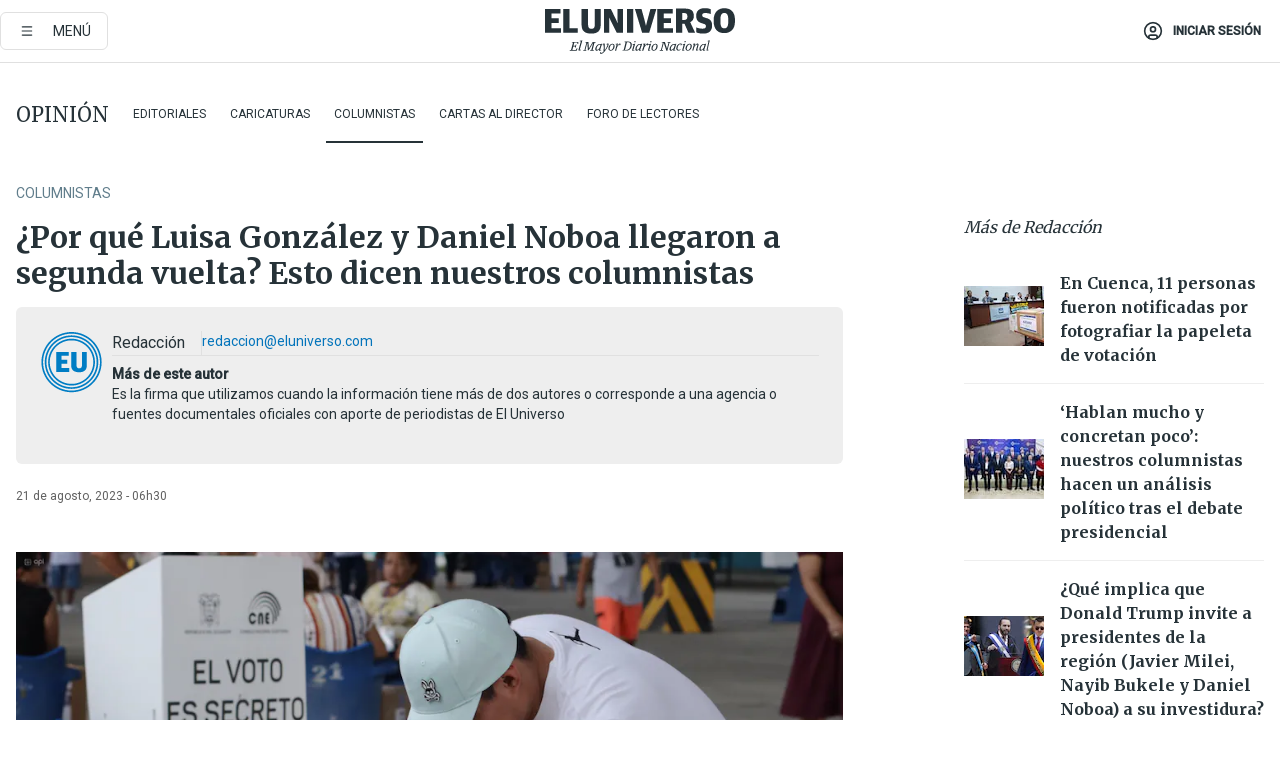

--- FILE ---
content_type: text/html; charset=utf-8
request_url: https://www.eluniverso.com/opinion/columnistas/por-que-luisa-gonzalez-y-daniel-noboa-llegaron-a-segunda-vuelta-esto-dicen-nuestros-columnistas-nota/
body_size: 93304
content:
<!DOCTYPE html><html lang="es"><head><meta name="viewport" content="width=device-width, initial-scale=1, minimum-scale=1, maximum-scale=5"/><link rel="preload" as="image" href="/pf/resources/images/sponsored.webp?d=883"/><script src="https://experience.tinypass.com/xbuilder/experience/load?aid=D8b6TuHSpu" async=""></script><script async="" src="https://www.googletagmanager.com/gtag/js?id=G-SYES0LW2K4"></script><script async="" id="xieg6Sie" src="https://cdn.viously.com/js/sdk/boot.js"></script><script async="" src="https://cdn.taboola.com/webpush/publishers/1915201/taboola-push-sdk.js"></script><script type="text/javascript" src="https://flower-ads.com/tag/eluniverso/eluniverso.js" async=""></script><meta charset="UTF-8"/><meta property="mrf:tags" content="tiponota:registro"/><meta name="robots" content="index, follow"/><meta name="robots" content="max-image-preview:large"/><title>Redacción: ¿Por qué Luisa González y Daniel Noboa llegaron a segunda vuelta? Esto dicen nuestros columnistas | Columnistas | Opinión | El Universo</title><meta name="description" content="La segunda vuelta electoral se realizará el domingo 15 de octubre."/><link rel="canonical" href="https://www.eluniverso.com/opinion/columnistas/por-que-luisa-gonzalez-y-daniel-noboa-llegaron-a-segunda-vuelta-esto-dicen-nuestros-columnistas-nota/"/><meta name="abstract" content="La segunda vuelta electoral se realizará el domingo 15 de octubre."/><link rel="amphtml" href="https://www.eluniverso.com/opinion/columnistas/por-que-luisa-gonzalez-y-daniel-noboa-llegaron-a-segunda-vuelta-esto-dicen-nuestros-columnistas-nota/?outputType=amp"/><meta name="twitter:site" content="@eluniversocom"/><meta name="twitter:site:id" content="1597931854"/><meta name="twitter:creator" content="@eluniversocom"/><meta name="twitter:creator:id" content="1597931854"/><meta name="twitter:url" content="https://www.eluniverso.com/opinion/columnistas/por-que-luisa-gonzalez-y-daniel-noboa-llegaron-a-segunda-vuelta-esto-dicen-nuestros-columnistas-nota/"/><meta name="twitter:title" content="Redacción: ¿Por qué Luisa González y Daniel Noboa llegaron a segunda vuelta? Esto dicen nuestros columnistas | Columnistas | Opinión"/><meta name="twitter:description" content="La segunda vuelta electoral se realizará el domingo 15 de octubre."/><meta name="twitter:image" content="https://s3.amazonaws.com/arc-authors/eluniverso/ea03941e-1742-40da-957c-990a012620ba.png"/><meta property="twitter:card" content="summary_large_image"/><meta name="fb:admins" content="100000069041809"/><meta name="fb:app_id" content="134434890019404"/><meta name="fb:pages" content="61449504559"/><meta name="og:site_name" content="El Universo"/><meta name="og:type" content="article"/><meta name="og:locale" content="es_LA"/><meta name="article:publisher" content="https://www.facebook.com/eluniversoec"/><meta name="og:title" content="Redacción: ¿Por qué Luisa González y Daniel Noboa llegaron a segunda vuelta? Esto dicen nuestros columnistas | Columnistas | Opinión"/><meta name="og:url" content="https://www.eluniverso.com/opinion/columnistas/por-que-luisa-gonzalez-y-daniel-noboa-llegaron-a-segunda-vuelta-esto-dicen-nuestros-columnistas-nota/"/><meta name="og:description" content="La segunda vuelta electoral se realizará el domingo 15 de octubre."/><meta name="og:image" content="https://s3.amazonaws.com/arc-authors/eluniverso/ea03941e-1742-40da-957c-990a012620ba.png"/><meta name="og:updated_time" content="2023-08-21T17:18:12.921Z"/><meta name="article:section" content="Opinión"/><meta name="article:tag" content="Elecciones presidenciales de Ecuador de 2023, Opinión, Votaciones, Elecciones, ECUADOR, Política, Política nacional"/><meta name="article:published_time" content="2023-08-21T11:30:00.234Z"/><meta name="article:modified_time" content="2023-08-21T17:18:12.921Z"/><meta name="article:author" content="Redacción"/><meta name="cXenseParse:pageclass" content="article"/><meta name="cXenseParse:recs:pageclass" content="article"/><meta name="cXenseParse:pagetype" content="columnista"/><meta name="cXenseParse:recs:pagetype" content="columnista"/><meta name="cXenseParse:section" content="Opinión"/><meta name="cXenseParse:recs:section" content="Opinión"/><meta name="cXenseParse:subsection" content="Columnistas"/><meta name="cXenseParse:recs:subsection" content="Columnistas"/><meta name="cXenseParse:nombreTag" content="Elecciones presidenciales de Ecuador de 2023"/><meta name="cXenseParse:recs:nombreTag" content="Elecciones presidenciales de Ecuador de 2023"/><meta name="cXenseParse:nombreTag" content="Opinión"/><meta name="cXenseParse:recs:nombreTag" content="Opinión"/><meta name="cXenseParse:nombreTag" content="Votaciones"/><meta name="cXenseParse:recs:nombreTag" content="Votaciones"/><meta name="cXenseParse:nombreTag" content="Elecciones"/><meta name="cXenseParse:recs:nombreTag" content="Elecciones"/><meta name="cXenseParse:nombreTag" content="ECUADOR"/><meta name="cXenseParse:recs:nombreTag" content="ECUADOR"/><meta name="cXenseParse:nombreTag" content="Política"/><meta name="cXenseParse:recs:nombreTag" content="Política"/><meta name="cXenseParse:nombreTag" content="Política nacional"/><meta name="cXenseParse:recs:nombreTag" content="Política nacional"/><meta name="cXenseParse:nombreTag" content="registro"/><meta name="cXenseParse:recs:nombreTag" content="registro"/><meta name="cXenseParse:author" content="redaccion"/><meta name="cXenseParse:recs:author" content="redaccion"/><meta property="mrf:tags" content="sub-section:Columnistas"/><meta property="mrf:tags" content="equiporedaccion:Guayaquil - Ecuador"/><link rel="dns-prefetch" href="https://fonts.googleapis.com"/><link rel="preconnect" href="https://fonts.gstatic.com"/><link rel="preload" as="style" href="https://fonts.googleapis.com/css2?family=Merriweather:wght@300;400;700&amp;family=Roboto:wght@300;400;500&amp;display=swap"/><link rel="alternate" type="application/rss+xml" title="RSS" href="https://www.eluniverso.com/arc/outboundfeeds/rss/?outputType=xml"/><link rel="preconnect" href="https://cse.google.com/" crossorigin="true"/><link rel="dns-prefetch" href="https://cse.google.com/"/><link rel="preconnect" href="https://www.googletagmanager.com/" crossorigin="true"/><link rel="dns-prefetch" href="https://www.googletagmanager.com/"/><link rel="preconnect" href="https://scdn.cxense.com/" crossorigin="true"/><link rel="dns-prefetch" href="https://scdn.cxense.com/"/><link rel="preconnect" href="https://cdn.tinypass.com/" crossorigin="true"/><link rel="dns-prefetch" href="https://cdn.tinypass.com/"/><link rel="preconnect" href="https://comcluster.cxense.com/" crossorigin="true"/><link rel="dns-prefetch" href="https://comcluster.cxense.com/"/><link rel="icon" type="image/x-icon" href="/pf/resources/icons/favicon.ico?d=883"/><link rel="apple-touch-icon" sizes="180x180" href="/pf/resources/icons/apple-touch-icon.png?d=883"/><link rel="icon" type="image/png" sizes="32x32" href="/pf/resources/icons/favicon-32x32.png?d=883"/><link rel="icon" type="image/png" sizes="16x16" href="/pf/resources/icons/favicon-16x16.png?d=883"/><link rel="manifest" href="/pf/resources/icons/site.webmanifest?d=883"/><link rel="mask-icon" href="/pf/resources/icons/safari-pinned-tab.svg?d=883" color="#084f8d"/><meta name="msapplication-TileColor" content="#084f8d"/><meta name="theme-color" content="#ffffff"/><script type="application/ld+json">{"@context":"https://schema.org","@type":"NewsArticle","mainEntityOfPage":{"@type":"WebPage","@id":"https://www.eluniverso.com/opinion/columnistas/por-que-luisa-gonzalez-y-daniel-noboa-llegaron-a-segunda-vuelta-esto-dicen-nuestros-columnistas-nota/"},"headline":"¿Por qué Luisa González y Daniel Noboa llegaron a segunda vuelta? Esto dicen nuestros columnistas","description":"La segunda vuelta electoral se realizará el domingo 15 de octubre.","articleSection":["Opinión"],"keywords":"Elecciones presidenciales de Ecuador de 2023,Opinión,Votaciones,Elecciones,ECUADOR,Política,Política nacional,registro","image":["https://www.eluniverso.com/resizer/v2/WM3BPP4S5JH6TIDFWH6RK4NVRY.jpg?auth=d1ceb81fe5b694618753282235f413a57050d1a55fa0875fdde78c93e4929a38&width=1005&height=670&quality=75&smart=true"],"datePublished":"2023-08-21T11:30:00.234Z","dateModified":"2023-08-21T11:30:00Z","author":[{"@type":"Person","name":"Raúl Rennella","url":"https://www.eluniverso.com/autor/raul-rennella"},{"@type":"Person","name":"Redacción","url":"https://www.eluniverso.com/autor/redaccion"}],"publisher":{"@type":"Organization","name":"El Universo","logo":{"@type":"ImageObject","url":"https://www.eluniverso.com/pf/resources/images/el-universo-meta-logo.jpg?d=638"}},"articleBody":"Tras los comicios de este domingo los ecuatorianos deberán volver a votar en un balotaje, esta vez entre la candidata del correísmo, Luisa González, y quien resultó ser la sorpresa de la campaña, el candidato Daniel Noboa.Quien gane en la segunda vuelta, el domingo 15 de octubre, será el nuevo presidente del Ecuador –que completará el periodo del saliente, Guillermo Lasso, hasta mayo de 2025–.Con estos resultados queda un panorama en el que la población tendrá que elegir entre un joven exasambleísta y una candidata apoyada por una maquinaria que ya gobernó por una década.El porqué de este escenario se debe a varios factores, de los cuales nuestros columnistas tienen los siguiente comentarios:Hasta que podamos contar con un estudio en profundidad que identifique los factores que llevaron al sorpresivo resultado de la primera vuelta presidencial solamente podemos suponer que tanto el debate como el asesinato de Fernando Villavicencio influyeron decisivamente. Sin embargo, ambos hechos son insuficientes para explicar la votación de un <i>outsider</i> (Topic) y un legislador escasamente conocido (Noboa). Posiblemente estamos frente al fenómeno que se viene repitiendo en la mayoría de los países de América Latina, que es el voto antisistema. Si fuera así, sería el voto de la insatisfacción, el voto de rechazo a los partidos (que equivale a decir rechazo a lo inexistente), el voto en contra de los políticos y de todo lo que huela a política. Toda esa insatisfacción y todos esos rechazos pueden haberse potenciado por el incremento de la inseguridad.La segunda vuelta se perfila, por una parte, como la repetición del enfrentamiento correísmo-anticorreísmo que caracterizó a la del año 2021. En ese aspecto, Luisa González la tendrá muy difícil, ya que apenas podrá conseguir algunos votos que fueron para Topic, específicamente los socialcristianos que tradicionalmente han votado por el correísmo (era natural votar por Correa para la Presidencia y por Nebot para la Alcaldía). Sin el pastor el rebaño se restringe a su redil. Por otra parte, será determinante la decisión que tomen los votantes de Zurita-Villavicencio. Fueron los que asumieron una posición muy clara, de una ética militante que puede convertirse en una fuerza política importante por lo menos para la elección que se aproxima.El resultado no es sorprendente en cuanto al primer lugar obtenido por la candidata de la primera fuerza electoral, el correísmo; sí lo es en relación a quien habría obtenido el derecho a competir en la segunda vuelta electoral, porque antes del debate ocupaba una modesta posición. En el debate demostró su talento y su talante de hombre ecuánime, sereno, no amigo de las confrontaciones. Les decía a amigos míos de la ciudad de Guayaquil que el joven político había demostrado ser candidato por su propio talento, “no por hijo de papá”, expresión irónica con la que el expresidente Rodrigo Borja se refirió a los jóvenes políticos hijos de expresidentes.Pero también esa elección puede encontrar explicación adicional en que la ciudadanía vio su calidad de independencia personal, no vinculada a partidos políticos, a alianzas de toma y daca, por ejemplo, para alzar puestos en la Asamblea.Esa independencia será el contraste principal con la candidata que está rodeada de figuras del pasado, muchas acusadas de irregularidades cometidas en el desempeño de las funciones públicas.El nuevo candidato puede convocar a la unidad nacional, lo que no puede hacer su oponente.Los resultados preliminares muestran una sorpresa en la votación obtenida por Daniel Noboa, quien seguramente pasará a la segunda vuelta para competir con la señora Luisa González.Hay que tener en cuenta la importante votación del correísmo que tal vez obedece al recuerdo de una administración que acoge el sentimiento popular de “con tal de que haga obras, no importa que robe”. Es un voto duro que necesitará mucho apoyo de los otros movimientos políticos.El voto de Noboa recoge el afán de la gente por tener en el Gobierno un empresario que sabe cómo crear empleo. Su participación en el debate puso de manifiesto a un joven con grandes méritos académicos y que aprovechó el tiempo para dar un mensaje claro y creíble. Le sobró tiempo. Está cosechando la siembra de su padre.Se enfrentarán la nostalgia del pasado con la esperanza de trabajo y progreso.Hay que mencionar también la preferencia por la honradez de la lucha de Villavicencio, representado por el señor Zurita.Tras la primera vuelta de las elecciones anticipadas queda claro, hasta el momento que escribo, que el correísmo ha mantenido el voto duro del 25 % al 30 %, sin importar mucho las declaraciones desafortunadas de Andrés Arauz, los argumentos repetitivos de Luisa González en el debate presidencial o la impugnación de Marcela Aguiñaga a la calificación de Christian Zurita.Aunque la mayoría de gente opinaba que el debate presidencial no había servido de nada, creo que más bien fue la oportunidad de Daniel Noboa para destacarse, tanto por su serenidad para responder a las preguntas de los moderadores y a las réplicas de los candidatos –mientras estos se acusaban entre sí– como por la información que maneja sobre el contexto ecuatoriano y el rumbo que debería seguir el país. Con su intervención se proyectó la figura de Noboa como un posible jugador en las grandes ligas, lo cual fue asimilado racionalmente por la ciudadanía.Aunque casi todos los candidatos aseguraron hace pocos días que se unirían contra el correísmo en el caso de haber una segunda vuelta, ganara quien ganara, habrá que ver si en la práctica se da esta coalición y se cumple la promesa. Y eso implica también las alianzas legislativas. Ya sabemos que ciertos políticos, como decía Borges, son incorregibles.En medio de un clima de incertidumbre, temor, indecisión y desinformación, llegamos a unas elecciones donde reafirmo que la única certeza es que no hay certezas. Pienso que tal vez el debate presidencial cumplió el objetivo de cambiar la mirada de muchos jóvenes votantes dubitativos y dejó al descubierto fortalezas y debilidades de los aspirantes presidenciales. De esta manera, se evidenció que lograr exponer las ideas de manera ordenada y articuladamente con un buen manejo de inteligencia emocional puede ser una gran herramienta política.Ahora es el momento de que se aplique el discurso aquel que hace referencia al servicio público como un acto de entrega sin interés personal. Quisiera que aquellos candidatos que quedaron fuera de la contienda política aúnen esfuerzos junto a quienes pasaron a una segunda vuelta para que el Ecuador y su pueblo sean el verdadero ganador. Tenemos un escenario complejo, pero espero que el nivel de violencia no se incremente en estos días como método de presión y que el diálogo sea la guía que lleve a los presidenciables hacia un derrotero que traiga paz para el Ecuador. Corolario, sigo creyendo firmemente que el voto es el boleto que puede cambiar el destino de nuestra patria y me quedo con las palabras de Martin Luther King: “Siempre es el momento apropiado para hacer lo que es correcto”.Luisa y Noboa se verán cara a cara en la segunda vuelta. Será una suerte de la reedición de la final de 2006 entre Correa y Álvaro, ahora bajo interpuestas personas. La ungida por la Revolución Ciudadana frente al hijo del varias veces candidato presidencial.La gran sorpresa ha sido Noboa, que hasta hace poco estaba entre el montón de candidatos perdedores. El debate presidencial, donde fue considerado ganador en las encuestas, le dio un impulso para subir rápidamente como la espuma.Consiguió posicionarse como el <i>outsider</i> que captó el voto joven hastiado de la vieja política. El resto jalonaba un pasado; en cambio él, apenas discreto asambleísta que no tuvo mayor protagonismo sin estar envuelto en las luchas intestinas entre el Gobierno y la oposición que culminaron en la muerte cruzada.Luisa mantiene la votación histórica del correísmo en la primera vuelta y queda expuesta a una nueva derrota como la última de 2021, si Noboa logra capitalizar el anticorreísmo y a la vez el desencanto con el <i>establishment</i> político.Zurita recibió un importante voto pésame por el vil asesinato de Fernando Villavicencio, pero no lo suficiente para cambiar el curso de la votación.Topic, que llegó a ubicarse segundo en las encuestas, experimentó un declive al ser objeto de un ataque implacable de sus adversarios por su pasada vinculación empresarial con el gobierno de Correa.La nota sobresaliente: la paz y tranquilidad de la jornada electoral. La negativa: el sórdido hackeo del voto ecuatoriano en el exterior.Ha sido una jornada cívica y patriótica en paz, lo que demuestra la voluntad de los ecuatorianos de enfrentar y acabar con la violencia, la inseguridad producto del narcotráfico y la delincuencia común. No hay seguridad sin desarrollo y no hay desarrollo sin seguridad.Los resultados determinan un mandato de unidad nacional, inclusión, acabar con las diferencias entre nosotros y combatir las inequidades estructurales, combatir la pobreza y generar trabajo a todos los niveles. Dichos resultados reflejan el sentir de los jóvenes, sin odios, con responsabilidad.También el pueblo demanda acuerdos nacionales de todos, en especial de toda la sociedad, que permitan gobernabilidad para enfrentar los retos nacionales e internacionales, pero sobre todo con patriotismo anteponiendo los intereses de la Patria.El futuro del Ecuador depende de su capacidad de diálogo, de consensos y de unir esfuerzos para un futuro mejor.Espero que los elegidos escuchen el clamor del pueblo y privilegien los intereses de la nación. Los retos son enormes tanto nacional como internacionalmente.Estas elecciones deben darnos esperanzas como país. Hemos visto candidatos jóvenes, bien preparados, que han sabido presentar sus ideas con claridad. Ojalá la política ecuatoriana mantenga esta altura.La jornada electoral nos deja importantes lecciones. Nunca más se podrá decir que los debates no importan en Ecuador. La sorpresa que nos dio Daniel Noboa es síntoma de que el electorado ecuatoriano ha madurado. Los ecuatorianos, especialmente los más jóvenes, están mucho más involucrados en política y les interesa ver el cruce de ideas. A futuro sería provechoso que existan por lo menos dos debates oficiales en primera vuelta.¿Predicciones para la segunda vuelta? El correísmo lo tiene muy difícil. Una vez más se demuestra que tiene un “techo” de alrededor del 30 % que le es muy difícil rebasar. Más aún, es importante notar que los otros candidatos “de izquierda” (Pérez, Hervas y Armijos) juntos no suman ni 5 %, mientras que todos los demás candidatos han esgrimido un discurso consistentemente anticorreísta. Eso significa que en segunda vuelta lo más probable es que esos votos se aglutinen en contra de Luisa González. Difícilmente quienes votaron por Otto, Topic y Zurita votarán ahora por el correísmo. Lo más probable es que veamos algo muy similar a lo que ocurrió en el 2021: que el candidato que quedó en segundo lugar sea nuestro próximo presidente.Escribo esta primera reflexión con el 37 % de actas escrutadas. El Ecuador acudió a las urnas en medio de una de las elecciones más <i>sui géneris</i> de nuestra historia, opacada por uno de los hechos más violentos de nuestra historia política.¿Qué lecciones nos dejan estos primeros resultados? Primero, de acuerdo con las tempranas declaraciones de la presidenta del Consejo Nacional Electoral es que la concurrencia a las urnas se mantiene en el nivel histórico, quizás este pueda ser el principal mensaje de esperanza y residencia de nuestra sociedad que, a pesar de los niveles de violencia, no se deja vencer por el miedo y responde al llamado democrático. Segundo, los resultados sorpresa que ponen a disputar al segundo y tercer lugar a dos jóvenes <i>outsiders</i>, y ubican a los candidatos “tradicionales” (Otto, Hervas y Yaku) como los principales perdedores de estas elecciones, nos indican que la población está en busca de nuevas opciones, perfiles, discurso y propuestas frente a las necesidades y deseos para el país. Las dos jóvenes opciones representan un mensaje de superación de la polarización correísmo-anticorreísmo, y es ahí donde los ciudadanos han volcado su confianza. Tercero, la elección realizada demuestra que el correísmo no puede superar su techo histórico, y su mensaje nostálgico no fue suficiente para captar nuevos votos. Si vuelve a perder el correísmo unas elecciones presidenciales será un duro golpe que los puede terminar por sepultar, no tiene mucho espacio para crecer, mientras que aquel que se ratifique segundo tiene un amplio espectro para sumar votos, que además no le será muy difícil. La derecha al parecer tiene nuevos perfiles a futuro, mientras que las opciones de izquierda no se renuevan ni crecen.Resta decir que los resultados de la conformación de la Asamblea Nacional serán fundamentales para comprender los retos políticos, es decir, de la capacidad de liderazgo que el futuro presidente tenga para articular una serie de conceptos que le permitan poner en debate los principales problemas del país y sus soluciones y alcanzar los acuerdos necesarios en tiempo récord. El país necesita que renazca la política en su más amplia acepción para la emergencia de un proyecto social nuevo que nos regale un nuevo horizonte como nación.Una victoria prevista, la de Luisa González, y otra no calculada, la de Daniel Noboa, nos convocan a una reflexión que debe ser necesariamente profunda por lo que está en juego: el difícil futuro del Ecuador. Las alianzas políticas suenan lógicas y necesarias, aunque la verdaderamente eficaz es la alianza directa con el pueblo.El Ecuador exige que las coaliciones partidistas sean completamente transparentes: si implican cogobierno, si suponen el renunciamiento a todo cargo público, si los candidatos perdedores colaborarán desde cargos públicos, etc. Los ciudadanos debemos exigir precisiones al menos sobre el control del ingreso de drogas por las fronteras y su derivación a los puertos; cómo se enfrentará el problema carcelario; cómo se proyecta sentar las bases para la prosperidad del pueblo; cuál es la posición de los finalistas frente al dólar; cómo combatir la delincuencia organizada y la común. Hoy por hoy somos un pueblo sufrido y sin certezas. Tenemos sed de verdad, de ofertas realizables, de prosperidad. La juventud clama por trabajo y servicios públicos confiables, entre otras cosas. Las circunstancias nos han llevado a desconfiar de todo el mundo: del transeúnte, del taxista, del busetero, del guardia, etc. Queremos ser invitados a reconstruir nuestra fe con bases sólidas, queremos confiar en la eficacia del Estado, anhelamos creer que el cambio es posible, queremos un nuevo Ecuador construido con verdad y sin obsesiones. ¡Los candidatos tienen la palabra!Con las tendencias consolidadas nos atrevemos a adelantar impresiones sobre el resultado de las elecciones presidenciales. Primera, el voto duro del correísmo es más duro de lo que se pensó, pues la candidata del populismo repite, aproximadamente, los mismos porcentajes de Andrés Arauz, candidato de su tendencia en 2021 (33 contra 32,72) y no es demasiado inferior al de Lenín Moreno en 2017 (39,36). Es explicable, pues se trata de un voto pasional, paternalista y de revancha social, con poca relación con la izquierda orgánica tradicional. Por eso, los desatinos publicitarios de su equipo, como la campaña de los “borreguitos”, no le afectan demasiado y ni siquiera la pobre presentación de Luisa González en el debate general.Segunda, si el debate no afectó al correísmo, aunque no le ayudó, en cambio, sí fue muy importante para decidir cuál otro contendiente entraba en la segunda vuelta electoral. Como dijimos, a Topic se le fue la “mano dura”, aunque este era un error que repitió durante toda su campaña. Los candidatos Sonnenholzner y Yaku si bien hicieron limpias presentaciones, resultaron demasiado “blandos” para sus respectivos sectores políticos, en un momento demasiado duro. Noboa supo hallar el justo medio, con datos y propuestas, respaldado por una campaña bien llevada y cuyos aciertos ya se estaban señalando. Filtraciones de encuestas le posicionaban cada vez más como una opción fuerte.Y tercera, la gran ausencia de Fernando Villavicencio en el debate y en la recta final de la campaña, fue un “aporte” decisivo para este resultado, como lo demuestra la alta votación obtenida por Christian Zurita. Un candidato que no pudo participar en el panel del domingo 13 y que salió de la nada, para en apenas tres días posicionarse en tercer lugar, demuestra la fuerza de la corriente social que apoyaba al candidato asesinado. Si algo fue perfecto en esta campaña fue el <i>timing </i>del crimen. Planeado con precisión profesional, se cometió en el momento exacto para silenciarlo y complicar la selección de un remplazante. Añado dos observaciones a tomarse en cuenta para un posterior análisis. Una, el correísmo triunfa con fuerza en las provincias más azotadas por la ola de violencia. ¿Propone una solución o es parte del problema? Dos, se puede inferir que el voto indígena abandonó a Yaku Pérez, que fracasa también en las provincias en las que pesa ese sector étnico, que igual que en 2021 se decanta por candidaturas moderadas.El voto joven se hizo sentir y justamente a través de su candidato más afín, Daniel Noboa Azín, que logró anoche el paso a la segunda vuelta electoral dejando boquiabiertos a viejos líderes políticos y sus postulantes, a los que daban por seguros en la etapa definitiva.Noboa, cuyos antecedentes políticos se remontan a las cinco campañas que vivió junto a su papá, Álvaro Noboa, el hombre más rico del país; y a un paso poco lucido por la Asamblea como representante de Santa Elena, ha logrado canalizar las aspiraciones de los centeniales y mileniales más jóvenes, con una sorpresiva aparición en el debate obligatorio en que a pesar de un arranque lento, logró dejar una imagen de ser un profesional muy preparado y capaz. No necesito del histrionismo que caracterizaron las campañas de su padre, aunque sus rivales sí lo acusan de abusar en las dádivas populares.Luego del debate, en el posdebate, que está comprobado es más potente, las redes sociales esta vez lo prefirieron a él, y supo apropiarse así de un batallón de indecisos que al votar por primera vez, o bajo la tutela de sus mayores, esta vez parecen haber decidido apoyar a quien vieron afín.El execrable asesinato de Fernando Villavicencio movió definitivamente el tablero electoral, pero cuando parecía que giraba hacia la mano dura que reclaman muchos para aplacar la delincuencia organizada, aparece el crecimiento meteórico de un Daniel Noboa que ahora deberá enfrentarse a la gigantesca maquinaria electoral correísta, cuya candidata, Luisa González, superó apenas lo conseguido por Andrés Arauz en 2021. Arauz entonces no pudo romper el techo del 32 % y el triunfo fue para Guillermo Lasso.Estamos ante un desafío como país de encontrar espacio para todos. Los desafíos continúan: seguridad, desarrollo, gobernabilidad.Las cifras conseguidas por Noboa y González solo reflejan a una parte del país y hay que incorporar al país.Ha sido importante que los demás candidatos reconozcan los resultados.Eso ayuda a la democracia. Y debemos procurar fortalecerla.Lo más doloroso de la elección fue ver a tantos candidatos con chalecos demostrando el momento de inseguridad que vivimos. Sin duda la tranquilidad fue lo mejor de la jornada, al igual que el espíritu democrático de votar haya vencido al miedo.Tener dinero y hacer campañas millonarias saca a la mayoría de la contienda, lo que siempre hará muy difícil la gobernabilidad. Por ejemplo, me parece muy complicado que los indígenas no tengan mayor representación ni siquiera en la AN. Sobre todo, porque tanto el fenómeno de El Niño como la situación económica del 2024 son muy angustiantes. Quien resulte electo deberá tener mejor manejo político que los últimos presidentes, desde el correísmo hasta Lasso.Los estrategas y analistas políticos están muy lejos de saber qué es lo que la gente quiere, cómo vota. Un porcentaje importante de la población está tan cansada de la política que prefiere votar por desconocidos o por jóvenes sin experiencia política: candidatos casi superficiales que están en redes sociales sonriendo, bailando, sin pelear ni hablar mucho. No creo que el debate fue la diferencia, aunque quisiera que así sea porque significaría más profundidad a la hora de decidir el voto. Dicho esto, creo que sí se buscarán mejores candidatos a futuro, al menos serán más elocuentes e informados porque desde las frases hasta los ‘memes’ son importantes para posicionar o hundir candidatos.Noboa fue hábil en invertir en un equipo de campaña y asesores de comunicación política para conquistar el voto joven. Me parece que podrá lograr atraer al electorado mayor con su actitud no confrontativa y tiene casi asegurado el voto fuerte del anti correísmo. Sobre todo, si por ejemplo, ofrece ayuda internacional y transparencia para descubrir a los asesinos de Fernando Villavicencio.Un escenario poco esperado es lo que deja esta primera vuelta de las elecciones anticipadas. La probabilidad era alta de que exista segunda vuelta con Luisa González a la cabeza, pero creo que (casi) nadie vio venir que el segundo candidato que entraría era Daniel Noboa. Esta sí fue una sorpresa para todos. Quizás ni él mismo se la esperaba. Pero al parecer la gente votó por él como una forma de apostarle a algo “nuevo”. Asimismo su buen desempeño en el debate de los presidenciales potenció su candidatura.¿Qué nos espera ahora en esta segunda vuelta? Me parece que Daniel Noboa tiene más elementos, en este momento, para ganar. Sin despeinarse y sin alianzas, puede tener el voto del electorado de Villavicencio y de Otto Sonnenholzner donde se encuentra un anticorreísmo duro y blando que jamás votaría por Luisa González. Con esa votación ya estaría cerca del 50 % que necesita para ganar. Luisa González, por su parte, necesita mostrarse como genuinamente es y hacer valer su liderazgo más allá de la sombra de Rafael Correa, para ver si así puede captar el electorado de Topic y Yaku, que es lo que necesita para obtener los votos que la lleven a la victoria.Una nueva generación al poder. Si bien Ecuador tiende a escoger presidentes jóvenes, en esta oportunidad dos generaciones salen del tablero político, donde candidatos relativamente nuevos y jóvenes se jubilan prematuramente de la política, para acelerar un relevo generacional que inyecta dinamismo al país y enciende una competencia política centrada en el poder de las ideas y ya no en el odio o el resentimiento político.Se visualiza un discurso político más práctico que ideológico; por ejemplo, la izquierda se identifica con un modelo económico basado en el extractivismo y la derecha con un modelo de desarrollo sostenible focalizado en la protección de la biodiversidad. Las dos líneas políticas ponen en el centro la generación de empleo y el fortalecimiento de la competitividad del sistema productivo empresarial.Por otra parte, los resultados legislativos podrían definir dos bloques, donde la construcción de acuerdos deberán guardar coherencia política y sentido de país, principalmente si los asambleístas aspiran a participar en las elecciones que deberán enfrentar en 18 meses; ha quedado muy claro el rechazo hacia dirigentes políticos que fracasaron hoy en su intento de reelegirse y reciben un claro mensaje de la ciudadanía contra la política clientelar y obstruccionista.Al ser una elección extraordinaria el período de gobierno será extremadamente corto, por lo que se requerirá un poder Ejecutivo y un poder Legislativo lo suficientemente ágiles y eficaces para construir consensos hacia cambios que trasciendan este periodo de transición política.Sentido de realidad, eso nos falta en Ecuador cuando elegimos autoridades. Sentido de realidad para admitir que un presidente en cuatro años poco podrá hacer si en el país no hay instituciones sólidas, justicia eficiente e independiente, seguridad jurídica, un ordenamiento normativo adecuado, entre otras cosas. Sentido de realidad para dejar de esperar que llegue un mesías a Carondelet; el presidente no es un salvador sino un administrador, principalmente. Por eso hay que elegir al administrador más capaz, honesto y preparado y no al que mejor toque la guitarra.Después de la muerte de Villavicencio, esta elección se siente, otra vez, como elegir entre cáncer o sida. Para tomar una decisión, muchos nos preguntamos: ¿quién dañará menos al Estado? ¿Quién robará menos y hará más obras? ¿Quién dejará que el narcotráfico no avance tanto? Preguntas que anuncian un futuro mediocre, sin mucha esperanza. Preguntas que demuestran que cambiar el Ejecutivo y el Legislativo no son, ni de cerca, la solución.Ecuador necesita mucho más que un presidente, mucho más que buenos asambleístas. Mucho más. Al país le urge apostar por una visión de Estado, una visión a largo plazo, con todo lo que eso implica. Pero también necesita que los ciudadanos empiecen a valorar la importancia de elegir a los mejores en lugar de elegir a los más agradables.Tenemos a los candidatos para la segunda vuelta. Era predecible el primer lugar de Luisa González y la RC5, sorpresiva fue la aparición de Daniel Noboa en segundo lugar. ¿Qué hizo que Noboa gane?Pensé que Topic transformaría la demanda de seguridad en votos. Pensé también que Otto era una opción, con experiencia política para enfrentar un país que es difícil de gobernar. Villavicencio y Zurita representaban la lucha contra la corrupción, su asesinato fortaleció la gesta de los buenos contra los malos. Pero no, les ganó Noboa. Un candidato joven, que de entrada despierta simpatía aunque no fanatismo. Que se destacó claramente en el debate presidencial, con respuestas concretas y una actitud que podríamos interpretar como transparente, sin querer sorprender ni hacerse el vivo, sin poses de macho alfa, ni confrontaciones. No tiene un partido atrás, pero es el hijo de Alvarito, que guste o no, llegó tres veces a segunda vuelta en previas elecciones presidenciales.Ganó Noboa y no sabría decir con certeza por qué. Podría pensar que un alto número de votantes jóvenes, en un mundo que es distinto, con una nueva forma de habitarlo y comunicarse, sin cosmovisiones ni ideologías, con nuevas maneras de verse representado y un nuevo imaginario sobre la autoridad, pudo haber visto en él una esperanza distinta. Un “nuevo” cambio, o tal vez fue de plano un rechazo a lo mismo y mismos de siempre. La cosa es que, con un discurso de la RC5 que se basa en el pasado, pareciera inevitable volver al escenario del voto corresita contra el anticorreista. Pero tal vez, tenemos más sorpresas.<b>(O)</b><a href=\"https://www.eluniverso.com/temas/elecciones-presidenciales-de-ecuador-de-2023/\" target=\"_blank\"><b>- Lea las últimas noticias sobre las elecciones de este domingo en Ecuador.</b></a>","isAccessibleForFree":true}</script><script type="application/ld+json">{"@context":"https://schema.org","@type":"BreadcrumbList","itemListElement":[{"@type":"ListItem","position":1,"name":"home","item":"https://www.eluniverso.com"},{"@type":"ListItem","position":2,"name":"Opinión","item":"https://www.eluniverso.com/opinion"},{"@type":"ListItem","position":3,"name":"Columnistas","item":"https://www.eluniverso.com/opinion/columnistas"},{"@type":"ListItem","position":4,"name":"¿Por qué Luisa González y Daniel Noboa llegaron a segunda vuelta? Esto dicen nuestros columnistas"}]}</script><script type="application/javascript" id="polyfill-script">if(!Array.prototype.includes||!(window.Object && window.Object.assign)||!window.Promise||!window.Symbol||!window.fetch){document.write('<script type="application/javascript" src="/pf/dist/engine/polyfill.js?d=883&mxId=00000000" defer=""><\/script>')}</script><script id="fusion-engine-react-script" type="application/javascript" src="/pf/dist/engine/react.js?d=883&amp;mxId=00000000" defer=""></script><script id="fusion-engine-combinations-script" type="application/javascript" src="/pf/dist/components/combinations/default.js?d=883&amp;mxId=00000000" defer=""></script><link id="fusion-template-styles" rel="stylesheet" type="text/css" href="/pf/dist/components/combinations/default.css?d=883&amp;mxId=00000000"/><style data-styled="" data-styled-version="5.3.11">.fSVJiK{font-family:'Roboto',sans-serif;font-size:14px;padding-top:0.5rem;}/*!sc*/
data-styled.g17[id="sc-pye9px"]{content:"fSVJiK,"}/*!sc*/
</style><style>.svg-inline--fa,svg:not(:root).svg-inline--fa{overflow:visible}.svg-inline--fa{display:inline-block;font-size:inherit;height:1em;vertical-align:-.13em}.fa-lg{font-size:1.33em;line-height:.75em;vertical-align:-.07em}.fa-sm{font-size:.88em}html{overflow-x:hidden}#app-container .menublue{background-color:#0374bb;position:fixed}#app-container .menugray{background-color:#ebedf1;position:fixed}#app-container .menugray header{background-color:#ffbe00;border-radius:5px;margin-left:1rem;margin-right:1rem}#app-container .prose-text{word-break:break-word}#app-container .embeded-image img{margin:0}#app-container .embeded-image .img-content{margin-left:auto;margin-right:auto}.grecaptcha-badge{visibility:hidden}.swiper{height:100%;overflow:hidden;position:relative;width:100%}.swiper-vertical>.swiper-wrapper{flex-direction:column}.swiper-wrapper{box-sizing:content-box;display:flex;height:100%;position:relative;transition-property:transform;transition-timing-function:var(    --swiper-wrapper-transition-timing-function,initial  );width:100%;z-index:1}.swiper-android .swiper-slide,.swiper-wrapper{transform:translateZ(0)}.swiper-horizontal{touch-action:pan-y}.swiper-vertical{touch-action:pan-x}.swiper-slide{flex-shrink:0;transition-property:transform}.swiper-slide-invisible-blank{visibility:hidden}.swiper-autoheight,.swiper-autoheight .swiper-slide{height:auto}.swiper-autoheight .swiper-wrapper{align-items:flex-start;transition-property:transform,height}.swiper-backface-hidden .swiper-slide{-webkit-backface-visibility:hidden;backface-visibility:hidden;transform:translateZ(0)}.swiper-button-disabled svg{opacity:.3}.swiper-button{height:2.5rem;line-height:2.5rem;width:2.5rem}.prose{color:#263238;max-width:65ch}.prose [class~=lead]{color:#4b5563;font-size:1.25em;line-height:1.6;margin-bottom:1.2em;margin-top:1.2em}.prose a{color:#111827;font-weight:500;text-decoration:none}.prose strong{color:#111827;font-weight:600}.prose ol[type=A]{--list-counter-style:upper-alpha}.prose ol[type=a]{--list-counter-style:lower-alpha}.prose ol[type=A s]{--list-counter-style:upper-alpha}.prose ol[type=a s]{--list-counter-style:lower-alpha}.prose ol[type=I]{--list-counter-style:upper-roman}.prose ol[type=i]{--list-counter-style:lower-roman}.prose ol[type=I s]{--list-counter-style:upper-roman}.prose ol[type=i s]{--list-counter-style:lower-roman}.prose ol[type="1"]{--list-counter-style:decimal}.prose ol>li{padding-left:1.75em;position:relative}.prose ol>li:before{color:#6b7280;content:counter(list-item,var(--list-counter-style,decimal)) ".";font-weight:400;left:0;position:absolute}.prose ul>li{padding-bottom:.5rem;padding-left:1rem;padding-top:.5rem;position:relative}.prose ul>li:before{background-color:#455a64;border-radius:0;content:"";height:.3rem;left:.25em;position:absolute;top:1.3rem;width:.3rem}.prose hr{border-color:#e5e7eb;border-top-width:1px;margin-bottom:3em;margin-top:3em}.prose blockquote{border-left-color:#e5e7eb;border-left-width:.25rem;color:#111827;font-style:italic;font-weight:500;margin-bottom:1.6em;margin-top:1.6em;padding-left:1em;quotes:"\201C" "\201D" "\2018" "\2019"}.prose blockquote p:first-of-type:before{content:open-quote}.prose blockquote p:last-of-type:after{content:close-quote}.prose h1{color:#111827;font-size:2.25em;font-weight:800;line-height:1.1111111;margin-bottom:.8888889em;margin-top:0}.prose h2{color:#111827;font-size:1.5em;font-weight:700;line-height:1.3333333;margin-bottom:1em;margin-top:2em}.prose h3{font-size:1.25em;line-height:1.6;margin-bottom:.6em;margin-top:1.6em}.prose h3,.prose h4{color:#111827;font-weight:600}.prose h4{line-height:1.5;margin-bottom:.5em;margin-top:1.5em}.prose figure figcaption{color:#6b7280;font-size:.875em;line-height:1.4285714;margin-top:.8571429em}.prose code{color:#111827;font-size:.875em;font-weight:600}.prose code:after,.prose code:before{content:"`"}.prose a code{color:#111827}.prose pre{background-color:#1f2937;border-radius:.375rem;color:#e5e7eb;font-size:.875em;line-height:1.7142857;margin-bottom:1.7142857em;margin-top:1.7142857em;overflow-x:auto;padding:.8571429em 1.1428571em}.prose pre code{background-color:transparent;border-radius:0;border-width:0;color:inherit;font-family:inherit;font-size:inherit;font-weight:400;line-height:inherit;padding:0}.prose pre code:after,.prose pre code:before{content:none}.prose table{font-size:.875em;line-height:1.7142857;margin-bottom:2em;margin-top:2em;table-layout:auto;text-align:left;width:100%}.prose thead{border-bottom-color:#d1d5db;border-bottom-width:1px;color:#111827;font-weight:600}.prose thead th{padding-bottom:.5714286em;padding-left:.5714286em;padding-right:.5714286em;vertical-align:bottom}.prose tbody tr{border-bottom-color:#e5e7eb;border-bottom-width:1px}.prose tbody tr:last-child{border-bottom-width:0}.prose tbody td{padding:.5714286em;vertical-align:top}.prose{font-size:1rem;line-height:1.75}.prose p{margin-bottom:1.25em;margin-top:1.25em}.prose figure,.prose img,.prose video{margin-bottom:2em;margin-top:2em}.prose figure>*{margin-bottom:0;margin-top:0}.prose h2 code{font-size:.875em}.prose h3 code{font-size:.9em}.prose ol,.prose ul{margin-bottom:1.25em;margin-top:1.25em}.prose li{margin-bottom:.5em;margin-top:.5em}.prose>ul>li p{margin-bottom:.75em;margin-top:.75em}.prose>ul>li>:first-child{margin-top:1.25em}.prose>ul>li>:last-child{margin-bottom:1.25em}.prose ol ol,.prose ol ul,.prose ul ol,.prose ul ul{margin-bottom:.75em;margin-top:.75em}.prose h2+*,.prose h3+*,.prose h4+*,.prose hr+*{margin-top:0}.prose thead th:first-child{padding-left:0}.prose thead th:last-child{padding-right:0}.prose tbody td:first-child{padding-left:0}.prose tbody td:last-child{padding-right:0}.prose>:first-child{margin-top:0}.prose>:last-child{margin-bottom:0}.prose-lg{font-size:1.125rem;line-height:1.7777778}.prose-lg p{margin-bottom:1.3333333em;margin-top:1.3333333em}.prose-lg [class~=lead]{font-size:1.2222222em;line-height:1.4545455;margin-bottom:1.0909091em;margin-top:1.0909091em}.prose-lg blockquote{margin-bottom:1.6666667em;margin-top:1.6666667em;padding-left:1em}.prose-lg h1{font-size:2.6666667em;line-height:1;margin-bottom:.8333333em;margin-top:0}.prose-lg h2{font-size:1.6666667em;line-height:1.3333333;margin-bottom:1.0666667em;margin-top:1.8666667em}.prose-lg h3{font-size:1.3333333em;line-height:1.5;margin-bottom:.6666667em;margin-top:1.6666667em}.prose-lg h4{line-height:1.5555556;margin-bottom:.4444444em;margin-top:1.7777778em}.prose-lg figure,.prose-lg img,.prose-lg video{margin-bottom:1.7777778em;margin-top:1.7777778em}.prose-lg figure>*{margin-bottom:0;margin-top:0}.prose-lg figure figcaption{font-size:.8888889em;line-height:1.5;margin-top:1em}.prose-lg code{font-size:.8888889em}.prose-lg h2 code{font-size:.8666667em}.prose-lg h3 code{font-size:.875em}.prose-lg pre{border-radius:.375rem;font-size:.8888889em;line-height:1.75;margin-bottom:2em;margin-top:2em;padding:1em 1.5em}.prose-lg ul{margin-bottom:1.3333333em;margin-top:1.3333333em}.prose-lg li{margin-bottom:.6666667em;margin-top:.6666667em}.prose-lg ul>li{padding-left:1rem}.prose-lg ul>li:before{height:.3rem;left:.25em;top:1.3rem;width:.3rem}.prose-lg>ul>li p{margin-bottom:.8888889em;margin-top:.8888889em}.prose-lg>ul>li>:first-child{margin-top:1.3333333em}.prose-lg>ul>li>:last-child{margin-bottom:1.3333333em}.prose-lg ol ol,.prose-lg ol ul,.prose-lg ul ol,.prose-lg ul ul{margin-bottom:.8888889em;margin-top:.8888889em}.prose-lg hr{margin-bottom:3.1111111em;margin-top:3.1111111em}.prose-lg h2+*,.prose-lg h3+*,.prose-lg h4+*,.prose-lg hr+*{margin-top:0}.prose-lg table{font-size:.8888889em;line-height:1.5}.prose-lg thead th{padding-bottom:.75em;padding-left:.75em;padding-right:.75em}.prose-lg thead th:first-child{padding-left:0}.prose-lg thead th:last-child{padding-right:0}.prose-lg tbody td{padding:.75em}.prose-lg tbody td:first-child{padding-left:0}.prose-lg tbody td:last-child{padding-right:0}.prose-lg>:first-child{margin-top:0}.prose-lg>:last-child{margin-bottom:0}#clickio-splash-list{left:0;min-height:1px;right:auto;width:100%}#clickio-splash-iframe{margin:0;min-width:100%;opacity:0;overflow:visible}#clickio-splash-iframe,#clickio-splash-list{bottom:-100px;position:fixed;top:100vh;z-index:-1}#clickio-splash-iframe:not([height="100"]){bottom:0;max-height:100%;max-width:100%;opacity:1;top:0;z-index:2147483647}#clickio-splash-list:has(#clickio-splash-iframe:not([height="100"])){z-index:2147483647}#clickio-splash-list:has(#clickio-splash-iframe[height="100"][width="0"]){display:none}#clickio-splash-iframe[height="100"][width="0"]{display:none}.prose [data-oembed-type=youtube]{height:0;padding-bottom:56.25%;position:relative}.prose [data-oembed-type=youtube] iframe{height:100%;left:0;position:absolute;top:0;width:100%}.prose .gallery figure,.prose .gallery img,.prose .related figure,.prose .related img{margin:0}.prose .gallery-wrapper h3{margin-top:0}.prose .related h2{font-size:.875rem;line-height:1.25rem;margin:0}.prose .related figure,.prose .related img{margin:0}.prose .dropcap-letter:first-letter{float:left;font-family:Merriweather,serif;font-size:3rem;font-weight:700;line-height:50px;line-height:1;margin-right:.5rem;--tw-text-opacity:1;color:rgb(38 50 56/var(--tw-text-opacity,1))}.prose .prose-list a,.prose p a,.prose table a{--tw-border-opacity:1;border-color:rgb(207 216 220/var(--tw-border-opacity,1));--tw-text-opacity:1;border-bottom-width:1px;color:rgb(3 116 187/var(--tw-text-opacity,1));padding-bottom:2px;text-decoration:none}#figCaptionOfImage.premium-hero{background:linear-gradient(180deg,hsla(0,0%,5%,0) 5%,hsla(0,0%,5%,.6) 50%);padding:30px 15% 20px;text-shadow:0 0 3px #000}@media(max-width:640px){#figCaptionOfImage.premium-hero{background:#e0e0e0;color:#616161;font-size:14px;font-weight:400;line-height:1.5;padding:10px;text-shadow:none}}#figCaptionOfImage.jaimejarrin-hero{left:44%;position:absolute;top:42%;width:50%;z-index:1}amp-carousel>div>div:first-child{scrollbar-width:none}amp-carousel>div>div:first-child::-webkit-scrollbar{display:none}.amp-carousel-button{border-radius:9999px;--tw-bg-opacity:1;background-color:rgb(255 255 255/var(--tw-bg-opacity,1));font-size:1.125rem;line-height:1.75rem;--tw-text-opacity:1;color:rgb(38 50 56/var(--tw-text-opacity,1));--tw-shadow:0 1px 3px 0 rgba(0,0,0,.1),0 1px 2px -1px rgba(0,0,0,.1);--tw-shadow-colored:0 1px 3px 0 var(--tw-shadow-color),0 1px 2px -1px var(--tw-shadow-color);box-shadow:var(--tw-ring-offset-shadow,0 0 #0000),var(--tw-ring-shadow,0 0 #0000),var(--tw-shadow)}.amp-carousel-button-prev{background-image:url(/home/circleci/repo/resources/dist69f9e44fb494ae19baa7.svg?d=883&mxId=00000000);margin-left:.5rem}.amp-carousel-button-next{background-image:url(/home/circleci/repo/resources/diste6faa6709a150adf8cab.svg?d=883&mxId=00000000);margin-right:.5rem}@media(min-width:1024px){#app-container .article-body .related-posts{margin-left:1.5rem}#app-container .related-posts .card .card-content{margin:0}#app-container .space-y-3 .related-posts{margin-bottom:1rem;margin-top:0}.related-posts{float:right;width:35%}.related-posts .card-image{display:none}}#app-container .article-body h2{font-size:1.3rem;line-height:1.5rem}#app-container .article-body h3{font-size:1.25rem;line-height:1.5rem}#app-container .article-body h4{font-size:1.125rem;line-height:1.5rem}@media only screen and (max-width:667px){#app-container .article-body h2{font-size:1.25rem;line-height:1.75rem}#app-container .article-body h3{font-size:1.125rem;line-height:1.75rem}#app-container .article-body h4{font-size:1rem;line-height:1.5rem}}.related-posts{grid-row:3}.related-posts .card:last-child{border-bottom:0}.related-header-body li{margin-bottom:10px;padding-left:25px;position:relative}.related-header-body li:before{content:"■";left:0;margin-right:15px;position:absolute;width:6px}.feature-active-campaign input[type=date],.feature-active-campaign input[type=email],.feature-active-campaign input[type=text]{border-radius:0;border-width:1px;--tw-border-opacity:1;border-color:rgb(224 224 224/var(--tw-border-opacity,1));font-family:Roboto,sans-serif;padding:.5rem}.feature-active-campaign ._form-title{border-bottom-width:1px;--tw-border-opacity:1;border-color:rgb(224 224 224/var(--tw-border-opacity,1));font-family:Merriweather,serif;font-size:1.125rem;font-style:italic;font-weight:400;line-height:1.75rem;padding-bottom:.5rem}.feature-active-campaign ._html-code{font-family:Roboto,sans-serif;font-size:1rem;line-height:1.5rem}.feature-active-campaign ._html-code p{margin-bottom:1rem}.feature-active-campaign label._form-label{display:none}.feature-active-campaign ._form-content{display:flex;flex-wrap:wrap}.feature-active-campaign ._form_element{margin-bottom:1rem;margin-right:.5rem}.feature-active-campaign ._form_element._clear{flex-shrink:0;margin-right:0;width:100%}.feature-active-campaign button{--tw-bg-opacity:1;background-color:rgb(3 116 187/var(--tw-bg-opacity,1));font-family:Roboto,sans-serif;padding:.5rem 1rem;text-transform:uppercase;--tw-text-opacity:1;color:rgb(255 255 255/var(--tw-text-opacity,1))}.feature-active-campaign.fields-col ._button-wrapper,.feature-active-campaign.fields-col ._form_element{flex-shrink:0;margin-right:0;width:100%}.feature-active-campaign.text-left ._form-content{justify-content:flex-start}.feature-active-campaign.text-left ._button-wrapper,.feature-active-campaign.text-left ._form_element{text-align:left}.feature-active-campaign.text-center ._form-content{justify-content:center}.feature-active-campaign.text-right ._form-content{justify-content:flex-end}.feature-active-campaign.text-right ._button-wrapper,.feature-active-campaign.text-right ._form_element{text-align:right}.card.gallery .card-image .icon,.card.video .card-image .icon{left:50%;top:50%;transform:translate(-50%,-50%)}.card.gallery .card-image:hover .icon,.card.video .card-image:hover .icon{opacity:.5}.card .author strong:after{content:","}.card .author strong:last-child:after{content:""}.sidemenu a{display:block;font-family:Roboto,sans-serif;font-size:.75rem;line-height:1rem;outline:2px solid transparent;outline-offset:2px;padding-bottom:1rem;padding-top:1rem;text-transform:uppercase}amp-accordion .accordion-heading:focus svg{transform:rotate(90deg)}.gcse-search-wrap .gsc-search-box{margin-bottom:1rem}.gcse-search-wrap .gsc-input-box{border-radius:0}.gcse-search-wrap .gsc-control-cse{background-color:transparent}.gcse-search-wrap .gsc-result{background-color:transparent;padding-bottom:1rem;padding-top:1rem}.gcse-search-wrap .gs-visibleUrl{font-family:Roboto,sans-serif;--tw-text-opacity:1;color:rgb(96 125 139/var(--tw-text-opacity,1))}.gcse-search-wrap .gsc-tabsArea{border-radius:0;border-width:0;margin-bottom:1rem}.gcse-search-wrap .gsc-tabHeader{font-family:Roboto,sans-serif}.gcse-search-wrap .gs-title{font-weight:700;margin-bottom:.5rem}.gcse-search-wrap .gs-title b{--tw-bg-opacity:1;background-color:rgb(230 237 243/var(--tw-bg-opacity,1))}.gcse-search-wrap .gsc-url-top{margin-bottom:.5rem}.gcse-search-wrap .gs-image{display:block}.gcse-search-wrap .gs-promotion-image-box,.gcse-search-wrap .gs-web-image-box{margin-right:1rem;width:80px}@media (min-width:768px){.gcse-search-wrap .gs-promotion-image-box,.gcse-search-wrap .gs-web-image-box{width:150px}}.gcse-search-wrap .gs-promotion-image-box .gs-image,.gcse-search-wrap .gs-web-image-box .gs-image{margin-left:auto;margin-right:auto;max-width:80px}@media (min-width:768px){.gcse-search-wrap .gs-promotion-image-box .gs-image,.gcse-search-wrap .gs-web-image-box .gs-image{max-width:150px}}.gcse-search-wrap .gsc-table-result{display:flex}.gcse-search-wrap .gs-snippet{font-size:.875rem;line-height:1.25rem}.gcse-search-wrap .gsc-results .gsc-cursor-box{display:flex;justify-content:center;margin-bottom:2rem;margin-top:2rem}.gcse-search-wrap .gsc-results .gsc-cursor-box .gsc-cursor-page{background-color:transparent;font-family:Roboto,sans-serif;outline:none;padding:.5rem 1rem;--tw-text-opacity:1;color:rgb(38 50 56/var(--tw-text-opacity,1));text-decoration-line:none}.gcse-search-wrap .gsc-results .gsc-cursor-box .gsc-cursor-page:hover{font-weight:700;text-decoration-line:none}.gcse-search-wrap .gsc-results .gsc-cursor-box .gsc-cursor-current-page{border-width:1px;--tw-border-opacity:1;border-color:rgb(3 116 187/var(--tw-border-opacity,1));--tw-text-opacity:1;color:rgb(3 116 187/var(--tw-text-opacity,1))}.gcse-search-wrap a,.gcse-search-wrap b,.gcse-search-wrap div{font-family:Merriweather,serif}.gcse-search-wrap .gsc-above-wrapper-area,.gcse-search-wrap .gsc-above-wrapper-area a,.gcse-search-wrap .gsc-above-wrapper-area b,.gcse-search-wrap .gsc-above-wrapper-area div{font-family:Roboto,sans-serif}.gcse-search-wrap .gsc-search-button{outline:none;--tw-bg-opacity:1;background-color:rgb(3 116 187/var(--tw-bg-opacity,1));padding:.5rem}.gcse-search-wrap .gcsc-more-maybe-branding-root{display:none}.gsc-expansionArea .gsc-webResult.gsc-result{border-color:#e2e8f0;border-width:1px 0 0}amp-social-share.facebook-messenger{background-color:transparent;background-image:url(/home/circleci/repo/resources/distb326b8cda9737613ab0d.svg?d=883&mxId=00000000);background-position:50%;background-repeat:no-repeat;background-size:80%}amp-social-share.rounded{background-color:transparent;filter:invert(1)}.feature-taboola{margin:0}.feature-taboola .trc_rbox_header.trc_rbox_border_elm{border-bottom-width:1px;border-style:solid;--tw-border-opacity:1;border-color:rgb(207 216 220/var(--tw-border-opacity,1));padding-bottom:.5rem}.feature-taboola .trc_rbox_header .trc_rbox_header_span{font-family:Merriweather,serif;font-size:1rem;font-style:italic;font-weight:400;line-height:1.5rem;--tw-text-opacity:1;color:rgb(38 50 56/var(--tw-text-opacity,1))}.feature-taboola .trc_rbox_outer{margin-top:2rem}.feature-taboola .videoCube .video-label-box .video-title{font-family:Merriweather,serif;font-size:1rem;font-weight:700;line-height:1.5rem;margin:0;--tw-text-opacity:1;color:rgb(38 50 56/var(--tw-text-opacity,1))}.feature-taboola .videoCube .video-label-box .video-title:hover{--tw-text-opacity:1;color:rgb(3 116 187/var(--tw-text-opacity,1));text-decoration-line:none}.feature-taboola .videoCube.syndicatedItem .branding{font-family:Roboto,sans-serif;font-size:.75rem;font-weight:400;line-height:1rem;--tw-text-opacity:1;color:rgb(97 97 97/var(--tw-text-opacity,1))}.feature-taboola .videoCube .thumbBlock_holder{margin-bottom:1rem}#tbl-next-up .trc_related_container{margin-top:2em}#tbl-next-up .trc_related_container .blend-next-up-a .video-label,#tbl-next-up .trc_related_container .blend-next-up-a .video-title{font-family:Merriweather,serif}#tbl-next-up .trc_related_container .blend-next-up-a .branding{font-family:Roboto,sans-serif}#tbl-next-up .trc_related_container .tbl-read-next-btn{font-family:Roboto,sans-serif;text-transform:uppercase;--tw-text-opacity:1;color:rgb(3 116 187/var(--tw-text-opacity,1))}#tbl-next-up .trc_related_container .tbl-read-next-btn:hover{background:none;--tw-text-opacity:1;color:rgb(94 146 243/var(--tw-text-opacity,1))}#tbl-next-up .trc_related_container .video-title{font-family:Merriweather,serif}.offer-container-component{background:linear-gradient(180deg,#fcf1df,#e3e7e8)}@media (min-width:640px){.tag-result-list{-moz-columns:2;column-count:2}}.feed li{border-color:#eee}.feed.feed-ranking{counter-reset:rank-counter}.feed.feed-ranking li{counter-increment:rank-counter;min-height:2rem;padding-left:3rem}.feed.feed-ranking li:before{content:counter(rank-counter);font-size:3rem;font-style:italic;font-weight:500;left:0;line-height:1;position:absolute;--tw-text-opacity:1;color:rgb(207 216 220/var(--tw-text-opacity,1));top:50%;transform:translateY(-50%)}.feed.feed-chronology{padding-left:1rem}.feed.feed-chronology:before{border-left-width:1px;border-style:dashed;content:"";height:100%;left:0;position:absolute;top:0;--tw-border-opacity:1;border-color:rgb(176 190 197/var(--tw-border-opacity,1));width:1px}.feed.feed-chronology li:before{box-sizing:border-box;content:"";left:0;margin-left:-1rem;position:absolute;--tw-bg-opacity:1;background-color:rgb(3 116 187/var(--tw-bg-opacity,1));height:5px;top:1.6rem;transform:translateX(-50%);width:5px}.feed.feed-comments li{padding-left:4rem}.feed.feed-comments li:before{content:url(/home/circleci/repo/resources/dist58d0c393cbec7969aa40.svg?d=883&mxId=00000000);display:block;height:3rem;left:0;position:absolute;top:50%;transform:translateY(-50%);width:3rem}.feed.feed-comments li .card{justify-content:center;min-height:5rem}button.gallery-close-button{color:#fff}.view-more-images{background:linear-gradient(rgba(0,0,0,.4),rgba(0,0,0,.8));z-index:1}.gallery img{-o-object-fit:cover;object-fit:cover}.search-box-wrap,.search-box-wrap .input-wrap{transition:width .3s ease,padding .3s ease}.search-box-wrap .input-wrap{height:0;overflow:hidden;width:0}.search-box-wrap .input-wrap.open{height:auto;width:16rem}.search-box-wrap .gsc-search-button-v2,.search-box-wrap .gsc-search-button-v2:focus,.search-box-wrap .gsc-search-button-v2:hover{background-color:#fff;border:1px solid #e1e1e1;outline:none;padding:10px}.search-box-wrap .gsc-search-button-v2 svg,.search-box-wrap .gsc-search-button-v2:focus svg,.search-box-wrap .gsc-search-button-v2:hover svg{color:#000;fill:currentcolor}*,:after,:before{--tw-border-spacing-x:0;--tw-border-spacing-y:0;--tw-translate-x:0;--tw-translate-y:0;--tw-rotate:0;--tw-skew-x:0;--tw-skew-y:0;--tw-scale-x:1;--tw-scale-y:1;--tw-pan-x: ;--tw-pan-y: ;--tw-pinch-zoom: ;--tw-scroll-snap-strictness:proximity;--tw-gradient-from-position: ;--tw-gradient-via-position: ;--tw-gradient-to-position: ;--tw-ordinal: ;--tw-slashed-zero: ;--tw-numeric-figure: ;--tw-numeric-spacing: ;--tw-numeric-fraction: ;--tw-ring-inset: ;--tw-ring-offset-width:0px;--tw-ring-offset-color:#fff;--tw-ring-color:rgba(3,116,187,.5);--tw-ring-offset-shadow:0 0 #0000;--tw-ring-shadow:0 0 #0000;--tw-shadow:0 0 #0000;--tw-shadow-colored:0 0 #0000;--tw-blur: ;--tw-brightness: ;--tw-contrast: ;--tw-grayscale: ;--tw-hue-rotate: ;--tw-invert: ;--tw-saturate: ;--tw-sepia: ;--tw-drop-shadow: ;--tw-backdrop-blur: ;--tw-backdrop-brightness: ;--tw-backdrop-contrast: ;--tw-backdrop-grayscale: ;--tw-backdrop-hue-rotate: ;--tw-backdrop-invert: ;--tw-backdrop-opacity: ;--tw-backdrop-saturate: ;--tw-backdrop-sepia: ;--tw-contain-size: ;--tw-contain-layout: ;--tw-contain-paint: ;--tw-contain-style: }::backdrop{--tw-border-spacing-x:0;--tw-border-spacing-y:0;--tw-translate-x:0;--tw-translate-y:0;--tw-rotate:0;--tw-skew-x:0;--tw-skew-y:0;--tw-scale-x:1;--tw-scale-y:1;--tw-pan-x: ;--tw-pan-y: ;--tw-pinch-zoom: ;--tw-scroll-snap-strictness:proximity;--tw-gradient-from-position: ;--tw-gradient-via-position: ;--tw-gradient-to-position: ;--tw-ordinal: ;--tw-slashed-zero: ;--tw-numeric-figure: ;--tw-numeric-spacing: ;--tw-numeric-fraction: ;--tw-ring-inset: ;--tw-ring-offset-width:0px;--tw-ring-offset-color:#fff;--tw-ring-color:rgba(3,116,187,.5);--tw-ring-offset-shadow:0 0 #0000;--tw-ring-shadow:0 0 #0000;--tw-shadow:0 0 #0000;--tw-shadow-colored:0 0 #0000;--tw-blur: ;--tw-brightness: ;--tw-contrast: ;--tw-grayscale: ;--tw-hue-rotate: ;--tw-invert: ;--tw-saturate: ;--tw-sepia: ;--tw-drop-shadow: ;--tw-backdrop-blur: ;--tw-backdrop-brightness: ;--tw-backdrop-contrast: ;--tw-backdrop-grayscale: ;--tw-backdrop-hue-rotate: ;--tw-backdrop-invert: ;--tw-backdrop-opacity: ;--tw-backdrop-saturate: ;--tw-backdrop-sepia: ;--tw-contain-size: ;--tw-contain-layout: ;--tw-contain-paint: ;--tw-contain-style: }/*! tailwindcss v3.4.18 | MIT License | https://tailwindcss.com*/*,:after,:before{border:0 solid;box-sizing:border-box}:after,:before{--tw-content:""}:host,html{line-height:1.5;-webkit-text-size-adjust:100%;font-family:ui-sans-serif,system-ui,sans-serif,Apple Color Emoji,Segoe UI Emoji,Segoe UI Symbol,Noto Color Emoji;font-feature-settings:normal;font-variation-settings:normal;-moz-tab-size:4;-o-tab-size:4;tab-size:4;-webkit-tap-highlight-color:transparent}body{line-height:inherit;margin:0}hr{border-top-width:1px;color:inherit;height:0}abbr:where([title]){-webkit-text-decoration:underline dotted;text-decoration:underline dotted}h1,h2,h3,h4,h5,h6{font-size:inherit;font-weight:inherit}a{color:inherit;text-decoration:inherit}b,strong{font-weight:bolder}code,kbd,pre,samp{font-family:ui-monospace,SFMono-Regular,Menlo,Monaco,Consolas,Liberation Mono,Courier New,monospace;font-feature-settings:normal;font-size:1em;font-variation-settings:normal}small{font-size:80%}sub,sup{font-size:75%;line-height:0;position:relative;vertical-align:baseline}sub{bottom:-.25em}sup{top:-.5em}table{border-collapse:collapse;border-color:inherit;text-indent:0}button,input,optgroup,select,textarea{color:inherit;font-family:inherit;font-feature-settings:inherit;font-size:100%;font-variation-settings:inherit;font-weight:inherit;letter-spacing:inherit;line-height:inherit;margin:0;padding:0}button,select{text-transform:none}button,input:where([type=button]),input:where([type=reset]),input:where([type=submit]){-webkit-appearance:button;background-color:transparent;background-image:none}:-moz-focusring{outline:auto}:-moz-ui-invalid{box-shadow:none}progress{vertical-align:baseline}::-webkit-inner-spin-button,::-webkit-outer-spin-button{height:auto}[type=search]{-webkit-appearance:textfield;outline-offset:-2px}::-webkit-search-decoration{-webkit-appearance:none}::-webkit-file-upload-button{-webkit-appearance:button;font:inherit}summary{display:list-item}blockquote,dd,dl,figure,h1,h2,h3,h4,h5,h6,hr,p,pre{margin:0}fieldset{margin:0}fieldset,legend{padding:0}menu,ol,ul{list-style:none;margin:0;padding:0}dialog{padding:0}textarea{resize:vertical}input::-moz-placeholder,textarea::-moz-placeholder{color:#9ca3af;opacity:1}input::placeholder,textarea::placeholder{color:#9ca3af;opacity:1}[role=button],button{cursor:pointer}:disabled{cursor:default}audio,canvas,embed,iframe,img,object,svg,video{display:block;vertical-align:middle}img,video{height:auto;max-width:100%}[hidden]:where(:not([hidden=until-found])){display:none}.\!container{margin-left:auto;margin-right:auto;width:100%}.container{margin-left:auto;margin-right:auto;width:100%}@media (min-width:640px){.\!container{max-width:640px}.container{max-width:640px}}@media (min-width:768px){.\!container{max-width:768px}.container{max-width:768px}}@media (min-width:1024px){.\!container{max-width:1024px}.container{max-width:1024px}}@media (min-width:1280px){.\!container{max-width:1280px}.container{max-width:1280px}}.badge{background-color:#e6edf3;border-radius:.125rem;box-sizing:border-box;color:#616161;font-family:Roboto,sans-serif;line-height:1.6;padding:0 .5rem;text-transform:uppercase}.badge-warning{background-color:#fbc02d}.badge-danger{background-color:#d32f2f}.button{background-color:#e6edf3;border-radius:.375rem;box-sizing:border-box;cursor:pointer;font-family:Roboto,sans-serif;outline:none;text-decoration:none;text-transform:uppercase}.button:disabled{cursor:not-allowed;pointer-events:all}.button-primary{background-color:#0374bb;border:1px solid #0374bb;color:#fff}.button-primary:hover{background-color:#0196d8}.button-primary:focus{background-color:#0374bb;border-color:#0196d8}.button-primary:active{background-color:#087ec5}.button-primary:disabled{background-color:#1b7ebb;border-color:#1b7ebb;color:#fff}.button-secondary{background-color:#fff;border:solid #0374bb;color:#0374bb}.button-secondary:focus,.button-secondary:hover{background-color:#e6edf3}.button-secondary:active{background-color:#1b7ebb}.button-secondary:disabled{border-color:#1b7ebb}.button-tertiary{background-color:#fff;border:1px solid #e0e0e0;color:#263238}.button-tertiary:focus,.button-tertiary:hover{background-color:#eceff1}.button-tertiary:active{background-color:#cfd8dc}.button-tertiary:disabled{bordercolor:#b0bec5}.button-destructive{background-color:#d32f2f;border:solid #d32f2f;color:#fff}.button-destructive:hover{background-color:#9a0007}.button-destructive:focus{background-color:#d32f2f;border-color:#9a0007}.button-destructive:active{background-color:#9a0007}.button-destructive:disabled{background-color:#f7d6d5;bordercolor:#f7d6d5;color:#fff}.button-ghost{background-color:transparent;border-color:transparent;color:#0374bb}.button-ghost:focus,.button-ghost:hover{background-color:#e6edf3}.button-ghost:active{background-color:#1b7ebb}.button-special{background-color:transparent;border-color:#fff;color:#fff}.sr-only{height:1px;margin:-1px;overflow:hidden;padding:0;position:absolute;width:1px;clip:rect(0,0,0,0);border-width:0;white-space:nowrap}.pointer-events-none{pointer-events:none}.visible{visibility:visible}.static{position:static}.fixed{position:fixed}.absolute{position:absolute}.relative{position:relative}.\!sticky{position:sticky}.sticky{position:sticky}.inset-0{inset:0}.-inset-y-1{bottom:-.5rem;top:-.5rem}.inset-x-0{left:0;right:0}.inset-y-0{bottom:0;top:0}.-bottom-2\.5{bottom:-1.25rem}.-top-1{top:-.5rem}.bottom-0{bottom:0}.bottom-4{bottom:2rem}.left-0{left:0}.left-0\.5{left:.25rem}.left-1\/2{left:50%}.left-2{left:1rem}.left-4{left:2rem}.right-0{right:0}.right-2{right:1rem}.top-0{top:0}.top-0\.5{top:.25rem}.top-2{top:1rem}.top-5{top:2.5rem}.top-7{top:3.5rem}.z-0{z-index:0}.z-10{z-index:10}.z-50{z-index:50}.order-1{order:1}.order-2{order:2}.order-3{order:3}.order-4{order:4}.order-5{order:5}.order-last{order:9999}.col-span-1{grid-column:span 1/span 1}.col-span-10{grid-column:span 10/span 10}.col-span-11{grid-column:span 11/span 11}.col-span-12{grid-column:span 12/span 12}.col-span-2{grid-column:span 2/span 2}.col-span-3{grid-column:span 3/span 3}.col-span-4{grid-column:span 4/span 4}.col-span-5{grid-column:span 5/span 5}.col-span-6{grid-column:span 6/span 6}.col-span-7{grid-column:span 7/span 7}.col-span-8{grid-column:span 8/span 8}.col-span-9{grid-column:span 9/span 9}.row-span-2{grid-row:span 2/span 2}.row-span-3{grid-row:span 3/span 3}.row-span-4{grid-row:span 4/span 4}.row-span-6{grid-row:span 6/span 6}.float-right{float:right}.m-0{margin:0}.m-0\.5{margin:.25rem}.m-1{margin:.5rem}.m-2{margin:1rem}.m-4{margin:2rem}.m-auto{margin:auto}.-mx-2{margin-left:-1rem;margin-right:-1rem}.-mx-4{margin-left:-2rem;margin-right:-2rem}.mx-0{margin-left:0;margin-right:0}.mx-0\.5{margin-left:.25rem;margin-right:.25rem}.mx-1{margin-left:.5rem;margin-right:.5rem}.mx-10{margin-left:5rem;margin-right:5rem}.mx-2{margin-left:1rem;margin-right:1rem}.mx-3{margin-left:1.5rem;margin-right:1.5rem}.mx-4{margin-left:2rem;margin-right:2rem}.mx-5{margin-left:2.5rem;margin-right:2.5rem}.mx-6{margin-left:3rem;margin-right:3rem}.mx-7{margin-left:3.5rem;margin-right:3.5rem}.mx-8{margin-left:4rem;margin-right:4rem}.mx-9{margin-left:4.5rem;margin-right:4.5rem}.mx-auto{margin-left:auto;margin-right:auto}.my-0\.5{margin-bottom:.25rem;margin-top:.25rem}.my-1{margin-bottom:.5rem;margin-top:.5rem}.my-2{margin-bottom:1rem;margin-top:1rem}.my-3{margin-bottom:1.5rem;margin-top:1.5rem}.my-4{margin-bottom:2rem;margin-top:2rem}.my-5{margin-bottom:2.5rem;margin-top:2.5rem}.-ml-2{margin-left:-1rem}.-mt-1{margin-top:-.5rem}.mb-0{margin-bottom:0}.mb-0\.5{margin-bottom:.25rem}.mb-1{margin-bottom:.5rem}.mb-2{margin-bottom:1rem}.mb-3{margin-bottom:1.5rem}.mb-4{margin-bottom:2rem}.mb-5{margin-bottom:2.5rem}.mb-6{margin-bottom:3rem}.mb-7{margin-bottom:3.5rem}.mb-8{margin-bottom:4rem}.mb-9{margin-bottom:4.5rem}.ml-0{margin-left:0}.ml-0\.5{margin-left:.25rem}.ml-1{margin-left:.5rem}.ml-11{margin-left:5.5rem}.ml-2{margin-left:1rem}.ml-3{margin-left:1.5rem}.ml-4{margin-left:2rem}.mr-0\.5{margin-right:.25rem}.mr-1{margin-right:.5rem}.mr-2{margin-right:1rem}.mr-4{margin-right:2rem}.mt-0{margin-top:0}.mt-0\.5{margin-top:.25rem}.mt-1{margin-top:.5rem}.mt-2{margin-top:1rem}.mt-3{margin-top:1.5rem}.mt-4{margin-top:2rem}.mt-5{margin-top:2.5rem}.mt-6{margin-top:3rem}.mt-7{margin-top:3.5rem}.mt-8{margin-top:4rem}.mt-9{margin-top:4.5rem}.box-border{box-sizing:border-box}.\!block{display:block}.block{display:block}.inline-block{display:inline-block}.inline{display:inline}.flex{display:flex}.inline-flex{display:inline-flex}.table{display:table}.grid{display:grid}.hidden{display:none}.h-0{height:0}.h-0\.5{height:.25rem}.h-1{height:.5rem}.h-10{height:5rem}.h-12{height:6.5rem}.h-13{height:8rem}.h-2{height:1rem}.h-3{height:1.5rem}.h-4{height:2rem}.h-44{height:11rem}.h-48{height:12rem}.h-5{height:2.5rem}.h-56{height:14rem}.h-6{height:3rem}.h-64{height:16rem}.h-7{height:3.5rem}.h-8{height:4rem}.h-9{height:4.5rem}.h-96{height:24rem}.h-\[400px\]{height:400px}.h-\[600px\]{height:600px}.h-auto{height:auto}.h-full{height:100%}.h-max{height:-moz-max-content;height:max-content}.max-h-full{max-height:100%}.w-1{width:.5rem}.w-1\/2{width:50%}.w-1\/3{width:33.333333%}.w-1\/4{width:25%}.w-1\/5{width:20%}.w-10{width:5rem}.w-11{width:5.5rem}.w-11\/12{width:91.666667%}.w-12{width:6.5rem}.w-14{width:9rem}.w-2{width:1rem}.w-2\/5{width:40%}.w-3{width:1.5rem}.w-3\/12{width:25%}.w-3\/4{width:75%}.w-3\/5{width:60%}.w-3\/6{width:50%}.w-4{width:2rem}.w-4\/5{width:80%}.w-44{width:11rem}.w-48{width:12rem}.w-5{width:2.5rem}.w-56{width:14rem}.w-6{width:3rem}.w-64{width:16rem}.w-7{width:3.5rem}.w-8{width:4rem}.w-9{width:4.5rem}.w-\[270px\]{width:270px}.w-\[300px\]{width:300px}.w-full{width:100%}.min-w-1\/2{min-width:50%}.min-w-1\/3{min-width:30%}.min-w-1\/5{min-width:20%}.min-w-16{min-width:10rem}.min-w-3\/4{min-width:75%}.min-w-full{min-width:100%}.max-w-14{max-width:12rem}.max-w-17{max-width:15rem}.max-w-20{max-width:18rem}.max-w-4{max-width:2rem}.max-w-4xl{max-width:56rem}.max-w-full{max-width:100%}.max-w-lg{max-width:32rem}.max-w-none{max-width:none}.max-w-screen-lg{max-width:1024px}.max-w-screen-md{max-width:768px}.max-w-sm{max-width:24rem}.flex-1{flex:1 1 0%}.flex-auto{flex:1 1 auto}.flex-none{flex:none}.flex-shrink-0{flex-shrink:0}.basis-1\/4{flex-basis:25%}.basis-3\/4{flex-basis:75%}.-translate-x-1\/2{--tw-translate-x:-50%}.-translate-x-1\/2,.transform{transform:translate(var(--tw-translate-x),var(--tw-translate-y)) rotate(var(--tw-rotate)) skewX(var(--tw-skew-x)) skewY(var(--tw-skew-y)) scaleX(var(--tw-scale-x)) scaleY(var(--tw-scale-y))}@keyframes fade-in-up{0%{opacity:0;transform:translateY(10px)}to{opacity:1;transform:translateY(0)}}.animate-fade-in-up{animation:fade-in-up .5s ease-out}@keyframes pulse{50%{opacity:.5}}.animate-pulse{animation:pulse 2s cubic-bezier(.4,0,.6,1) infinite}@keyframes slide-in-down{0%{transform:translate3d(0,-100%,0);visibility:visible}to{transform:translateZ(0)}}.animate-slide-in-down{animation:slide-in-down .5s ease-out}.cursor-default{cursor:default}.cursor-not-allowed{cursor:not-allowed}.cursor-pointer{cursor:pointer}.resize{resize:both}.list-disc{list-style-type:disc}.appearance-none{-webkit-appearance:none;-moz-appearance:none;appearance:none}.auto-rows-max{grid-auto-rows:max-content}.grid-cols-1{grid-template-columns:repeat(1,minmax(0,1fr))}.grid-cols-12{grid-template-columns:repeat(12,minmax(0,1fr))}.grid-cols-2{grid-template-columns:repeat(2,minmax(0,1fr))}.grid-cols-3{grid-template-columns:repeat(3,minmax(0,1fr))}.grid-cols-6{grid-template-columns:repeat(6,minmax(0,1fr))}.grid-cols-9{grid-template-columns:repeat(9,minmax(0,1fr))}.grid-rows-6{grid-template-rows:repeat(6,minmax(0,1fr))}.flex-row{flex-direction:row}.flex-row-reverse{flex-direction:row-reverse}.flex-col{flex-direction:column}.flex-col-reverse{flex-direction:column-reverse}.flex-wrap{flex-wrap:wrap}.place-items-center{place-items:center}.content-center{align-content:center}.items-start{align-items:flex-start}.items-end{align-items:flex-end}.items-center{align-items:center}.items-baseline{align-items:baseline}.justify-start{justify-content:flex-start}.justify-end{justify-content:flex-end}.justify-center{justify-content:center}.justify-between{justify-content:space-between}.justify-around{justify-content:space-around}.justify-evenly{justify-content:space-evenly}.justify-items-center{justify-items:center}.gap-1{gap:.5rem}.gap-2{gap:1rem}.gap-3{gap:1.5rem}.gap-4{gap:2rem}.gap-6{gap:3rem}.gap-x-2{-moz-column-gap:1rem;column-gap:1rem}.space-x-1>:not([hidden])~:not([hidden]){--tw-space-x-reverse:0;margin-left:calc(.5rem*(1 - var(--tw-space-x-reverse)));margin-right:calc(.5rem*var(--tw-space-x-reverse))}.space-x-2>:not([hidden])~:not([hidden]){--tw-space-x-reverse:0;margin-left:calc(1rem*(1 - var(--tw-space-x-reverse)));margin-right:calc(1rem*var(--tw-space-x-reverse))}.space-x-3>:not([hidden])~:not([hidden]){--tw-space-x-reverse:0;margin-left:calc(1.5rem*(1 - var(--tw-space-x-reverse)));margin-right:calc(1.5rem*var(--tw-space-x-reverse))}.space-x-4>:not([hidden])~:not([hidden]){--tw-space-x-reverse:0;margin-left:calc(2rem*(1 - var(--tw-space-x-reverse)));margin-right:calc(2rem*var(--tw-space-x-reverse))}.space-x-5>:not([hidden])~:not([hidden]){--tw-space-x-reverse:0;margin-left:calc(2.5rem*(1 - var(--tw-space-x-reverse)));margin-right:calc(2.5rem*var(--tw-space-x-reverse))}.space-x-6>:not([hidden])~:not([hidden]){--tw-space-x-reverse:0;margin-left:calc(3rem*(1 - var(--tw-space-x-reverse)));margin-right:calc(3rem*var(--tw-space-x-reverse))}.space-y-1>:not([hidden])~:not([hidden]){--tw-space-y-reverse:0;margin-bottom:calc(.5rem*var(--tw-space-y-reverse));margin-top:calc(.5rem*(1 - var(--tw-space-y-reverse)))}.space-y-2>:not([hidden])~:not([hidden]){--tw-space-y-reverse:0;margin-bottom:calc(1rem*var(--tw-space-y-reverse));margin-top:calc(1rem*(1 - var(--tw-space-y-reverse)))}.space-y-3>:not([hidden])~:not([hidden]){--tw-space-y-reverse:0;margin-bottom:calc(1.5rem*var(--tw-space-y-reverse));margin-top:calc(1.5rem*(1 - var(--tw-space-y-reverse)))}.space-y-4>:not([hidden])~:not([hidden]){--tw-space-y-reverse:0;margin-bottom:calc(2rem*var(--tw-space-y-reverse));margin-top:calc(2rem*(1 - var(--tw-space-y-reverse)))}.space-y-5>:not([hidden])~:not([hidden]){--tw-space-y-reverse:0;margin-bottom:calc(2.5rem*var(--tw-space-y-reverse));margin-top:calc(2.5rem*(1 - var(--tw-space-y-reverse)))}.space-y-6>:not([hidden])~:not([hidden]){--tw-space-y-reverse:0;margin-bottom:calc(3rem*var(--tw-space-y-reverse));margin-top:calc(3rem*(1 - var(--tw-space-y-reverse)))}.divide-x>:not([hidden])~:not([hidden]){--tw-divide-x-reverse:0;border-left-width:calc(1px*(1 - var(--tw-divide-x-reverse)));border-right-width:calc(1px*var(--tw-divide-x-reverse))}.divide-y>:not([hidden])~:not([hidden]){--tw-divide-y-reverse:0;border-bottom-width:calc(1px*var(--tw-divide-y-reverse));border-top-width:calc(1px*(1 - var(--tw-divide-y-reverse)))}.self-center{align-self:center}.justify-self-center{justify-self:center}.overflow-auto{overflow:auto}.overflow-hidden{overflow:hidden}.overflow-x-auto{overflow-x:auto}.overflow-y-auto{overflow-y:auto}.truncate{overflow:hidden;text-overflow:ellipsis;white-space:nowrap}.whitespace-normal{white-space:normal}.whitespace-nowrap{white-space:nowrap}.whitespace-pre{white-space:pre}.break-words{overflow-wrap:break-word}.rounded{border-radius:.25rem}.rounded-2xl{border-radius:1rem}.rounded-full{border-radius:9999px}.rounded-lg{border-radius:.5rem}.rounded-md{border-radius:.375rem}.rounded-sm{border-radius:.125rem}.rounded-xl{border-radius:.75rem}.rounded-b-lg{border-bottom-left-radius:.5rem;border-bottom-right-radius:.5rem}.rounded-b-md{border-bottom-right-radius:.375rem}.rounded-b-md,.rounded-l-md{border-bottom-left-radius:.375rem}.rounded-l-md{border-top-left-radius:.375rem}.rounded-r-md{border-bottom-right-radius:.375rem}.rounded-r-md,.rounded-t-md{border-top-right-radius:.375rem}.rounded-t-md{border-top-left-radius:.375rem}.border{border-width:1px}.border-0{border-width:0}.border-2{border-width:2px}.border-4{border-width:4px}.border-b{border-bottom-width:1px}.border-b-2{border-bottom-width:2px}.border-b-4{border-bottom-width:4px}.border-l{border-left-width:1px}.border-l-2{border-left-width:2px}.border-r{border-right-width:1px}.border-r-2{border-right-width:2px}.border-t{border-top-width:1px}.border-t-2{border-top-width:2px}.border-t-4{border-top-width:4px}.border-solid{border-style:solid}.border-dashed{border-style:dashed}.border-dotted{border-style:dotted}.border-none{border-style:none}.border-badge-100{--tw-border-opacity:1;border-color:rgb(237 28 35/var(--tw-border-opacity,1))}.border-black{--tw-border-opacity:1;border-color:rgb(0 0 0/var(--tw-border-opacity,1))}.border-blue-100{--tw-border-opacity:1;border-color:rgb(27 126 187/var(--tw-border-opacity,1))}.border-blue-400{--tw-border-opacity:1;border-color:rgb(94 146 243/var(--tw-border-opacity,1))}.border-blue-500{--tw-border-opacity:1;border-color:rgb(3 116 187/var(--tw-border-opacity,1))}.border-blue-800{--tw-border-opacity:1;border-color:rgb(8 126 197/var(--tw-border-opacity,1))}.border-danger-500{--tw-border-opacity:1;border-color:rgb(211 47 47/var(--tw-border-opacity,1))}.border-deportes-600{--tw-border-opacity:1;border-color:rgb(39 135 49/var(--tw-border-opacity,1))}.border-entretenimiento-600{--tw-border-opacity:1;border-color:rgb(244 81 30/var(--tw-border-opacity,1))}.border-green-600{--tw-border-opacity:1;border-color:rgb(86 184 98/var(--tw-border-opacity,1))}.border-grey-100{--tw-border-opacity:1;border-color:rgb(245 245 245/var(--tw-border-opacity,1))}.border-grey-200{--tw-border-opacity:1;border-color:rgb(238 238 238/var(--tw-border-opacity,1))}.border-grey-300{--tw-border-opacity:1;border-color:rgb(224 224 224/var(--tw-border-opacity,1))}.border-grey-400{--tw-border-opacity:1;border-color:rgb(189 189 189/var(--tw-border-opacity,1))}.border-grey-800{--tw-border-opacity:1;border-color:rgb(66 66 66/var(--tw-border-opacity,1))}.border-information-200{--tw-border-opacity:1;border-color:rgb(207 230 250/var(--tw-border-opacity,1))}.border-information-500{--tw-border-opacity:1;border-color:rgb(21 101 192/var(--tw-border-opacity,1))}.border-larevista-600{--tw-border-opacity:1;border-color:rgb(198 5 37/var(--tw-border-opacity,1))}.border-light{--tw-border-opacity:1;border-color:rgb(84 110 122/var(--tw-border-opacity,1))}.border-opinion-600{--tw-border-opacity:1;border-color:rgb(142 36 170/var(--tw-border-opacity,1))}.border-prensa-100{--tw-border-opacity:1;border-color:rgb(255 190 0/var(--tw-border-opacity,1))}.border-silver-100{--tw-border-opacity:1;border-color:rgb(207 216 220/var(--tw-border-opacity,1))}.border-silver-200{--tw-border-opacity:1;border-color:rgb(176 190 197/var(--tw-border-opacity,1))}.border-silver-400{--tw-border-opacity:1;border-color:rgb(120 144 156/var(--tw-border-opacity,1))}.border-silver-50{--tw-border-opacity:1;border-color:rgb(236 239 241/var(--tw-border-opacity,1))}.border-silver-500{--tw-border-opacity:1;border-color:rgb(96 125 139/var(--tw-border-opacity,1))}.border-silver-800{--tw-border-opacity:1;border-color:rgb(55 71 79/var(--tw-border-opacity,1))}.border-silver-900{--tw-border-opacity:1;border-color:rgb(38 50 56/var(--tw-border-opacity,1))}.border-skyblue-500{--tw-border-opacity:1;border-color:rgb(136 178 220/var(--tw-border-opacity,1))}.border-transparent{border-color:transparent}.border-white{--tw-border-opacity:1;border-color:rgb(255 255 255/var(--tw-border-opacity,1))}.bg-\[\#dd4a14\]{--tw-bg-opacity:1;background-color:rgb(221 74 20/var(--tw-bg-opacity,1))}.bg-badge-100{--tw-bg-opacity:1;background-color:rgb(237 28 35/var(--tw-bg-opacity,1))}.bg-badge-200{--tw-bg-opacity:1;background-color:rgb(68 169 223/var(--tw-bg-opacity,1))}.bg-badge-300{--tw-bg-opacity:1;background-color:rgb(121 145 157/var(--tw-bg-opacity,1))}.bg-badge-400{--tw-bg-opacity:1;background-color:rgb(241 241 241/var(--tw-bg-opacity,1))}.bg-badge-600{--tw-bg-opacity:1;background-color:rgb(254 122 1/var(--tw-bg-opacity,1))}.bg-benefits{--tw-bg-opacity:1;background-color:rgb(242 242 242/var(--tw-bg-opacity,1))}.bg-blackfriday-200{--tw-bg-opacity:1;background-color:rgb(220 174 89/var(--tw-bg-opacity,1))}.bg-blue-200{--tw-bg-opacity:1;background-color:rgb(4 57 116/var(--tw-bg-opacity,1))}.bg-blue-50{--tw-bg-opacity:1;background-color:rgb(230 237 243/var(--tw-bg-opacity,1))}.bg-blue-500{--tw-bg-opacity:1;background-color:rgb(3 116 187/var(--tw-bg-opacity,1))}.bg-blue-600{--tw-bg-opacity:1;background-color:rgb(1 150 216/var(--tw-bg-opacity,1))}.bg-blue-700{--tw-bg-opacity:1;background-color:rgb(8 79 141/var(--tw-bg-opacity,1))}.bg-blue-800{--tw-bg-opacity:1;background-color:rgb(8 126 197/var(--tw-bg-opacity,1))}.bg-copaamerica-100{--tw-bg-opacity:1;background-color:rgb(170 33 37/var(--tw-bg-opacity,1))}.bg-copaamerica-200{--tw-bg-opacity:1;background-color:rgb(39 93 175/var(--tw-bg-opacity,1))}.bg-danger-500{--tw-bg-opacity:1;background-color:rgb(211 47 47/var(--tw-bg-opacity,1))}.bg-deportes-600{--tw-bg-opacity:1;background-color:rgb(39 135 49/var(--tw-bg-opacity,1))}.bg-green-600{--tw-bg-opacity:1;background-color:rgb(86 184 98/var(--tw-bg-opacity,1))}.bg-grey-100{--tw-bg-opacity:1;background-color:rgb(245 245 245/var(--tw-bg-opacity,1))}.bg-grey-1000{--tw-bg-opacity:1;background-color:rgb(54 71 79/var(--tw-bg-opacity,1))}.bg-grey-200{--tw-bg-opacity:1;background-color:rgb(238 238 238/var(--tw-bg-opacity,1))}.bg-grey-300{--tw-bg-opacity:1;background-color:rgb(224 224 224/var(--tw-bg-opacity,1))}.bg-grey-50{--tw-bg-opacity:1;background-color:rgb(250 250 250/var(--tw-bg-opacity,1))}.bg-grey-500{--tw-bg-opacity:1;background-color:rgb(158 158 158/var(--tw-bg-opacity,1))}.bg-grey-700{--tw-bg-opacity:1;background-color:rgb(97 97 97/var(--tw-bg-opacity,1))}.bg-grey-900{--tw-bg-opacity:1;background-color:rgb(33 33 33/var(--tw-bg-opacity,1))}.bg-mundial-100{--tw-bg-opacity:1;background-color:rgb(128 25 46/var(--tw-bg-opacity,1))}.bg-prensa-100{--tw-bg-opacity:1;background-color:rgb(255 190 0/var(--tw-bg-opacity,1))}.bg-silver-100{--tw-bg-opacity:1;background-color:rgb(207 216 220/var(--tw-bg-opacity,1))}.bg-silver-1000{--tw-bg-opacity:1;background-color:rgb(241 243 244/var(--tw-bg-opacity,1))}.bg-silver-200{--tw-bg-opacity:1;background-color:rgb(176 190 197/var(--tw-bg-opacity,1))}.bg-silver-50{--tw-bg-opacity:1;background-color:rgb(236 239 241/var(--tw-bg-opacity,1))}.bg-silver-600{--tw-bg-opacity:1;background-color:rgb(84 110 122/var(--tw-bg-opacity,1))}.bg-silver-700{--tw-bg-opacity:1;background-color:rgb(69 90 100/var(--tw-bg-opacity,1))}.bg-silver-800{--tw-bg-opacity:1;background-color:rgb(55 71 79/var(--tw-bg-opacity,1))}.bg-silver-900{--tw-bg-opacity:1;background-color:rgb(38 50 56/var(--tw-bg-opacity,1))}.bg-skyblue-100,.bg-skyblue-200{--tw-bg-opacity:1;background-color:rgb(239 244 252/var(--tw-bg-opacity,1))}.bg-skyblue-300{--tw-bg-opacity:1;background-color:rgb(38 182 253/var(--tw-bg-opacity,1))}.bg-sucess-800{--tw-bg-opacity:1;background-color:rgb(8 127 35/var(--tw-bg-opacity,1))}.bg-transparent{background-color:transparent}.bg-warning-500{--tw-bg-opacity:1;background-color:rgb(251 192 45/var(--tw-bg-opacity,1))}.bg-white{--tw-bg-opacity:1;background-color:rgb(255 255 255/var(--tw-bg-opacity,1))}.bg-gradient-to-b{background-image:linear-gradient(to bottom,var(--tw-gradient-stops))}.bg-gradient-to-r{background-image:linear-gradient(to right,var(--tw-gradient-stops))}.from-blue-500{--tw-gradient-from:#0374bb var(--tw-gradient-from-position);--tw-gradient-to:rgba(3,116,187,0) var(--tw-gradient-to-position);--tw-gradient-stops:var(--tw-gradient-from),var(--tw-gradient-to)}.from-grey-500{--tw-gradient-from:#9e9e9e var(--tw-gradient-from-position);--tw-gradient-to:hsla(0,0%,62%,0) var(--tw-gradient-to-position);--tw-gradient-stops:var(--tw-gradient-from),var(--tw-gradient-to)}.to-green-500{--tw-gradient-to:#92df56 var(--tw-gradient-to-position)}.to-grey-800{--tw-gradient-to:#424242 var(--tw-gradient-to-position)}.object-contain{-o-object-fit:contain;object-fit:contain}.object-cover{-o-object-fit:cover;object-fit:cover}.p-0{padding:0}.p-0\.5{padding:.25rem}.p-1{padding:.5rem}.p-2{padding:1rem}.p-3{padding:1.5rem}.p-4{padding:2rem}.px-0{padding-left:0;padding-right:0}.px-0\.5{padding-left:.25rem;padding-right:.25rem}.px-1{padding-left:.5rem;padding-right:.5rem}.px-2{padding-left:1rem;padding-right:1rem}.px-3{padding-left:1.5rem;padding-right:1.5rem}.px-4{padding-left:2rem;padding-right:2rem}.py-0{padding-bottom:0;padding-top:0}.py-0\.5{padding-bottom:.25rem;padding-top:.25rem}.py-1{padding-bottom:.5rem;padding-top:.5rem}.py-2{padding-bottom:1rem;padding-top:1rem}.py-3{padding-bottom:1.5rem;padding-top:1.5rem}.py-4{padding-bottom:2rem;padding-top:2rem}.py-5{padding-bottom:2.5rem;padding-top:2.5rem}.py-6{padding-bottom:3rem;padding-top:3rem}.pb-0{padding-bottom:0}.pb-0\.5{padding-bottom:.25rem}.pb-1{padding-bottom:.5rem}.pb-2{padding-bottom:1rem}.pb-3{padding-bottom:1.5rem}.pb-4{padding-bottom:2rem}.pb-6{padding-bottom:3rem}.pb-\[\.2rem\]{padding-bottom:.2rem}.pl-1{padding-left:.5rem}.pl-2{padding-left:1rem}.pr-0{padding-right:0}.pr-1{padding-right:.5rem}.pr-10{padding-right:5rem}.pr-11{padding-right:5.5rem}.pr-2{padding-right:1rem}.pr-3{padding-right:1.5rem}.pr-4{padding-right:2rem}.pt-0\.5{padding-top:.25rem}.pt-1{padding-top:.5rem}.pt-10{padding-top:5rem}.pt-2{padding-top:1rem}.pt-3{padding-top:1.5rem}.pt-4{padding-top:2rem}.pt-6{padding-top:3rem}.pt-\[\.2rem\]{padding-top:.2rem}.text-left{text-align:left}.text-center{text-align:center}.text-right{text-align:right}.text-justify{text-align:justify}.text-end{text-align:end}.align-middle{vertical-align:middle}.font-primary{font-family:Merriweather,serif}.font-secondary{font-family:Roboto,sans-serif}.text-2xl{font-size:1.5rem;line-height:2rem}.text-3xl{font-size:1.875rem;line-height:2.25rem}.text-4xl{font-size:2.25rem;line-height:2.5rem}.text-base{font-size:1rem;line-height:1.5rem}.text-lg{font-size:1.125rem;line-height:1.75rem}.text-sm{font-size:.875rem;line-height:1.25rem}.text-xl{font-size:1.25rem;line-height:1.75rem}.text-xs{font-size:.75rem;line-height:1rem}.font-bold{font-weight:700}.font-medium{font-weight:500}.font-normal{font-weight:400}.font-semibold{font-weight:600}.uppercase{text-transform:uppercase}.capitalize{text-transform:capitalize}.normal-case{text-transform:none}.italic{font-style:italic}.not-italic{font-style:normal}.leading-4{line-height:1rem}.leading-5{line-height:1.25rem}.leading-6{line-height:1.5rem}.leading-7{line-height:1.75rem}.leading-9{line-height:2.25rem}.leading-loose{line-height:2}.text-badge-100{--tw-text-opacity:1;color:rgb(237 28 35/var(--tw-text-opacity,1))}.text-badge-200{--tw-text-opacity:1;color:rgb(68 169 223/var(--tw-text-opacity,1))}.text-badge-300{--tw-text-opacity:1;color:rgb(121 145 157/var(--tw-text-opacity,1))}.text-badge-600{--tw-text-opacity:1;color:rgb(254 122 1/var(--tw-text-opacity,1))}.text-black{--tw-text-opacity:1;color:rgb(0 0 0/var(--tw-text-opacity,1))}.text-blue-200{--tw-text-opacity:1;color:rgb(4 57 116/var(--tw-text-opacity,1))}.text-blue-500{--tw-text-opacity:1;color:rgb(3 116 187/var(--tw-text-opacity,1))}.text-blue-600{--tw-text-opacity:1;color:rgb(1 150 216/var(--tw-text-opacity,1))}.text-blue-700{--tw-text-opacity:1;color:rgb(8 79 141/var(--tw-text-opacity,1))}.text-copaamerica-200{--tw-text-opacity:1;color:rgb(39 93 175/var(--tw-text-opacity,1))}.text-danger-500{--tw-text-opacity:1;color:rgb(211 47 47/var(--tw-text-opacity,1))}.text-deportes-600{--tw-text-opacity:1;color:rgb(39 135 49/var(--tw-text-opacity,1))}.text-entretenimiento-600{--tw-text-opacity:1;color:rgb(244 81 30/var(--tw-text-opacity,1))}.text-entretenimiento-900{--tw-text-opacity:1;color:rgb(191 54 12/var(--tw-text-opacity,1))}.text-green-600{--tw-text-opacity:1;color:rgb(86 184 98/var(--tw-text-opacity,1))}.text-grey-1000{--tw-text-opacity:1;color:rgb(54 71 79/var(--tw-text-opacity,1))}.text-grey-400{--tw-text-opacity:1;color:rgb(189 189 189/var(--tw-text-opacity,1))}.text-grey-500{--tw-text-opacity:1;color:rgb(158 158 158/var(--tw-text-opacity,1))}.text-grey-600{--tw-text-opacity:1;color:rgb(117 117 117/var(--tw-text-opacity,1))}.text-grey-700{--tw-text-opacity:1;color:rgb(97 97 97/var(--tw-text-opacity,1))}.text-grey-800{--tw-text-opacity:1;color:rgb(66 66 66/var(--tw-text-opacity,1))}.text-grey-900{--tw-text-opacity:1;color:rgb(33 33 33/var(--tw-text-opacity,1))}.text-information-500{--tw-text-opacity:1;color:rgb(21 101 192/var(--tw-text-opacity,1))}.text-larevista-600{--tw-text-opacity:1;color:rgb(198 5 37/var(--tw-text-opacity,1))}.text-mundial-100{--tw-text-opacity:1;color:rgb(128 25 46/var(--tw-text-opacity,1))}.text-opinion-600{--tw-text-opacity:1;color:rgb(142 36 170/var(--tw-text-opacity,1))}.text-prensa-100{--tw-text-opacity:1;color:rgb(255 190 0/var(--tw-text-opacity,1))}.text-prensa-200{--tw-text-opacity:1;color:rgb(51 51 51/var(--tw-text-opacity,1))}.text-silver-200{--tw-text-opacity:1;color:rgb(176 190 197/var(--tw-text-opacity,1))}.text-silver-300{--tw-text-opacity:1;color:rgb(144 164 174/var(--tw-text-opacity,1))}.text-silver-500{--tw-text-opacity:1;color:rgb(96 125 139/var(--tw-text-opacity,1))}.text-silver-600{--tw-text-opacity:1;color:rgb(84 110 122/var(--tw-text-opacity,1))}.text-silver-900{--tw-text-opacity:1;color:rgb(38 50 56/var(--tw-text-opacity,1))}.text-skyblue-300{--tw-text-opacity:1;color:rgb(38 182 253/var(--tw-text-opacity,1))}.text-skyblue-900{--tw-text-opacity:1;color:rgb(1 114 184/var(--tw-text-opacity,1))}.text-white{--tw-text-opacity:1;color:rgb(255 255 255/var(--tw-text-opacity,1))}.text-opacity-0{--tw-text-opacity:0}.text-opacity-10{--tw-text-opacity:0.1}.underline{text-decoration-line:underline}.line-through{text-decoration-line:line-through}.no-underline{text-decoration-line:none}.placeholder-silver-700::-moz-placeholder{--tw-placeholder-opacity:1;color:rgb(69 90 100/var(--tw-placeholder-opacity,1))}.placeholder-silver-700::placeholder{--tw-placeholder-opacity:1;color:rgb(69 90 100/var(--tw-placeholder-opacity,1))}.opacity-50{opacity:.5}.shadow{--tw-shadow:0 1px 3px 0 rgba(0,0,0,.1),0 1px 2px -1px rgba(0,0,0,.1);--tw-shadow-colored:0 1px 3px 0 var(--tw-shadow-color),0 1px 2px -1px var(--tw-shadow-color)}.shadow,.shadow-lg{box-shadow:var(--tw-ring-offset-shadow,0 0 #0000),var(--tw-ring-shadow,0 0 #0000),var(--tw-shadow)}.shadow-lg{--tw-shadow:0 10px 15px -3px rgba(0,0,0,.1),0 4px 6px -4px rgba(0,0,0,.1);--tw-shadow-colored:0 10px 15px -3px var(--tw-shadow-color),0 4px 6px -4px var(--tw-shadow-color)}.shadow-md{--tw-shadow:0 4px 6px -1px rgba(0,0,0,.1),0 2px 4px -2px rgba(0,0,0,.1);--tw-shadow-colored:0 4px 6px -1px var(--tw-shadow-color),0 2px 4px -2px var(--tw-shadow-color)}.shadow-md,.shadow-sm{box-shadow:var(--tw-ring-offset-shadow,0 0 #0000),var(--tw-ring-shadow,0 0 #0000),var(--tw-shadow)}.shadow-sm{--tw-shadow:0 1px 2px 0 rgba(0,0,0,.05);--tw-shadow-colored:0 1px 2px 0 var(--tw-shadow-color)}.shadow-xl{--tw-shadow:0 20px 25px -5px rgba(0,0,0,.1),0 8px 10px -6px rgba(0,0,0,.1);--tw-shadow-colored:0 20px 25px -5px var(--tw-shadow-color),0 8px 10px -6px var(--tw-shadow-color);box-shadow:var(--tw-ring-offset-shadow,0 0 #0000),var(--tw-ring-shadow,0 0 #0000),var(--tw-shadow)}.outline-none{outline:2px solid transparent;outline-offset:2px}.filter{filter:var(--tw-blur) var(--tw-brightness) var(--tw-contrast) var(--tw-grayscale) var(--tw-hue-rotate) var(--tw-invert) var(--tw-saturate) var(--tw-sepia) var(--tw-drop-shadow)}.transition{transition-duration:.15s;transition-property:color,background-color,border-color,text-decoration-color,fill,stroke,opacity,box-shadow,transform,filter,backdrop-filter;transition-timing-function:cubic-bezier(.4,0,.2,1)}.transition-all{transition-property:all;transition-timing-function:cubic-bezier(.4,0,.2,1)}.duration-150,.transition-all{transition-duration:.15s}.duration-500{transition-duration:.5s}.ease-in{transition-timing-function:cubic-bezier(.4,0,1,1)}.ease-linear{transition-timing-function:linear}body{font-family:Merriweather,serif;font-size:1rem;line-height:1.5rem;--tw-text-opacity:1;color:rgb(38 50 56/var(--tw-text-opacity,1))}body .eu-portal{position:relative;z-index:50}a{text-decoration-line:none}p{margin-bottom:1rem}p a{--tw-text-opacity:1;color:rgb(38 50 56/var(--tw-text-opacity,1))}h1 a:hover,h2 a:hover,h3 a:hover,h4 a:hover,h5 a:hover,h6 a:hover{--tw-text-opacity:1;color:rgb(3 116 187/var(--tw-text-opacity,1))}.separator{grid-column:span 12/span 12}.dark-mode{--tw-text-opacity:1;color:rgb(255 255 255/var(--tw-text-opacity,1));--tw-border-opacity:1;border-color:rgb(84 110 122/var(--tw-border-opacity,1))}.bar-sticky .user-area{white-space:nowrap}.bar-sticky .user-area .username{max-width:8rem;overflow:hidden;text-overflow:ellipsis}.bar-ads .region .chain:first-child{left:0;margin-left:auto;margin-right:auto;position:sticky;top:0;width:100%;z-index:20}.no-scrollbar::-webkit-scrollbar{display:none}.no-scrollbar{-ms-overflow-style:none;scrollbar-width:none}@media (min-width:768px){.md\:button{background-color:#e6edf3;border-radius:.375rem;box-sizing:border-box;cursor:pointer;font-family:Roboto,sans-serif;outline:none;text-decoration:none;text-transform:uppercase}.md\:button:disabled{cursor:not-allowed;pointer-events:all}}.first\:pl-0:first-child{padding-left:0}.hover\:border-silver-900:hover{--tw-border-opacity:1;border-color:rgb(38 50 56/var(--tw-border-opacity,1))}.hover\:border-transparent:hover{border-color:transparent}.hover\:bg-blue-100:hover{--tw-bg-opacity:1;background-color:rgb(27 126 187/var(--tw-bg-opacity,1))}.hover\:bg-blue-500:hover{--tw-bg-opacity:1;background-color:rgb(3 116 187/var(--tw-bg-opacity,1))}.hover\:bg-blue-700:hover{--tw-bg-opacity:1;background-color:rgb(8 79 141/var(--tw-bg-opacity,1))}.hover\:bg-blue-800:hover{--tw-bg-opacity:1;background-color:rgb(8 126 197/var(--tw-bg-opacity,1))}.hover\:bg-grey-400:hover{--tw-bg-opacity:1;background-color:rgb(189 189 189/var(--tw-bg-opacity,1))}.hover\:bg-silver-50:hover{--tw-bg-opacity:1;background-color:rgb(236 239 241/var(--tw-bg-opacity,1))}.hover\:bg-silver-800:hover{--tw-bg-opacity:1;background-color:rgb(55 71 79/var(--tw-bg-opacity,1))}.hover\:bg-warning-600:hover{--tw-bg-opacity:1;background-color:rgb(196 144 0/var(--tw-bg-opacity,1))}.hover\:text-badge-100:hover{--tw-text-opacity:1;color:rgb(237 28 35/var(--tw-text-opacity,1))}.hover\:text-black:hover{--tw-text-opacity:1;color:rgb(0 0 0/var(--tw-text-opacity,1))}.hover\:text-blue-200:hover{--tw-text-opacity:1;color:rgb(4 57 116/var(--tw-text-opacity,1))}.hover\:text-blue-500:hover{--tw-text-opacity:1;color:rgb(3 116 187/var(--tw-text-opacity,1))}.hover\:text-silver-200:hover{--tw-text-opacity:1;color:rgb(176 190 197/var(--tw-text-opacity,1))}.hover\:text-white:hover{--tw-text-opacity:1;color:rgb(255 255 255/var(--tw-text-opacity,1))}.focus\:outline-none:focus,.hover\:outline-none:hover{outline:2px solid transparent;outline-offset:2px}@media (min-width:640px){.sm\:-bottom-0\.5{bottom:-.25rem}.sm\:bottom-6{bottom:3rem}.sm\:order-1{order:1}.sm\:order-2{order:2}.sm\:order-3{order:3}.sm\:order-4{order:4}.sm\:order-5{order:5}.sm\:col-span-1{grid-column:span 1/span 1}.sm\:col-span-10{grid-column:span 10/span 10}.sm\:col-span-11{grid-column:span 11/span 11}.sm\:col-span-12{grid-column:span 12/span 12}.sm\:col-span-2{grid-column:span 2/span 2}.sm\:col-span-3{grid-column:span 3/span 3}.sm\:col-span-4{grid-column:span 4/span 4}.sm\:col-span-5{grid-column:span 5/span 5}.sm\:col-span-6{grid-column:span 6/span 6}.sm\:col-span-7{grid-column:span 7/span 7}.sm\:col-span-8{grid-column:span 8/span 8}.sm\:col-span-9{grid-column:span 9/span 9}.sm\:mx-1{margin-left:.5rem;margin-right:.5rem}.sm\:my-2{margin-bottom:1rem;margin-top:1rem}.sm\:mb-0{margin-bottom:0}.sm\:ml-0{margin-left:0}.sm\:mt-0{margin-top:0}.sm\:block{display:block}.sm\:flex{display:flex}.sm\:h-64{height:16rem}.sm\:w-full{width:100%}.sm\:max-w-2xl{max-width:42rem}.sm\:grid-cols-1{grid-template-columns:repeat(1,minmax(0,1fr))}.sm\:grid-cols-2{grid-template-columns:repeat(2,minmax(0,1fr))}.sm\:grid-cols-3{grid-template-columns:repeat(3,minmax(0,1fr))}.sm\:grid-cols-6{grid-template-columns:repeat(6,minmax(0,1fr))}.sm\:grid-cols-9{grid-template-columns:repeat(9,minmax(0,1fr))}.sm\:flex-row{flex-direction:row}.sm\:flex-col{flex-direction:column}.sm\:items-stretch{align-items:stretch}.sm\:text-balance{text-wrap:balance}.sm\:px-0{padding-left:0;padding-right:0}.sm\:py-2{padding-bottom:1rem;padding-top:1rem}.sm\:text-lg{font-size:1.125rem;line-height:1.75rem}}@media (min-width:768px){.md\:-left-4{left:-2rem}.md\:-right-4{right:-2rem}.md\:left-0{left:0}.md\:top-0{top:0}.md\:order-1{order:1}.md\:order-2{order:2}.md\:order-3{order:3}.md\:order-4{order:4}.md\:order-5{order:5}.md\:order-none{order:0}.md\:col-span-1{grid-column:span 1/span 1}.md\:col-span-10{grid-column:span 10/span 10}.md\:col-span-11{grid-column:span 11/span 11}.md\:col-span-12{grid-column:span 12/span 12}.md\:col-span-2{grid-column:span 2/span 2}.md\:col-span-3{grid-column:span 3/span 3}.md\:col-span-4{grid-column:span 4/span 4}.md\:col-span-5{grid-column:span 5/span 5}.md\:col-span-6{grid-column:span 6/span 6}.md\:col-span-7{grid-column:span 7/span 7}.md\:col-span-8{grid-column:span 8/span 8}.md\:col-span-9{grid-column:span 9/span 9}.md\:col-start-2{grid-column-start:2}.md\:col-start-3{grid-column-start:3}.md\:col-end-13{grid-column-end:13}.md\:mx-0{margin-left:0;margin-right:0}.md\:mx-10{margin-left:5rem;margin-right:5rem}.md\:mx-11{margin-left:5.5rem;margin-right:5.5rem}.md\:mx-12{margin-left:6.5rem;margin-right:6.5rem}.md\:mx-13{margin-left:8rem;margin-right:8rem}.md\:mx-14{margin-left:9rem;margin-right:9rem}.md\:mx-4{margin-left:2rem;margin-right:2rem}.md\:mx-44{margin-left:11rem;margin-right:11rem}.md\:mx-48{margin-left:12rem;margin-right:12rem}.md\:mx-6{margin-left:3rem;margin-right:3rem}.md\:mx-7{margin-left:3.5rem;margin-right:3.5rem}.md\:mx-8{margin-left:4rem;margin-right:4rem}.md\:mx-9{margin-left:4.5rem;margin-right:4.5rem}.md\:mx-auto{margin-left:auto;margin-right:auto}.md\:my-14{margin-bottom:9rem;margin-top:9rem}.md\:my-2{margin-bottom:1rem;margin-top:1rem}.md\:my-4{margin-bottom:2rem;margin-top:2rem}.md\:mb-2{margin-bottom:1rem}.md\:mb-3{margin-bottom:1.5rem}.md\:mb-4{margin-bottom:2rem}.md\:ml-4{margin-left:2rem}.md\:ml-auto{margin-left:auto}.md\:mr-1{margin-right:.5rem}.md\:mt-0{margin-top:0}.md\:mt-1{margin-top:.5rem}.md\:mt-3{margin-top:1.5rem}.md\:block{display:block}.md\:inline{display:inline}.md\:flex{display:flex}.md\:grid{display:grid}.md\:hidden{display:none}.md\:h-14{height:9rem}.md\:h-72{height:18rem}.md\:h-\[22rem\]{height:22rem}.md\:h-full{height:100%}.md\:h-max{height:-moz-max-content;height:max-content}.md\:w-1\/12{width:8.333333%}.md\:w-1\/2{width:50%}.md\:w-1\/4{width:25%}.md\:w-12{width:6.5rem}.md\:w-14{width:9rem}.md\:w-2\/4{width:50%}.md\:w-2\/5{width:40%}.md\:w-48{width:12rem}.md\:w-56{width:14rem}.md\:w-9{width:4.5rem}.md\:w-96{width:24rem}.md\:w-\[270px\]{width:270px}.md\:w-\[750px\]{width:750px}.md\:w-auto{width:auto}.md\:min-w-1\/2{min-width:50%}.md\:min-w-1\/3{min-width:30%}.md\:min-w-1\/5{min-width:20%}.md\:min-w-3\/4{min-width:75%}.md\:min-w-full{min-width:100%}.md\:max-w-2xl{max-width:42rem}.md\:max-w-xl{max-width:36rem}.md\:grid-cols-1{grid-template-columns:repeat(1,minmax(0,1fr))}.md\:grid-cols-12{grid-template-columns:repeat(12,minmax(0,1fr))}.md\:grid-cols-2{grid-template-columns:repeat(2,minmax(0,1fr))}.md\:grid-cols-3{grid-template-columns:repeat(3,minmax(0,1fr))}.md\:grid-cols-4{grid-template-columns:repeat(4,minmax(0,1fr))}.md\:grid-cols-5{grid-template-columns:repeat(5,minmax(0,1fr))}.md\:grid-cols-6{grid-template-columns:repeat(6,minmax(0,1fr))}.md\:flex-row{flex-direction:row}.md\:flex-row-reverse{flex-direction:row-reverse}.md\:flex-col{flex-direction:column}.md\:items-center{align-items:center}.md\:items-stretch{align-items:stretch}.md\:justify-start{justify-content:flex-start}.md\:justify-end{justify-content:flex-end}.md\:justify-center{justify-content:center}.md\:justify-between{justify-content:space-between}.md\:justify-around{justify-content:space-around}.md\:justify-evenly{justify-content:space-evenly}.md\:gap-1{gap:.5rem}.md\:gap-2{gap:1rem}.md\:gap-4{gap:2rem}.md\:gap-x-4{-moz-column-gap:2rem;column-gap:2rem}.md\:space-x-0>:not([hidden])~:not([hidden]){--tw-space-x-reverse:0;margin-left:calc(0px*(1 - var(--tw-space-x-reverse)));margin-right:calc(0px*var(--tw-space-x-reverse))}.md\:space-x-2>:not([hidden])~:not([hidden]){--tw-space-x-reverse:0;margin-left:calc(1rem*(1 - var(--tw-space-x-reverse)));margin-right:calc(1rem*var(--tw-space-x-reverse))}.md\:space-x-4>:not([hidden])~:not([hidden]){--tw-space-x-reverse:0;margin-left:calc(2rem*(1 - var(--tw-space-x-reverse)));margin-right:calc(2rem*var(--tw-space-x-reverse))}.md\:space-y-0>:not([hidden])~:not([hidden]){--tw-space-y-reverse:0;margin-bottom:calc(0px*var(--tw-space-y-reverse));margin-top:calc(0px*(1 - var(--tw-space-y-reverse)))}.md\:space-y-2>:not([hidden])~:not([hidden]){--tw-space-y-reverse:0;margin-bottom:calc(1rem*var(--tw-space-y-reverse));margin-top:calc(1rem*(1 - var(--tw-space-y-reverse)))}.md\:divide-x>:not([hidden])~:not([hidden]){--tw-divide-x-reverse:0;border-left-width:calc(1px*(1 - var(--tw-divide-x-reverse)));border-right-width:calc(1px*var(--tw-divide-x-reverse))}.md\:divide-y-0>:not([hidden])~:not([hidden]){--tw-divide-y-reverse:0;border-bottom-width:calc(0px*var(--tw-divide-y-reverse));border-top-width:calc(0px*(1 - var(--tw-divide-y-reverse)))}.md\:self-end{align-self:flex-end}.md\:overflow-hidden{overflow:hidden}.md\:overflow-visible{overflow:visible}.md\:border{border-width:1px}.md\:border-0{border-width:0}.md\:border-x{border-left-width:1px;border-right-width:1px}.md\:border-b-0{border-bottom-width:0}.md\:border-r{border-right-width:1px}.md\:bg-silver-1000{--tw-bg-opacity:1;background-color:rgb(241 243 244/var(--tw-bg-opacity,1))}.md\:p-0{padding:0}.md\:p-2{padding:1rem}.md\:p-4{padding:2rem}.md\:px-0{padding-left:0;padding-right:0}.md\:px-1{padding-left:.5rem;padding-right:.5rem}.md\:px-10{padding-left:5rem;padding-right:5rem}.md\:px-12{padding-left:6.5rem;padding-right:6.5rem}.md\:px-2{padding-left:1rem;padding-right:1rem}.md\:px-3{padding-left:1.5rem;padding-right:1.5rem}.md\:px-4{padding-left:2rem;padding-right:2rem}.md\:px-6{padding-left:3rem;padding-right:3rem}.md\:py-0{padding-bottom:0;padding-top:0}.md\:py-2{padding-bottom:1rem;padding-top:1rem}.md\:py-3{padding-bottom:1.5rem;padding-top:1.5rem}.md\:py-5{padding-bottom:2.5rem;padding-top:2.5rem}.md\:pb-0{padding-bottom:0}.md\:pb-2{padding-bottom:1rem}.md\:pl-2{padding-left:1rem}.md\:pr-10{padding-right:5rem}.md\:pr-2{padding-right:1rem}.md\:pr-4{padding-right:2rem}.md\:pt-1{padding-top:.5rem}.md\:text-left{text-align:left}.md\:text-right{text-align:right}.md\:text-2xl{font-size:1.5rem;line-height:2rem}.md\:text-3xl{font-size:1.875rem;line-height:2.25rem}.md\:text-4xl{font-size:2.25rem;line-height:2.5rem}.md\:text-5xl{font-size:3rem;line-height:1}.md\:text-base{font-size:1rem;line-height:1.5rem}.md\:text-lg{font-size:1.125rem;line-height:1.75rem}.md\:text-sm{font-size:.875rem;line-height:1.25rem}.md\:text-xl{font-size:1.25rem;line-height:1.75rem}.md\:leading-12{line-height:3rem}.md\:leading-4{line-height:1rem}.md\:leading-6{line-height:1.5rem}.md\:leading-8{line-height:2rem}.md\:leading-none{line-height:1}}@media (min-width:1024px){.lg\:-right-8{right:-4rem}.lg\:bottom-1\/2{bottom:50%}.lg\:order-1{order:1}.lg\:order-2{order:2}.lg\:order-3{order:3}.lg\:order-4{order:4}.lg\:order-5{order:5}.lg\:col-span-1{grid-column:span 1/span 1}.lg\:col-span-10{grid-column:span 10/span 10}.lg\:col-span-11{grid-column:span 11/span 11}.lg\:col-span-12{grid-column:span 12/span 12}.lg\:col-span-2{grid-column:span 2/span 2}.lg\:col-span-3{grid-column:span 3/span 3}.lg\:col-span-4{grid-column:span 4/span 4}.lg\:col-span-5{grid-column:span 5/span 5}.lg\:col-span-6{grid-column:span 6/span 6}.lg\:col-span-7{grid-column:span 7/span 7}.lg\:col-span-8{grid-column:span 8/span 8}.lg\:col-span-9{grid-column:span 9/span 9}.lg\:col-end-13{grid-column-end:13}.lg\:mx-0{margin-left:0;margin-right:0}.lg\:mx-11{margin-left:5.5rem;margin-right:5.5rem}.lg\:mx-12{margin-left:6.5rem;margin-right:6.5rem}.lg\:mx-13{margin-left:8rem;margin-right:8rem}.lg\:mx-14{margin-left:9rem;margin-right:9rem}.lg\:mx-44{margin-left:11rem;margin-right:11rem}.lg\:mx-48{margin-left:12rem;margin-right:12rem}.lg\:mx-56{margin-left:14rem;margin-right:14rem}.lg\:mx-64{margin-left:16rem;margin-right:16rem}.lg\:mx-72{margin-left:18rem;margin-right:18rem}.lg\:mx-8{margin-left:4rem;margin-right:4rem}.lg\:my-0{margin-top:0}.lg\:mb-0,.lg\:my-0{margin-bottom:0}.lg\:mb-2{margin-bottom:1rem}.lg\:mb-3{margin-bottom:1.5rem}.lg\:mb-px{margin-bottom:1px}.lg\:ml-0{margin-left:0}.lg\:ml-1{margin-left:.5rem}.lg\:ml-10{margin-left:5rem}.lg\:ml-12{margin-left:6.5rem}.lg\:ml-13{margin-left:8rem}.lg\:ml-4{margin-left:2rem}.lg\:ml-8{margin-left:4rem}.lg\:mr-2{margin-right:1rem}.lg\:mt-0{margin-top:0}.lg\:mt-0\.5{margin-top:.25rem}.lg\:mt-3{margin-top:1.5rem}.lg\:block{display:block}.lg\:inline{display:inline}.lg\:flex{display:flex}.lg\:hidden{display:none}.lg\:h-5{height:2.5rem}.lg\:h-\[19rem\]{height:19rem}.lg\:h-\[670px\]{height:670px}.lg\:h-auto{height:auto}.lg\:h-full{height:100%}.lg\:min-h-72{min-height:18rem}.lg\:w-1\/2{width:50%}.lg\:w-1\/3{width:33.333333%}.lg\:w-10{width:5rem}.lg\:w-2\/3{width:66.666667%}.lg\:w-3\/5{width:60%}.lg\:w-5{width:2.5rem}.lg\:w-auto{width:auto}.lg\:min-w-1\/2{min-width:50%}.lg\:min-w-1\/3{min-width:30%}.lg\:min-w-1\/5{min-width:20%}.lg\:min-w-2xl{min-width:42rem}.lg\:min-w-3\/4{min-width:75%}.lg\:min-w-full{min-width:100%}.lg\:max-w-2xl{max-width:42rem}.lg\:max-w-4xl{max-width:56rem}.lg\:max-w-6{max-width:8rem}.lg\:max-w-adlg{max-width:960px}.lg\:max-w-none{max-width:none}.lg\:grid-cols-1{grid-template-columns:repeat(1,minmax(0,1fr))}.lg\:grid-cols-2{grid-template-columns:repeat(2,minmax(0,1fr))}.lg\:grid-cols-3{grid-template-columns:repeat(3,minmax(0,1fr))}.lg\:grid-cols-4{grid-template-columns:repeat(4,minmax(0,1fr))}.lg\:grid-cols-5{grid-template-columns:repeat(5,minmax(0,1fr))}.lg\:grid-cols-6{grid-template-columns:repeat(6,minmax(0,1fr))}.lg\:flex-row{flex-direction:row}.lg\:flex-row-reverse{flex-direction:row-reverse}.lg\:flex-col{flex-direction:column}.lg\:content-center{align-content:center}.lg\:items-center{align-items:center}.lg\:items-stretch{align-items:stretch}.lg\:justify-start{justify-content:flex-start}.lg\:justify-end{justify-content:flex-end}.lg\:justify-center{justify-content:center}.lg\:justify-between{justify-content:space-between}.lg\:justify-around{justify-content:space-around}.lg\:justify-evenly{justify-content:space-evenly}.lg\:gap-0{gap:0}.lg\:gap-1{gap:.5rem}.lg\:gap-2{gap:1rem}.lg\:gap-4{gap:2rem}.lg\:space-x-0>:not([hidden])~:not([hidden]){--tw-space-x-reverse:0;margin-left:calc(0px*(1 - var(--tw-space-x-reverse)));margin-right:calc(0px*var(--tw-space-x-reverse))}.lg\:space-x-2>:not([hidden])~:not([hidden]){--tw-space-x-reverse:0;margin-left:calc(1rem*(1 - var(--tw-space-x-reverse)));margin-right:calc(1rem*var(--tw-space-x-reverse))}.lg\:space-y-2>:not([hidden])~:not([hidden]){--tw-space-y-reverse:0;margin-bottom:calc(1rem*var(--tw-space-y-reverse));margin-top:calc(1rem*(1 - var(--tw-space-y-reverse)))}.lg\:self-start{align-self:flex-start}.lg\:border-b-0{border-bottom-width:0}.lg\:border-r{border-right-width:1px}.lg\:border-transparent{border-color:transparent}.lg\:bg-blue-500{--tw-bg-opacity:1;background-color:rgb(3 116 187/var(--tw-bg-opacity,1))}.lg\:p-4{padding:2rem}.lg\:px-0{padding-left:0;padding-right:0}.lg\:px-13{padding-left:8rem;padding-right:8rem}.lg\:px-2{padding-left:1rem;padding-right:1rem}.lg\:px-3{padding-left:1.5rem;padding-right:1.5rem}.lg\:px-5{padding-left:2.5rem;padding-right:2.5rem}.lg\:px-6{padding-left:3rem;padding-right:3rem}.lg\:px-8{padding-left:4rem;padding-right:4rem}.lg\:py-0{padding-bottom:0;padding-top:0}.lg\:py-1{padding-bottom:.5rem;padding-top:.5rem}.lg\:py-2{padding-bottom:1rem;padding-top:1rem}.lg\:py-4{padding-bottom:2rem;padding-top:2rem}.lg\:pb-0{padding-bottom:0}.lg\:pb-1{padding-bottom:.5rem}.lg\:pb-px{padding-bottom:1px}.lg\:pr-0{padding-right:0}.lg\:pr-4{padding-right:2rem}.lg\:pr-8{padding-right:4rem}.lg\:text-left{text-align:left}.lg\:text-2xl{font-size:1.5rem;line-height:2rem}.lg\:text-3xl{font-size:1.875rem;line-height:2.25rem}.lg\:text-4xl{font-size:2.25rem;line-height:2.5rem}.lg\:text-5xl{font-size:3rem;line-height:1}.lg\:text-base{font-size:1rem;line-height:1.5rem}.lg\:text-lg{font-size:1.125rem;line-height:1.75rem}.lg\:text-sm{font-size:.875rem;line-height:1.25rem}.lg\:text-xl{font-size:1.25rem;line-height:1.75rem}.lg\:text-xs{font-size:.75rem;line-height:1rem}.lg\:font-bold{font-weight:700}.lg\:leading-6{line-height:1.5rem}.lg\:leading-none{line-height:1}}@media (min-width:1280px){.xl\:bottom-0{bottom:0}.xl\:max-w-14{max-width:12rem}.xl\:max-w-adxl{max-width:1170px}.xl\:flex-row{flex-direction:row}.xl\:pb-0{padding-bottom:0}.xl\:text-3xl{font-size:1.875rem;line-height:2.25rem}}@media (prefers-color-scheme:dark){.dark\:text-silver-200{--tw-text-opacity:1;color:rgb(176 190 197/var(--tw-text-opacity,1))}.dark\:text-silver-300{--tw-text-opacity:1;color:rgb(144 164 174/var(--tw-text-opacity,1))}.dark\:text-silver-400{--tw-text-opacity:1;color:rgb(120 144 156/var(--tw-text-opacity,1))}}</style><script type="text/javascript">document.cookie = "__adblocker=; expires=Thu, 01 Jan 1970 00:00:00 GMT; path=/";
   var setNptTechAdblockerCookie = function(adblocker) {
       var d = new Date();
       d.setTime(d.getTime() + 60 * 5 * 1000);
       document.cookie = "__adblocker=" + (adblocker ? "true" : "false") + "; expires=" + d.toUTCString() + "; path=/";
   };
   var script = document.createElement("script");
   script.setAttribute("async", true);
   script.setAttribute("src", "//www.npttech.com/advertising.js");
   script.setAttribute("onerror", "setNptTechAdblockerCookie(true);");
   document.getElementsByTagName("head")[0].appendChild(script);</script><script>(function(i,s,o,g,r,a,m){i['GoogleAnalyticsObject']=r;i[r]=i[r]||function(){
(i[r].q=i[r].q||[]).push(arguments)},i[r].l=1*new Date();a=s.createElement(o),
m=s.getElementsByTagName(o)[0];a.async=1;a.src=g;m.parentNode.insertBefore(a,m)
})(window,document,'script','https://www.google-analytics.com/analytics.js','ga');

ga('create', 'UA-160438-1', 'auto');
ga('require', "displayfeatures");ga("set", "dimension8", "redaccion");ga("set", "dimension10", "Opinión");ga("set", "dimension11", "Columnistas");ga("set", "dimension12", "No");ga("set", "dimension13", "Si");
ga('send', 'pageview');</script><script>
    (function() {
      tp = window["tp"] || [];
      tp.push(["setCxenseSiteId", "9222367477563477875"]);
      tp.push(["setContentSection", "/opinion/columnistas"]);
      tp.push(["setTags", ["Elecciones presidenciales de Ecuador de 2023", "Opinión", "Votaciones", "Elecciones", "ECUADOR", "Política", "Política nacional", "registro", "type-article"]]);tp.push(["setContentCreated", "2023-08-21T06:30:00"]);tp.push(["setContentAuthor", "redaccion"]);tp.push(["setContentIsNative", true]);
      tp.push(['init', function(){tp.push(["setCustomVariable", "CanonicalUrl",["https://www.eluniverso.com/opinion/columnistas/por-que-luisa-gonzalez-y-daniel-noboa-llegaron-a-segunda-vuelta-esto-dicen-nuestros-columnistas-nota/"] ]);
        tp.push(["setCustomVariable", "Canonical",["https://www.eluniverso.com/opinion/columnistas/por-que-luisa-gonzalez-y-daniel-noboa-llegaron-a-segunda-vuelta-esto-dicen-nuestros-columnistas-nota/"] ]);
         if(!tp.user.isUserValid()){
             document.cookie = "__canonical_url = 'https://www.eluniverso.com/opinion/columnistas/por-que-luisa-gonzalez-y-daniel-noboa-llegaron-a-segunda-vuelta-esto-dicen-nuestros-columnistas-nota/';path=/";
             document.cookie = "__canonical= 'https://www.eluniverso.com/opinion/columnistas/por-que-luisa-gonzalez-y-daniel-noboa-llegaron-a-segunda-vuelta-esto-dicen-nuestros-columnistas-nota/';path=/";
         }else{
             document.cookie = "__canonical_url = '';path=/";
             document.cookie = "__canonical= '';path=/";
         }}]);

      tp.push(["setDataLayerEnabled", true]);
      tp.push(["setEndpoint", "https://buy.tinypass.com/api/v3"]);
      
      var cX = window.cX = window.cX || {callQueue: [], options: {}};
      cX.options = cX.options || {};
      cX.options.dataLayer = true;
    })()
  </script><script async="">(function(w,d,s,l,i){w[l]=w[l]||[];w[l].push({'gtm.start':
new Date().getTime(),event:'gtm.js'});var f=d.getElementsByTagName(s)[0],
j=d.createElement(s),dl=l!='dataLayer'?'&l='+l:'';j.async=true;j.src=
'https://www.googletagmanager.com/gtm.js?id='+i+dl;f.parentNode.insertBefore(j,f);
})(window,document,'script','dataLayer','GTM-PFM8NJ6');
window.dataLayer = window.dataLayer || [];
function gtag(){dataLayer.push(arguments)}
gtag('js', new Date());

gtag('config', 'G-SYES0LW2K4', {"Autor":"redaccion","Tags":"Elecciones presidenciales de Ecuador de 2023, Opinión, Votaciones, Elecciones, ECUADOR, Política, Política nacional","Seccion":"Opinión","Subseccion":"Columnistas"});
</script><script type="text/javascript">!(function() {
    'use strict';
    function e(e) {
      var t =
          !(arguments.length > 1 && void 0 !== arguments[1]) ||
          arguments[1],
        c = document.createElement('script');
      (c.src = e),
        t
          ? (c.type = 'module')
          : ((c.async = !0),
            (c.type = 'text/javascript'),
            c.setAttribute('nomodule', ''));
      var n = document.getElementsByTagName('script')[0];
      n.parentNode.insertBefore(c, n);
    }
    !(function(t, c) {
      !(function(t, c, n) {
        var a, o, r;
        (n.accountId = c),
          (null !== (a = t.marfeel) && void 0 !== a) ||
            (t.marfeel = {}),
          (null !== (o = (r = t.marfeel).cmd) && void 0 !== o) ||
            (r.cmd = []),
          (t.marfeel.config = n);
        var i = 'https://sdk.mrf.io/statics';
        e(''.concat(i, '/marfeel-sdk.js?id=').concat(c), !0),
          e(''.concat(i, '/marfeel-sdk.es5.js?id=').concat(c), !1);
      })(
        t,
        c,
        arguments.length > 2 && void 0 !== arguments[2]
          ? arguments[2]
          : {},
      );
    })(window, 841, {} /*config*/);
  })()</script>
<script>(window.BOOMR_mq=window.BOOMR_mq||[]).push(["addVar",{"rua.upush":"false","rua.cpush":"true","rua.upre":"false","rua.cpre":"true","rua.uprl":"false","rua.cprl":"false","rua.cprf":"false","rua.trans":"SJ-2c502ee3-afc7-4395-99a0-5f4f3791e189","rua.cook":"false","rua.ims":"false","rua.ufprl":"false","rua.cfprl":"false","rua.isuxp":"false","rua.texp":"norulematch","rua.ceh":"false","rua.ueh":"false","rua.ieh.st":"0"}]);</script>
                              <script>!function(e){var n="https://s.go-mpulse.net/boomerang/";if("False"=="True")e.BOOMR_config=e.BOOMR_config||{},e.BOOMR_config.PageParams=e.BOOMR_config.PageParams||{},e.BOOMR_config.PageParams.pci=!0,n="https://s2.go-mpulse.net/boomerang/";if(window.BOOMR_API_key="JJZX8-2VA8T-LZRK8-NCQ3D-SAQNG",function(){function e(){if(!o){var e=document.createElement("script");e.id="boomr-scr-as",e.src=window.BOOMR.url,e.async=!0,i.parentNode.appendChild(e),o=!0}}function t(e){o=!0;var n,t,a,r,d=document,O=window;if(window.BOOMR.snippetMethod=e?"if":"i",t=function(e,n){var t=d.createElement("script");t.id=n||"boomr-if-as",t.src=window.BOOMR.url,BOOMR_lstart=(new Date).getTime(),e=e||d.body,e.appendChild(t)},!window.addEventListener&&window.attachEvent&&navigator.userAgent.match(/MSIE [67]\./))return window.BOOMR.snippetMethod="s",void t(i.parentNode,"boomr-async");a=document.createElement("IFRAME"),a.src="about:blank",a.title="",a.role="presentation",a.loading="eager",r=(a.frameElement||a).style,r.width=0,r.height=0,r.border=0,r.display="none",i.parentNode.appendChild(a);try{O=a.contentWindow,d=O.document.open()}catch(_){n=document.domain,a.src="javascript:var d=document.open();d.domain='"+n+"';void(0);",O=a.contentWindow,d=O.document.open()}if(n)d._boomrl=function(){this.domain=n,t()},d.write("<bo"+"dy onload='document._boomrl();'>");else if(O._boomrl=function(){t()},O.addEventListener)O.addEventListener("load",O._boomrl,!1);else if(O.attachEvent)O.attachEvent("onload",O._boomrl);d.close()}function a(e){window.BOOMR_onload=e&&e.timeStamp||(new Date).getTime()}if(!window.BOOMR||!window.BOOMR.version&&!window.BOOMR.snippetExecuted){window.BOOMR=window.BOOMR||{},window.BOOMR.snippetStart=(new Date).getTime(),window.BOOMR.snippetExecuted=!0,window.BOOMR.snippetVersion=12,window.BOOMR.url=n+"JJZX8-2VA8T-LZRK8-NCQ3D-SAQNG";var i=document.currentScript||document.getElementsByTagName("script")[0],o=!1,r=document.createElement("link");if(r.relList&&"function"==typeof r.relList.supports&&r.relList.supports("preload")&&"as"in r)window.BOOMR.snippetMethod="p",r.href=window.BOOMR.url,r.rel="preload",r.as="script",r.addEventListener("load",e),r.addEventListener("error",function(){t(!0)}),setTimeout(function(){if(!o)t(!0)},3e3),BOOMR_lstart=(new Date).getTime(),i.parentNode.appendChild(r);else t(!1);if(window.addEventListener)window.addEventListener("load",a,!1);else if(window.attachEvent)window.attachEvent("onload",a)}}(),"".length>0)if(e&&"performance"in e&&e.performance&&"function"==typeof e.performance.setResourceTimingBufferSize)e.performance.setResourceTimingBufferSize();!function(){if(BOOMR=e.BOOMR||{},BOOMR.plugins=BOOMR.plugins||{},!BOOMR.plugins.AK){var n="true"=="true"?1:0,t="",a="ck7sx4qccuevk2l6uwwa-f-290667caf-clientnsv4-s.akamaihd.net",i="false"=="true"?2:1,o={"ak.v":"39","ak.cp":"1092549","ak.ai":parseInt("650659",10),"ak.ol":"0","ak.cr":8,"ak.ipv":4,"ak.proto":"h2","ak.rid":"4036be18","ak.r":51990,"ak.a2":n,"ak.m":"dscr","ak.n":"ff","ak.bpcip":"18.191.43.0","ak.cport":52202,"ak.gh":"2.17.209.149","ak.quicv":"","ak.tlsv":"tls1.3","ak.0rtt":"","ak.0rtt.ed":"","ak.csrc":"-","ak.acc":"","ak.t":"1769907628","ak.ak":"hOBiQwZUYzCg5VSAfCLimQ==70N464Kykdkc/1LW5P17lx/DG9HYrHAvDs7n8Kv5rSaJhamY1a2KHyQB5bWP0q0mNfNkZ9ziY1ofjMAhiOBfMf/ObVxvdqQHDbE1DbKpQrrlxxp9gU66JgZovYdAL0XxNFy3qP3yz5OfI9eegbax5FuMtC8wrZOWjYfOUZPi9Elgv4XP15ZmIuTck4X0EwX5aZZ2rYV4Kk1cmzL/qnGNne5NvLHRYask4kUvPERhMSPpe5JVlkHwe77ncSViOfMUAX7H4ss9o3c6Z9ccpanATORBxFrCKilwIV/T2OovYaHVZ2VvPBsgCDdg/v2HuPHMui9j2F8Pv6xnvZgJJG+5d2MDmNujjj8PyrHEI+qeZidSWIOAYvsVHx3RBSLvLD/N0pq6qHek56GxRSJzJcN7IB8MCjgUaChia1iRD/GhQNo=","ak.pv":"24","ak.dpoabenc":"","ak.tf":i};if(""!==t)o["ak.ruds"]=t;var r={i:!1,av:function(n){var t="http.initiator";if(n&&(!n[t]||"spa_hard"===n[t]))o["ak.feo"]=void 0!==e.aFeoApplied?1:0,BOOMR.addVar(o)},rv:function(){var e=["ak.bpcip","ak.cport","ak.cr","ak.csrc","ak.gh","ak.ipv","ak.m","ak.n","ak.ol","ak.proto","ak.quicv","ak.tlsv","ak.0rtt","ak.0rtt.ed","ak.r","ak.acc","ak.t","ak.tf"];BOOMR.removeVar(e)}};BOOMR.plugins.AK={akVars:o,akDNSPreFetchDomain:a,init:function(){if(!r.i){var e=BOOMR.subscribe;e("before_beacon",r.av,null,null),e("onbeacon",r.rv,null,null),r.i=!0}return this},is_complete:function(){return!0}}}}()}(window);</script></head><body id="app-container"><noscript><iframe title="Google Tag Manager" src="https://www.googletagmanager.com/ns.html?id=GTM-PFM8NJ6" height="0" width="0" style="display:none;visibility:hidden"></iframe></noscript><div id="fusion-app"><header class="bg-white border-b border-grey-300 "><div class=""><div class="region region-header | grid grid-cols-12 gap-x-2 px-2 lg:px-0"><div class="chain chain-section | col-span-12 sm:col-span-12 md:col-span-12 lg:col-span-12        "><div class="container"><div class="topbar | col-span-4 grid grid-cols-9 py-1 items-center"><div class="topbar-left | col-span-1 md:col-span-2 lg:col-span-3 flex items-center"><button type="button" class="button button-tertiary text-sm py-1 px-1 lg:px-2 flex-shrink-0 flex items-center" aria-label="button general"><svg xmlns="http://www.w3.org/2000/svg" width="20" height="20" viewBox="0 0 24 24" fill="none" stroke="currentColor" stroke-width="2" stroke-linecap="round" stroke-linejoin="round" class="lucide lucide-menu svg-inline--fa | md:mr-1" aria-hidden="true"><path d="M4 5h16"></path><path d="M4 12h16"></path><path d="M4 19h16"></path></svg><span class="hidden md:inline ml-1">MENÚ</span></button><div class="ml-1"></div></div><div class="topbar-center | col-span-7 md:col-span-5 lg:col-span-3 flex justify-center"><a href="/" class="lg:hidden"><svg width="165" height="25" viewBox="0 0 600 79" xmlns="http://www.w3.org/2000/svg" class="" fill="black"><path d="M458.701 44.3555V43.9153C465.746 40.6134 470.039 35.2203 470.039 24.7653C470.039 8.25575 461.234 1.21167 443.073 1.21167H413.467V77.4856H433.719V49.4194H440.652L453.09 77.4856H474.111L458.701 44.3555ZM440.212 36.9813H433.498V15.2988H439.993C447.147 15.2988 449.788 18.4906 449.788 25.8649C449.787 33.3492 447.035 36.9813 440.212 36.9813Z"></path><path d="M499.886 78.6953C518.707 78.6953 528.284 69.6701 528.284 53.6009C528.284 38.9624 521.349 33.6794 509.683 30.4876L504.51 28.9467C498.786 27.4058 496.475 25.8649 496.475 21.6825C496.475 17.1699 499.555 15.0787 506.161 15.0787C513.645 15.0787 519.587 16.6196 524.21 18.2705V3.52203C520.249 1.65095 514.855 0 504.179 0C486.02 0 477.215 9.0252 477.215 23.4435C477.215 37.0914 483.378 43.1448 494.713 46.4467L499.886 47.9876C506.271 49.8587 508.471 51.1795 508.471 55.9122C508.471 60.9741 505.169 63.3965 497.244 63.3965C489.65 63.3965 483.156 61.6355 477.434 59.4342V74.5129C482.387 77.0444 490.532 78.6953 499.886 78.6953Z"></path><path d="M0 77.4856H49.3084V62.7371H20.1416V45.7874H42.4835V31.258H20.1416V15.9602H48.2068V1.21167H0V77.4856Z"></path><path d="M57.1427 77.4856H103.259V62.7371H77.3944V1.21167H57.1427V77.4856Z"></path><path d="M147.063 78.6953C167.314 78.6953 176.56 69.3399 176.56 51.6197V1.21069H157.959V51.1794C157.959 59.8754 155.097 63.6166 147.613 63.6166C140.129 63.6166 137.047 59.8754 137.047 51.1794V1.21069H116.685V51.7298C116.684 69.45 126.15 78.6953 147.063 78.6953Z"></path><path d="M186.597 77.4856H203.767V49.0892C203.767 37.0913 203.327 28.2873 203.327 28.2873H203.767C203.767 28.2873 208.39 38.9634 212.132 46.5578L227.651 77.4856H247.462V1.21166H230.182V29.498C230.182 39.1835 230.623 46.4477 230.623 46.4477H230.292C230.292 46.4477 227.101 38.8533 223.689 31.6982L208.72 1.21069H186.597V77.4856V77.4856Z"></path><path d="M278.322 1.21167H257.96V77.4856H278.322V1.21167Z"></path><path d="M306.136 77.4856H328.369L351.261 1.21167H332.331L322.205 39.2936C320.113 47.5484 318.462 54.7025 318.462 54.7025H318.022C318.022 54.7025 316.372 47.2182 314.39 39.5147L304.045 1.21267H283.242L306.136 77.4856Z"></path><path d="M356.323 77.4856H405.632V62.7371H376.465V45.7874H398.808V31.258H376.465V15.9602H404.53V1.21167H356.323V77.4856Z"></path><path d="M566.432 0.000976562C547.831 0.000976562 532.642 11.4475 532.642 37.5326V41.3848C532.642 67.6899 546.73 78.6963 566.212 78.6963C584.812 78.6963 600 67.3597 600 40.9445V37.0923C600 10.6771 585.692 0.000976562 566.432 0.000976562ZM578.649 43.2549C578.649 57.2339 574.687 63.6166 566.432 63.6166C557.847 63.6166 553.995 57.7832 553.995 42.2643V35.3303C553.995 21.5724 557.847 15.0787 566.212 15.0787C575.017 15.0787 578.649 21.0221 578.649 36.3209V43.2549Z"></path></svg></a><a href="/" class="hidden lg:block"><svg width="190" height="46" viewBox="0 0 183 44" fill="none" xmlns="http://www.w3.org/2000/svg" class="max-w-full"><path fill="#263238" fill-rule="evenodd" clip-rule="evenodd" d="M152.432,24.527c5.649,0,8.525-2.813,8.525-7.821c0-4.562-2.082-6.208-5.584-7.204l-1.555-0.481 c-1.719-0.481-2.411-0.959-2.411-2.264c0-1.406,0.924-2.057,2.907-2.057c2.246,0,4.031,0.481,5.418,0.996V1.098 C158.545,0.515,156.923,0,153.721,0c-5.449,0-8.094,2.813-8.094,7.306c0,4.253,1.852,6.141,5.255,7.17l1.554,0.481 c1.916,0.583,2.578,0.996,2.578,2.471c0,1.579-0.992,2.331-3.371,2.331c-2.281,0-4.229-0.549-5.947-1.233v4.699 C147.178,24.015,149.625,24.527,152.432,24.527z M139.902,13.443v0.136l4.705,10.104h-6.412l-3.793-8.562h-2.115v8.562h-6.178V0.419 h9.029c5.537,0,8.223,2.146,8.223,7.182C143.361,10.791,142.053,12.436,139.902,13.443z M132.214,11.328h2.05 c2.082,0,2.92-1.108,2.918-3.389c0-2.248-0.806-3.223-2.988-3.223h-1.979V11.328z M15.329,23.76H0V0.767h14.985v4.447H6.262v4.611 h6.945v4.378H6.262v5.109h9.067V23.76z M17.628,23.76h13.796v-4.447h-7.739V0.767h-6.058V23.76z M53.652,16.226 c0,5.431-2.839,8.302-9.063,8.302c-6.423,0-9.333-2.834-9.333-8.269V0.767h6.256v15.322c0,2.667,0.948,3.814,3.247,3.814 c2.301,0,3.18-1.147,3.18-3.814V0.767h5.712V16.226z M56.718,23.758h5.19v-8.561c0-3.615-0.132-6.27-0.132-6.27h0.132 c0,0,1.396,3.218,2.527,5.509l4.69,9.323h5.988V0.767h-5.223v8.527c0,2.92,0.135,5.109,0.135,5.109h-0.099 c0,0-0.966-2.291-1.995-4.447l-4.525-9.189h-6.688V23.758z M85.077,0.767h-6.132V23.76h6.132V0.767z M93.573,23.76h6.765 l6.967-22.993h-5.76l-3.08,11.48c-0.635,2.487-1.137,4.644-1.137,4.644h-0.137c0,0-0.502-2.255-1.104-4.579l-3.15-11.546H86.61 L93.573,23.76z M123.4,23.76h-15.33V0.767h14.988v4.447h-8.728v4.611h6.946v4.378h-6.946v5.109h9.069V23.76z M162.455,11.497 c0-7.955,4.632-11.446,10.307-11.446c5.871,0,10.235,3.256,10.238,11.313v1.174c0,8.054-4.632,11.513-10.307,11.513 c-5.941,0-10.238-3.355-10.238-11.38V11.497z M172.758,19.455c2.52,0,3.727-1.946,3.727-6.21v-2.115 c0-4.666-1.107-6.479-3.793-6.479c-2.553,0-3.728,1.983-3.728,6.178v2.115C168.964,17.674,170.139,19.455,172.758,19.455z M25.096,40.203l-1.207,0.23l-0.129,0.501h6.855l0.708-2.434h-0.616l-1.053,1.763h-3.278l0.887-3.369h1.708l0.064,1.169h0.551 l0.668-2.943h-0.551l-0.631,1.157h-1.659l0.822-3.104h2.826l0.271,1.422h0.616l0.243-2.092h-6.193l-0.129,0.498l1.065,0.23 L25.096,40.203z M32.25,40.148l2.291-8.135l-1.106-0.078l0.144-0.561l2.303-0.404l0.143,0.104l-2.59,9.036h1.222l-0.143,0.444 c-0.39,0.17-1.185,0.38-1.73,0.38C32.327,40.935,32.068,40.737,32.25,40.148z M38.078,40.217l-1.159,0.23l-0.128,0.487h2.943 l0.125-0.499l-0.912-0.23l1.745-6.827h0.039l0.562,7.146h0.762l4.314-7.146h0.039l-1.745,6.827l-1.01,0.23l-0.125,0.499h3.367 l0.125-0.499l-1.135-0.23l1.784-6.984l1.261-0.219l0.125-0.498h-3.057l-3.653,6.194h-0.051l-0.448-6.194H38.95l-0.125,0.498 l1.037,0.219L38.078,40.217z M52.769,34.433c-2.016,0-4.333,2.56-4.333,5.091c0,0.908,0.465,1.5,1.216,1.5 c0.983,0,1.777-0.666,2.496-1.6h0.051l-0.25,0.818c-0.178,0.564,0.076,0.754,0.516,0.754c0.531,0,1.261-0.214,1.626-0.365 l0.139-0.428h-1.134l1.901-5.822h-0.818l-0.326,0.354h-0.076C53.562,34.572,53.146,34.433,52.769,34.433z M53.423,35.543 l-0.881,2.785c-0.869,1.021-1.726,1.814-2.369,1.814c-0.365,0-0.54-0.326-0.54-0.881c0-1.842,1.587-4.158,2.972-4.158 C52.958,35.104,53.272,35.277,53.423,35.543z M54.02,43.195h-0.053l0.182-0.83h-0.76c-0.194,0.121-0.491,0.465-0.503,0.824 C52.874,43.727,53.26,44,53.815,44c1.405,0,2.461-0.936,3.931-2.684c1.726-2.051,3.529-5.314,3.57-6.689 c0.012-0.369-0.191-0.591-0.605-0.591c-0.479,0-0.994,0.208-1.393,0.442l-0.102,0.523h1.096c-0.207,1.236-1.368,3.607-2.785,5.533 h-0.065c0.102-1.088,0.154-2.533,0.154-3.799c0-0.745-0.012-1.434-0.052-1.941c-0.037-0.564-0.179-0.729-0.618-0.729 s-1.044,0.178-1.405,0.342L55.4,35.002h0.966c0.077,0.716,0.13,1.777,0.13,3.139c0,1.075-0.041,2.314-0.118,3.746 C55.579,42.672,54.767,43.195,54.02,43.195z M64.885,34.282c-1.762,0-3.841,1.94-3.841,4.511c0,1.311,0.872,2.23,2.242,2.23 c1.853,0,3.805-1.94,3.805-4.512C67.091,35.203,66.309,34.282,64.885,34.282z M64.785,34.964c0.746,0,1.135,0.429,1.135,1.31 c0,1.992-1.12,4.071-2.535,4.068c-0.754,0-1.17-0.429-1.17-1.311C62.214,37.043,63.373,34.964,64.785,34.964z M68.113,34.963h0.934 l-1.598,5.972h1.073l0.853-3.159c0.768-1.488,1.668-2.582,2.367-2.831l-0.117,0.816h0.746c0.246-0.277,0.444-0.726,0.444-1.065 c0-0.41-0.209-0.659-0.698-0.659c-0.769,0-1.562,0.816-2.367,2.305h-0.059l0.584-2.197l-0.106-0.104l-1.925,0.356L68.113,34.963z M75.833,40.131l-1.183,0.238l-0.127,0.519h3.917c3.401,0,5.215-2.798,5.215-5.706c0-1.877-1.222-3.023-3.667-3.023h-3.274 l-0.126,0.516l1.047,0.238L75.833,40.131z M80.786,39.357c-0.667,0.583-1.385,0.834-2.318,0.834h-1.385l1.826-7.346h0.945 c1.603,0,2.496,0.552,2.496,2.191C82.349,36.85,81.793,38.488,80.786,39.357z M86.012,32.393c0-0.428,0.341-0.742,0.718-0.742 c0.389,0,0.631,0.266,0.631,0.604c0,0.429-0.341,0.742-0.718,0.742C86.253,33,86.012,32.734,86.012,32.393z M83.96,40.242 l1.437-5.076h-1.008l0.139-0.543l2.191-0.341l0.115,0.099l-1.726,5.822h1.135l-0.139,0.428c-0.365,0.151-1.095,0.365-1.626,0.365 C84.036,41,83.782,40.81,83.96,40.242z M91.354,34.433c-2.016,0-4.333,2.56-4.333,5.091c0,0.908,0.468,1.5,1.219,1.5 c0.984,0,1.777-0.666,2.496-1.6h0.051l-0.25,0.818c-0.178,0.564,0.076,0.754,0.516,0.754c0.531,0,1.262-0.214,1.626-0.365 l0.14-0.428h-1.135l1.901-5.822h-0.818l-0.328,0.354h-0.076C92.147,34.572,91.731,34.433,91.354,34.433z M92.008,35.543l-0.88,2.785 c-0.869,1.021-1.726,1.814-2.366,1.814c-0.368,0-0.543-0.326-0.543-0.881c0-1.842,1.587-4.158,2.973-4.158 C91.544,35.104,91.857,35.277,92.008,35.543z M94.268,34.963h1.067l-1.827,5.972h1.227l0.975-3.159 c0.878-1.488,1.906-2.582,2.705-2.831l-0.135,0.816h0.853c0.281-0.277,0.508-0.726,0.508-1.065c0-0.41-0.239-0.659-0.798-0.659 c-0.879,0-1.785,0.816-2.705,2.305h-0.067l0.667-2.197l-0.121-0.104l-2.2,0.356L94.268,34.963z M102.036,31.65 c-0.377,0-0.718,0.314-0.718,0.742c0,0.342,0.242,0.607,0.631,0.604c0.377,0,0.718-0.313,0.718-0.742 C102.667,31.916,102.426,31.65,102.036,31.65z M100.703,35.166l-1.438,5.076c-0.178,0.567,0.076,0.758,0.517,0.754 c0.53,0,1.262-0.214,1.627-0.365l0.139-0.428h-1.135l1.726-5.822l-0.115-0.099l-2.189,0.341l-0.139,0.543H100.703z M102.465,38.793 c0-2.57,2.079-4.511,3.842-4.511c1.424,0,2.207,0.921,2.207,2.229c0,2.571-1.953,4.512-3.807,4.512 C103.334,41.023,102.465,40.104,102.465,38.793z M107.342,36.273c0-0.881-0.39-1.31-1.135-1.31c-1.412,0-2.57,2.079-2.57,4.067 c0,0.882,0.416,1.311,1.17,1.311C106.219,40.345,107.342,38.266,107.342,36.273z M110.499,40.453l1.201-0.241l1.827-6.98 l-1.074-0.229l0.129-0.498h2.839l2.047,6.385h0.064l1.483-5.643l-1.061-0.242l0.128-0.498h3.019l-0.129,0.486l-1.076,0.242 l-2.021,7.7h-1.012l-2.44-7.505h-0.052l-1.777,6.773l1.075,0.242l-0.128,0.486h-3.171L110.499,40.453z M119.965,39.523 c0-2.531,2.318-5.091,4.334-5.091c0.377,0,0.793,0.14,1.008,0.302h0.075l0.326-0.354h0.817l-1.901,5.822h1.135l-0.139,0.428 c-0.365,0.151-1.095,0.365-1.626,0.365c-0.441,0-0.694-0.189-0.516-0.754l0.25-0.818h-0.051c-0.719,0.934-1.513,1.6-2.496,1.6 C120.43,41.023,119.965,40.432,119.965,39.523z M124.072,38.328l0.881-2.785c-0.15-0.266-0.465-0.439-0.816-0.439 c-1.387,0-2.974,2.316-2.974,4.158c0,0.555,0.175,0.881,0.54,0.881C122.346,40.143,123.2,39.349,124.072,38.328z M130.604,35.756 v-0.003h0.785c0.221-0.247,0.442-0.531,0.442-0.864c0-0.504-0.457-0.853-1.306-0.853c-1.92,0-4.06,1.985-4.06,4.783 c0,1.214,0.627,2.115,2.007,2.115c0.973,0,1.699-0.54,2.08-0.914l0.123-0.605c-0.576,0.374-1.131,0.723-1.832,0.723 c-0.898,0-1.205-0.516-1.205-1.393c0-2.1,1.364-4.008,2.704-4.008c0.159,0,0.296,0.036,0.407,0.077l-0.146,0.938l0,0V35.756z M134.225,32.393c0-0.428,0.34-0.742,0.717-0.742c0.39,0,0.631,0.266,0.631,0.604c0,0.429-0.34,0.742-0.717,0.742 C134.462,33,134.225,32.734,134.225,32.393z M132.172,40.242l1.436-5.076H132.6l0.139-0.543l2.191-0.341l0.115,0.099l-1.727,5.822 h1.135l-0.139,0.428c-0.365,0.151-1.096,0.365-1.627,0.365C132.247,41,131.994,40.81,132.172,40.242z M139.212,34.282 c-1.762,0-3.841,1.94-3.841,4.511c0,1.311,0.869,2.23,2.242,2.23c1.853,0,3.805-1.94,3.805-4.512 C141.418,35.203,140.637,34.282,139.212,34.282z M139.109,34.964c0.746,0,1.135,0.429,1.135,1.31c0,1.992-1.119,4.071-2.535,4.068 c-0.754,0-1.17-0.429-1.17-1.311C136.539,37.043,137.697,34.964,139.109,34.964z M146.659,36.082l-1.166,4.077 c-0.166,0.583,0.071,0.778,0.489,0.775c0.496,0,1.131-0.22,1.473-0.376l0.13-0.439h-1.013l1.214-4.102 c0.093-0.326,0.142-0.623,0.142-0.868c0-0.726-0.379-1.113-0.933-1.113c-1.024,0-1.886,0.763-2.829,2.096h-0.059l0.541-1.993 l-0.106-0.103l-1.944,0.351l-0.131,0.558h0.943l-1.615,5.876h1.084l0.977-3.535c0.836-1.203,1.85-2.328,2.569-2.328 c0.224,0,0.364,0.105,0.364,0.428C146.789,35.553,146.741,35.785,146.659,36.082z M153.007,34.433c-2.016,0-4.334,2.56-4.334,5.091 c0,0.908,0.468,1.5,1.216,1.5c0.984,0,1.778-0.666,2.496-1.6h0.051l-0.25,0.818c-0.178,0.564,0.076,0.754,0.517,0.754 c0.53,0,1.261-0.214,1.626-0.365l0.139-0.428h-1.135l1.902-5.822h-0.818l-0.326,0.354h-0.076 C153.8,34.572,153.384,34.433,153.007,34.433z M153.661,35.543l-0.882,2.785c-0.868,1.021-1.725,1.814-2.368,1.814 c-0.365,0-0.54-0.326-0.54-0.881c0-1.842,1.587-4.158,2.973-4.158C153.197,35.104,153.51,35.277,153.661,35.543z M157.471,32.014 l-1.832,8.135c-0.146,0.589,0.063,0.786,0.426,0.786c0.437,0,1.072-0.21,1.383-0.38l0.115-0.444h-0.977l2.071-9.036l-0.114-0.104 l-1.842,0.404l-0.115,0.561L157.471,32.014z"></path></svg></a></div><div class="topbar-right | md:flex col-span-1 md:col-span-2 lg:col-span-3 text-right flex items-center justify-end space-x-2"><div class="user-area | flex items-center justify-end"></div></div></div><div class="flex col-span-12 bg-skyblue-100 -mx-2 -mt-1 items-center md:hidden border-t border-grey-300"><div class="animate-pulse rounded-sm placeholder bg-silver-200 flex justify-center items-center m-1 " style="width:100%;height:36px"></div></div></div><nav class="bg-white fixed w-full z-50 bar-sticky animate-slide-in-down top-0 left-0 border-b border-grey-300 hidden"><div class="px-2 lg:py-1"><div class="container"><div class="topbar | col-span-4 grid grid-cols-9 items-center py-1 -mx-2 px-2 md:mx-0 md:px-0 lg:py-0"><div class="topbar-left | col-span-1 md:col-span-2 lg:col-span-2 flex items-center"><button type="button" class="button button-tertiary text-sm py-1 px-1 lg:px-2 flex-shrink-0 flex items-center" aria-label="button general"><svg xmlns="http://www.w3.org/2000/svg" width="20" height="20" viewBox="0 0 24 24" fill="none" stroke="currentColor" stroke-width="2" stroke-linecap="round" stroke-linejoin="round" class="lucide lucide-menu svg-inline--fa | md:mr-1" aria-hidden="true"><path d="M4 5h16"></path><path d="M4 12h16"></path><path d="M4 19h16"></path></svg><span class="hidden md:inline ml-1">MENÚ</span></button></div><div class="topbar-center | col-span-7 md:col-span-5 lg:col-span-4 flex justify-center"><a href="/"><svg width="165" height="25" viewBox="0 0 600 79" xmlns="http://www.w3.org/2000/svg" class="" fill="black"><path d="M458.701 44.3555V43.9153C465.746 40.6134 470.039 35.2203 470.039 24.7653C470.039 8.25575 461.234 1.21167 443.073 1.21167H413.467V77.4856H433.719V49.4194H440.652L453.09 77.4856H474.111L458.701 44.3555ZM440.212 36.9813H433.498V15.2988H439.993C447.147 15.2988 449.788 18.4906 449.788 25.8649C449.787 33.3492 447.035 36.9813 440.212 36.9813Z"></path><path d="M499.886 78.6953C518.707 78.6953 528.284 69.6701 528.284 53.6009C528.284 38.9624 521.349 33.6794 509.683 30.4876L504.51 28.9467C498.786 27.4058 496.475 25.8649 496.475 21.6825C496.475 17.1699 499.555 15.0787 506.161 15.0787C513.645 15.0787 519.587 16.6196 524.21 18.2705V3.52203C520.249 1.65095 514.855 0 504.179 0C486.02 0 477.215 9.0252 477.215 23.4435C477.215 37.0914 483.378 43.1448 494.713 46.4467L499.886 47.9876C506.271 49.8587 508.471 51.1795 508.471 55.9122C508.471 60.9741 505.169 63.3965 497.244 63.3965C489.65 63.3965 483.156 61.6355 477.434 59.4342V74.5129C482.387 77.0444 490.532 78.6953 499.886 78.6953Z"></path><path d="M0 77.4856H49.3084V62.7371H20.1416V45.7874H42.4835V31.258H20.1416V15.9602H48.2068V1.21167H0V77.4856Z"></path><path d="M57.1427 77.4856H103.259V62.7371H77.3944V1.21167H57.1427V77.4856Z"></path><path d="M147.063 78.6953C167.314 78.6953 176.56 69.3399 176.56 51.6197V1.21069H157.959V51.1794C157.959 59.8754 155.097 63.6166 147.613 63.6166C140.129 63.6166 137.047 59.8754 137.047 51.1794V1.21069H116.685V51.7298C116.684 69.45 126.15 78.6953 147.063 78.6953Z"></path><path d="M186.597 77.4856H203.767V49.0892C203.767 37.0913 203.327 28.2873 203.327 28.2873H203.767C203.767 28.2873 208.39 38.9634 212.132 46.5578L227.651 77.4856H247.462V1.21166H230.182V29.498C230.182 39.1835 230.623 46.4477 230.623 46.4477H230.292C230.292 46.4477 227.101 38.8533 223.689 31.6982L208.72 1.21069H186.597V77.4856V77.4856Z"></path><path d="M278.322 1.21167H257.96V77.4856H278.322V1.21167Z"></path><path d="M306.136 77.4856H328.369L351.261 1.21167H332.331L322.205 39.2936C320.113 47.5484 318.462 54.7025 318.462 54.7025H318.022C318.022 54.7025 316.372 47.2182 314.39 39.5147L304.045 1.21267H283.242L306.136 77.4856Z"></path><path d="M356.323 77.4856H405.632V62.7371H376.465V45.7874H398.808V31.258H376.465V15.9602H404.53V1.21167H356.323V77.4856Z"></path><path d="M566.432 0.000976562C547.831 0.000976562 532.642 11.4475 532.642 37.5326V41.3848C532.642 67.6899 546.73 78.6963 566.212 78.6963C584.812 78.6963 600 67.3597 600 40.9445V37.0923C600 10.6771 585.692 0.000976562 566.432 0.000976562ZM578.649 43.2549C578.649 57.2339 574.687 63.6166 566.432 63.6166C557.847 63.6166 553.995 57.7832 553.995 42.2643V35.3303C553.995 21.5724 557.847 15.0787 566.212 15.0787C575.017 15.0787 578.649 21.0221 578.649 36.3209V43.2549Z"></path></svg></a></div><div class="topbar-right | md:flex col-span-1 md:col-span-2 lg:col-span-3 text-right flex items-center justify-end space-x-2"><div class="user-area | flex items-center justify-end"></div></div></div></div></div></nav></div></div></div></header><section class="px-2"><div class="container"><div class="region region-postheader | grid grid-cols-12 gap-x-2"><div class="chain chain-section | col-span-12 sm:col-span-12 md:col-span-12 lg:col-span-12 space-y-2       "><div id="fusion-static-enter:f0ftvYolYtwQ8c" style="display:none" data-fusion-component="f0ftvYolYtwQ8c"></div><div class="topics flex items-center text-xs uppercase col-span-12"><nav class="nav-wrapper | overflow-x-auto flex h-8 no-scrollbar"><div class="list-topics flex flex-1 items-center justify-center sm:items-stretch"><div class="flex items-center mr-2 pt-1 whitespace-nowrap"><span class="text-lg md:text-xl text-gray-600"><a href="/opinion">Opinión</a></span></div><ul class="list-topics flex flex-1 items-center justify-center sm:items-stretch space-x-1"><li class="inline-flex items-center border-b-2 font-secondary text-xs leading-5 text-gray-600 uppercase px-1 pt-1 whitespace-nowrap border-transparent"><a href="/opinion/editoriales">Editoriales</a></li><li class="inline-flex items-center border-b-2 font-secondary text-xs leading-5 text-gray-600 uppercase px-1 pt-1 whitespace-nowrap border-transparent"><a href="/opinion/caricaturas">Caricaturas</a></li><li class="inline-flex items-center border-b-2 font-secondary text-xs leading-5 text-gray-600 uppercase px-1 pt-1 whitespace-nowrap undefined"><a href="/opinion/columnistas">Columnistas</a></li><li class="inline-flex items-center border-b-2 font-secondary text-xs leading-5 text-gray-600 uppercase px-1 pt-1 whitespace-nowrap border-transparent"><a href="/opinion/cartas-al-director">Cartas al Director</a></li><li class="inline-flex items-center border-b-2 font-secondary text-xs leading-5 text-gray-600 uppercase px-1 pt-1 whitespace-nowrap border-transparent"><a href="/opinion/foro-de-lectores">Foro de Lectores</a></li></ul></div></nav></div><div id="fusion-static-exit:f0ftvYolYtwQ8c" style="display:none" data-fusion-component="f0ftvYolYtwQ8c"></div></div><div class="chain chain-section | col-span-12 sm:col-span-12 md:col-span-12 lg:col-span-12        "><div id="fusion-static-enter:f0fPKButmXPG41S" style="display:none" data-fusion-component="f0fPKButmXPG41S"></div><div class="separator | mb-1 mt-1"></div><div id="fusion-static-exit:f0fPKButmXPG41S" style="display:none" data-fusion-component="f0fPKButmXPG41S"></div><div id="fusion-static-enter:f0fVKBLBcixu9o9" style="display:none" data-fusion-component="f0fVKBLBcixu9o9"></div><div class="RawHtml | space-y-2"><div class="text-base max-w-full"><div id="eu-cintillo-update-data"></div></div></div><div id="fusion-static-exit:f0fVKBLBcixu9o9" style="display:none" data-fusion-component="f0fVKBLBcixu9o9"></div></div></div></div></section><section class="px-2"><div class="container py-4"><div class="content | grid grid-cols-12 gap-x-2"><div class="region region-content | grid grid-cols-12 col-span-12 lg:col-span-8 auto-rows-max"><div class="chain chain-section | col-span-12 sm:col-span-12 md:col-span-12 lg:col-span-12 space-y-2       "><div class="flex flex-wrap gap-1 items-center text-sm"><a href="/opinion/columnistas" class="primary_section | font-secondary text-silver-500 dark:text-silver-200 uppercase">Columnistas</a></div><h1 class="text-2xl lg:text-3xl font-bold font-primary text-start">¿Por qué Luisa González y Daniel Noboa llegaron a segunda vuelta? Esto dicen nuestros columnistas</h1><div id="fusion-static-enter:f0fg5KTAxJOQY0" style="display:none" data-fusion-component="f0fg5KTAxJOQY0"></div><div class="author | space-y-2"><div class="credits | flex flex-col md:flex-row space-y-4 md:space-y-0 md:space-x-4 bg-grey-200 p-3 rounded-md"><div><div class="flex justify-center space-x-1 gap-1"><a href="/autor/redaccion"><figure><div class="rounded-full flex flex-col items-center justify-center overflow-hidden leading-4 box-border align-middle w-8 h-8"><img class="h-full w-full box-border align-middle border-none max-w-none " src="/pf/resources/images/logo_eu.svg?d=883" alt="Redacción" loading="lazy"/></div></figure></a><div class="author-bio | flex flex-col justify-center font-secondary "><div class="border-b border-grey-300"><div class="flex flex-col md:flex-row gap-2"><a rel="author" href="/autor/redaccion" class="block pr-2 border-r border-grey-300">Redacción</a><a href="mailto:/autor/redaccion" class="text-blue-500 text-sm">redaccion@eluniverso.com</a></div><b class="text-xs "></b></div><b class="text-sm mt-1">Más de este autor</b><p class="text-sm">Es la firma que utilizamos cuando la información tiene más de dos autores o corresponde a una agencia o fuentes documentales oficiales con aporte de periodistas de El Universo</p></div></div></div></div></div><div id="fusion-static-exit:f0fg5KTAxJOQY0" style="display:none" data-fusion-component="f0fg5KTAxJOQY0"></div><div class="byline | font-secondary text-xs text-grey-700 py-1 lg:mt-3 md:mt-3"><div class="flex lg:mb-3 md:mb-3 mb-1"><span class="flex items-center"><p class="date | flex items-center font-secondary text-xs text-grey-700 dark:text-silver-300 m-0"><time dateTime="1692617400234">21 de agosto, 2023 - 06h30</time></p></span></div></div><div class="resized-image col-span-12 w-full my-2 bg-grey-100"><figure><div style="position:relative;max-width:1005px;max-height:670px" class="mx-auto"><div aria-hidden="true" style="width:100%;padding-bottom:66.66666666666667%"></div><picture><source srcSet="https://www.eluniverso.com/resizer/v2/WM3BPP4S5JH6TIDFWH6RK4NVRY.jpg?auth=d1ceb81fe5b694618753282235f413a57050d1a55fa0875fdde78c93e4929a38&amp;width=251&amp;height=167&amp;quality=75&amp;smart=true 251w,
https://www.eluniverso.com/resizer/v2/WM3BPP4S5JH6TIDFWH6RK4NVRY.jpg?auth=d1ceb81fe5b694618753282235f413a57050d1a55fa0875fdde78c93e4929a38&amp;width=503&amp;height=335&amp;quality=75&amp;smart=true 503w,
https://www.eluniverso.com/resizer/v2/WM3BPP4S5JH6TIDFWH6RK4NVRY.jpg?auth=d1ceb81fe5b694618753282235f413a57050d1a55fa0875fdde78c93e4929a38&amp;width=1005&amp;height=670&amp;quality=75&amp;smart=true 1005w,
https://www.eluniverso.com/resizer/v2/WM3BPP4S5JH6TIDFWH6RK4NVRY.jpg?auth=d1ceb81fe5b694618753282235f413a57050d1a55fa0875fdde78c93e4929a38&amp;width=1508&amp;height=1005&amp;quality=75&amp;smart=true 1508w,
https://www.eluniverso.com/resizer/v2/WM3BPP4S5JH6TIDFWH6RK4NVRY.jpg?auth=d1ceb81fe5b694618753282235f413a57050d1a55fa0875fdde78c93e4929a38&amp;width=2010&amp;height=1340&amp;quality=75&amp;smart=true 2010w,
https://www.eluniverso.com/resizer/v2/WM3BPP4S5JH6TIDFWH6RK4NVRY.jpg?auth=d1ceb81fe5b694618753282235f413a57050d1a55fa0875fdde78c93e4929a38&amp;width=4176&amp;height=2784&amp;quality=75&amp;smart=true 4176w" sizes="(max-width: 1005px) 100vw, 1005px"/><img class="h-auto" sizes="(max-width: 1005px) 100vw, 1005px" srcSet="https://www.eluniverso.com/resizer/v2/WM3BPP4S5JH6TIDFWH6RK4NVRY.jpg?auth=d1ceb81fe5b694618753282235f413a57050d1a55fa0875fdde78c93e4929a38&amp;width=251&amp;height=167&amp;quality=75&amp;smart=true 251w,
https://www.eluniverso.com/resizer/v2/WM3BPP4S5JH6TIDFWH6RK4NVRY.jpg?auth=d1ceb81fe5b694618753282235f413a57050d1a55fa0875fdde78c93e4929a38&amp;width=503&amp;height=335&amp;quality=75&amp;smart=true 503w,
https://www.eluniverso.com/resizer/v2/WM3BPP4S5JH6TIDFWH6RK4NVRY.jpg?auth=d1ceb81fe5b694618753282235f413a57050d1a55fa0875fdde78c93e4929a38&amp;width=1005&amp;height=670&amp;quality=75&amp;smart=true 1005w,
https://www.eluniverso.com/resizer/v2/WM3BPP4S5JH6TIDFWH6RK4NVRY.jpg?auth=d1ceb81fe5b694618753282235f413a57050d1a55fa0875fdde78c93e4929a38&amp;width=1508&amp;height=1005&amp;quality=75&amp;smart=true 1508w,
https://www.eluniverso.com/resizer/v2/WM3BPP4S5JH6TIDFWH6RK4NVRY.jpg?auth=d1ceb81fe5b694618753282235f413a57050d1a55fa0875fdde78c93e4929a38&amp;width=2010&amp;height=1340&amp;quality=75&amp;smart=true 2010w,
https://www.eluniverso.com/resizer/v2/WM3BPP4S5JH6TIDFWH6RK4NVRY.jpg?auth=d1ceb81fe5b694618753282235f413a57050d1a55fa0875fdde78c93e4929a38&amp;width=4176&amp;height=2784&amp;quality=75&amp;smart=true 4176w" src="https://www.eluniverso.com/resizer/v2/WM3BPP4S5JH6TIDFWH6RK4NVRY.jpg?auth=d1ceb81fe5b694618753282235f413a57050d1a55fa0875fdde78c93e4929a38&amp;width=1005&amp;height=670&amp;quality=75&amp;smart=true" alt="" style="width:100%;height:100%;object-fit:cover;object-position:center;position:absolute;top:0;left:0"/></picture><picture><source srcSet="https://www.eluniverso.com/resizer/v2/WM3BPP4S5JH6TIDFWH6RK4NVRY.jpg?auth=d1ceb81fe5b694618753282235f413a57050d1a55fa0875fdde78c93e4929a38&amp;width=251&amp;height=167&amp;quality=75&amp;smart=true 251w,
https://www.eluniverso.com/resizer/v2/WM3BPP4S5JH6TIDFWH6RK4NVRY.jpg?auth=d1ceb81fe5b694618753282235f413a57050d1a55fa0875fdde78c93e4929a38&amp;width=503&amp;height=335&amp;quality=75&amp;smart=true 503w,
https://www.eluniverso.com/resizer/v2/WM3BPP4S5JH6TIDFWH6RK4NVRY.jpg?auth=d1ceb81fe5b694618753282235f413a57050d1a55fa0875fdde78c93e4929a38&amp;width=1005&amp;height=670&amp;quality=75&amp;smart=true 1005w,
https://www.eluniverso.com/resizer/v2/WM3BPP4S5JH6TIDFWH6RK4NVRY.jpg?auth=d1ceb81fe5b694618753282235f413a57050d1a55fa0875fdde78c93e4929a38&amp;width=1508&amp;height=1005&amp;quality=75&amp;smart=true 1508w,
https://www.eluniverso.com/resizer/v2/WM3BPP4S5JH6TIDFWH6RK4NVRY.jpg?auth=d1ceb81fe5b694618753282235f413a57050d1a55fa0875fdde78c93e4929a38&amp;width=2010&amp;height=1340&amp;quality=75&amp;smart=true 2010w,
https://www.eluniverso.com/resizer/v2/WM3BPP4S5JH6TIDFWH6RK4NVRY.jpg?auth=d1ceb81fe5b694618753282235f413a57050d1a55fa0875fdde78c93e4929a38&amp;width=4176&amp;height=2784&amp;quality=75&amp;smart=true 4176w" sizes="(max-width: 1005px) 100vw, 1005px"/><img class="h-auto" sizes="(max-width: 1005px) 100vw, 1005px" srcSet="https://www.eluniverso.com/resizer/v2/WM3BPP4S5JH6TIDFWH6RK4NVRY.jpg?auth=d1ceb81fe5b694618753282235f413a57050d1a55fa0875fdde78c93e4929a38&amp;width=251&amp;height=167&amp;quality=75&amp;smart=true 251w,
https://www.eluniverso.com/resizer/v2/WM3BPP4S5JH6TIDFWH6RK4NVRY.jpg?auth=d1ceb81fe5b694618753282235f413a57050d1a55fa0875fdde78c93e4929a38&amp;width=503&amp;height=335&amp;quality=75&amp;smart=true 503w,
https://www.eluniverso.com/resizer/v2/WM3BPP4S5JH6TIDFWH6RK4NVRY.jpg?auth=d1ceb81fe5b694618753282235f413a57050d1a55fa0875fdde78c93e4929a38&amp;width=1005&amp;height=670&amp;quality=75&amp;smart=true 1005w,
https://www.eluniverso.com/resizer/v2/WM3BPP4S5JH6TIDFWH6RK4NVRY.jpg?auth=d1ceb81fe5b694618753282235f413a57050d1a55fa0875fdde78c93e4929a38&amp;width=1508&amp;height=1005&amp;quality=75&amp;smart=true 1508w,
https://www.eluniverso.com/resizer/v2/WM3BPP4S5JH6TIDFWH6RK4NVRY.jpg?auth=d1ceb81fe5b694618753282235f413a57050d1a55fa0875fdde78c93e4929a38&amp;width=2010&amp;height=1340&amp;quality=75&amp;smart=true 2010w,
https://www.eluniverso.com/resizer/v2/WM3BPP4S5JH6TIDFWH6RK4NVRY.jpg?auth=d1ceb81fe5b694618753282235f413a57050d1a55fa0875fdde78c93e4929a38&amp;width=4176&amp;height=2784&amp;quality=75&amp;smart=true 4176w" src="https://www.eluniverso.com/resizer/v2/WM3BPP4S5JH6TIDFWH6RK4NVRY.jpg?auth=d1ceb81fe5b694618753282235f413a57050d1a55fa0875fdde78c93e4929a38&amp;width=1005&amp;height=670&amp;quality=75&amp;smart=true" alt="" style="width:100%;height:100%;object-fit:cover;object-position:center;position:absolute;top:0;left:0"/></picture></div><figcaption class="sc-pye9px fSVJiK text-grey-700 p-2">En el recinto electoral de la Unidad Educativa Fiscal Durán se realizaron las elecciones anticipadas 2023 con normalidad.
Fotos: César Muñoz/API<!-- --> <strong>Foto: API</strong></figcaption></figure></div><div id="fusion-static-enter:f0f0acnMZIiqY6" style="display:none" data-fusion-component="f0f0acnMZIiqY6"></div><div class="separator | border-b  border-grey-300"></div><div id="fusion-static-exit:f0f0acnMZIiqY6" style="display:none" data-fusion-component="f0f0acnMZIiqY6"></div><div class="normal-social-share block md:block lg:block"><div class="flex flex-col md:flex-row gap-2 justify-between"><div class="flex space-x-4 justify-center"><button class="react-share__ShareButton" style="background-color:transparent;border:none;padding:0;font:inherit;color:inherit;cursor:pointer"><a class="social-icon" style="display:inline-block;width:26px;height:26px;position:relative;overflow:hidden;vertical-align:middle" aria-label="facebook"><span class="social-container" style="position:absolute;top:0;left:0;width:100%;height:100%"><svg role="img" aria-label="facebook social icon" class="social-svg" viewBox="0 0 64 64" style="position:absolute;top:0;left:0;width:100%;height:100%;fill-rule:evenodd;border-radius:50%"><g class="social-svg-icon" style="transition:fill 170ms ease-in-out;fill:#000000ff"><path d="M0,0H64V64H0ZM0 0v64h64V0zm39.6 22h-2.8c-2.2 0-2.6 1.1-2.6 2.6V28h5.3l-.7 5.3h-4.6V47h-5.5V33.3H24V28h4.6v-4c0-4.6 2.8-7 6.9-7 2 0 3.6.1 4.1.2z"></path></g><g class="social-svg-mask" style="transition:fill 170ms ease-in-out;fill:transparent"><path d="M0 0v64h64V0zm39.6 22h-2.8c-2.2 0-2.6 1.1-2.6 2.6V28h5.3l-.7 5.3h-4.6V47h-5.5V33.3H24V28h4.6v-4c0-4.6 2.8-7 6.9-7 2 0 3.6.1 4.1.2z"></path></g></svg></span></a></button><button class="react-share__ShareButton" style="background-color:transparent;border:none;padding:0;font:inherit;color:inherit;cursor:pointer"><a class="social-icon" style="display:inline-block;width:26px;height:26px;position:relative;overflow:hidden;vertical-align:middle" aria-label="x"><span class="social-container" style="position:absolute;top:0;left:0;width:100%;height:100%"><svg role="img" aria-label="x social icon" class="social-svg" viewBox="0 0 64 64" style="position:absolute;top:0;left:0;width:100%;height:100%;fill-rule:evenodd;border-radius:50%"><g class="social-svg-icon" style="transition:fill 170ms ease-in-out;fill:#000000ff"><path d="M0,0H64V64H0ZM0 0v64h64V0zm16 17.537h10.125l6.992 9.242 8.084-9.242h4.908L35.39 29.79 48 46.463h-9.875l-7.734-10.111-8.85 10.11h-4.908l11.465-13.105zm5.73 2.783 17.75 23.205h2.72L24.647 20.32z"></path></g><g class="social-svg-mask" style="transition:fill 170ms ease-in-out;fill:transparent"><path d="M0 0v64h64V0zm16 17.537h10.125l6.992 9.242 8.084-9.242h4.908L35.39 29.79 48 46.463h-9.875l-7.734-10.111-8.85 10.11h-4.908l11.465-13.105zm5.73 2.783 17.75 23.205h2.72L24.647 20.32z"></path></g></svg></span></a></button><button class="react-share__ShareButton" style="background-color:transparent;border:none;padding:0;font:inherit;color:inherit;cursor:pointer"><a class="social-icon" style="display:inline-block;width:26px;height:26px;position:relative;overflow:hidden;vertical-align:middle" aria-label="whatsapp"><span class="social-container" style="position:absolute;top:0;left:0;width:100%;height:100%"><svg role="img" aria-label="whatsapp social icon" class="social-svg" viewBox="0 0 64 64" style="position:absolute;top:0;left:0;width:100%;height:100%;fill-rule:evenodd;border-radius:50%"><g class="social-svg-icon" style="transition:fill 170ms ease-in-out;fill:#000000ff"><path d="M0,0H64V64H0ZM0 0v64h64V0zm48 31.59c0 8.605-7.031 15.586-15.71 15.586-2.755 0-5.34-.703-7.595-1.942L16 48l2.836-8.363a15.43 15.43 0 0 1-2.254-8.047c0-8.61 7.031-15.59 15.707-15.59C40.97 16 48 22.98 48 31.59M32.29 18.484c-7.282 0-13.208 5.88-13.208 13.106 0 2.867.938 5.52 2.516 7.68l-1.649 4.867 5.074-1.61a13.2 13.2 0 0 0 7.27 2.164c7.281 0 13.207-5.875 13.207-13.101s-5.926-13.106-13.21-13.106m7.933 16.696c-.098-.16-.352-.258-.739-.45-.382-.187-2.277-1.113-2.629-1.242-.355-.125-.613-.191-.867.192-.258.383-.996 1.242-1.218 1.5-.227.254-.45.285-.836.093-.387-.191-1.625-.593-3.098-1.894-1.145-1.012-1.918-2.262-2.14-2.645-.223-.382-.024-.59.167-.78.176-.173.387-.446.578-.669.196-.223.258-.383.387-.637.129-.257.063-.48-.035-.671-.094-.192-.867-2.07-1.188-2.836s-.64-.637-.863-.637c-.226 0-.484-.031-.738-.031a1.4 1.4 0 0 0-1.027.476c-.356.383-1.348 1.309-1.348 3.188s1.379 3.695 1.57 3.949c.196.258 2.664 4.238 6.578 5.77 3.914 1.53 3.914 1.019 4.621.956.707-.066 2.278-.925 2.602-1.816.32-.894.32-1.66.223-1.816m0 0"></path></g><g class="social-svg-mask" style="transition:fill 170ms ease-in-out;fill:transparent"><path d="M0 0v64h64V0zm48 31.59c0 8.605-7.031 15.586-15.71 15.586-2.755 0-5.34-.703-7.595-1.942L16 48l2.836-8.363a15.43 15.43 0 0 1-2.254-8.047c0-8.61 7.031-15.59 15.707-15.59C40.97 16 48 22.98 48 31.59M32.29 18.484c-7.282 0-13.208 5.88-13.208 13.106 0 2.867.938 5.52 2.516 7.68l-1.649 4.867 5.074-1.61a13.2 13.2 0 0 0 7.27 2.164c7.281 0 13.207-5.875 13.207-13.101s-5.926-13.106-13.21-13.106m7.933 16.696c-.098-.16-.352-.258-.739-.45-.382-.187-2.277-1.113-2.629-1.242-.355-.125-.613-.191-.867.192-.258.383-.996 1.242-1.218 1.5-.227.254-.45.285-.836.093-.387-.191-1.625-.593-3.098-1.894-1.145-1.012-1.918-2.262-2.14-2.645-.223-.382-.024-.59.167-.78.176-.173.387-.446.578-.669.196-.223.258-.383.387-.637.129-.257.063-.48-.035-.671-.094-.192-.867-2.07-1.188-2.836s-.64-.637-.863-.637c-.226 0-.484-.031-.738-.031a1.4 1.4 0 0 0-1.027.476c-.356.383-1.348 1.309-1.348 3.188s1.379 3.695 1.57 3.949c.196.258 2.664 4.238 6.578 5.77 3.914 1.53 3.914 1.019 4.621.956.707-.066 2.278-.925 2.602-1.816.32-.894.32-1.66.223-1.816m0 0"></path></g></svg></span></a></button><button class="react-share__ShareButton" style="background-color:transparent;border:none;padding:0;font:inherit;color:inherit;cursor:pointer"><svg xmlns="http://www.w3.org/2000/svg" viewBox="0 0 24 24" width="14" height="14" fill="#000000" style="opacity:1"><path d="M12 0C5.24 0 0 4.952 0 11.64c0 3.499 1.434 6.521 3.769 8.61a.96.96 0 0 1 .323.683l.065 2.135a.96.96 0 0 0 1.347.85l2.381-1.053a.96.96 0 0 1 .641-.046A13 13 0 0 0 12 23.28c6.76 0 12-4.952 12-11.64S18.76 0 12 0m6.806 7.44c.522-.03.971.567.63 1.094l-4.178 6.457a.707.707 0 0 1-.977.208l-3.87-2.504a.44.44 0 0 0-.49.007l-4.363 3.01c-.637.438-1.415-.317-.995-.966l4.179-6.457a.706.706 0 0 1 .977-.21l3.87 2.505c.15.097.344.094.491-.007l4.362-3.008a.7.7 0 0 1 .364-.13"></path></svg></button><button class="react-share__ShareButton" style="background-color:transparent;border:none;padding:0;font:inherit;color:inherit;cursor:pointer"><a class="social-icon" style="display:inline-block;width:26px;height:26px;position:relative;overflow:hidden;vertical-align:middle" aria-label="email"><span class="social-container" style="position:absolute;top:0;left:0;width:100%;height:100%"><svg role="img" aria-label="email social icon" class="social-svg" viewBox="0 0 64 64" style="position:absolute;top:0;left:0;width:100%;height:100%;fill-rule:evenodd;border-radius:50%"><g class="social-svg-icon" style="transition:fill 170ms ease-in-out;fill:#000000ff"><path d="M0,0H64V64H0ZM41.1 25H22.9l9.1 7.1zm2.9 1.6-12 9.3-12-9.3V39h24zM0 0v64h64V0zm47 42H17V22h30z"></path></g><g class="social-svg-mask" style="transition:fill 170ms ease-in-out;fill:transparent"><path d="M41.1 25H22.9l9.1 7.1zm2.9 1.6-12 9.3-12-9.3V39h24zM0 0v64h64V0zm47 42H17V22h30z"></path></g></svg></span></a></button></div><div id="google-channel-container" class=""><a href="https://profile.google.com/cp/CgkvbS8wZ2JnNHA" rel="noreferrer" target="_blank" class="px-2 py-1 bg-blue-500 text-white text-xs font-semibold font-secondary uppercase rounded-md flex items-center justify-center gap-1"><svg class="svg-inline--fa || text-xl" width="20" height="20" viewBox="0 0 26 26" fill="currentColor"><path d="M22.56 12.25c0-.78-.07-1.53-.2-2.25H12v4.26h5.92c-.26 1.37-1.04 2.53-2.21 3.31v2.77h3.57c2.08-1.92 3.28-4.74 3.28-8.09z"></path><path d="M12 23c2.97 0 5.46-.98 7.28-2.66l-3.57-2.77c-.98.66-2.23 1.06-3.71 1.06-2.86 0-5.29-1.93-6.16-4.53H2.18v2.84C3.99 20.53 7.7 23 12 23z"></path><path d="M5.84 14.09c-.22-.66-.35-1.36-.35-2.09s.13-1.43.35-2.09V7.07H2.18C1.43 8.55 1 10.22 1 12s.43 3.45 1.18 4.93l2.85-2.22.81-.62z"></path><path d="M12 5.38c1.62 0 3.06.56 4.21 1.64l3.15-3.15C17.45 2.09 14.97 1 12 1 7.7 1 3.99 3.47 2.18 7.07l3.66 2.84c.87-2.6 3.3-4.53 6.16-4.53z"></path></svg>Síguenos en Google</a></div></div></div><div id="fusion-static-enter:f0fxL84rRCNH5MD" style="display:none" data-fusion-component="f0fxL84rRCNH5MD"></div><div class="separator | border-b  border-grey-300"></div><div id="fusion-static-exit:f0fxL84rRCNH5MD" style="display:none" data-fusion-component="f0fxL84rRCNH5MD"></div><section class="article-body grid md:grid lg:block prose prose-lg md:prose mx-auto space-y-3 font-primary"><p class="prose-text">Tras los comicios de este domingo los ecuatorianos deberán volver a votar en un balotaje, esta vez entre la candidata del correísmo, Luisa González, y quien resultó ser la sorpresa de la campaña, el candidato Daniel Noboa.</p><p class="prose-text">Quien gane en la segunda vuelta, el domingo 15 de octubre, será el nuevo presidente del Ecuador –que completará el periodo del saliente, Guillermo Lasso, hasta mayo de 2025–.</p><p><span class="pr-1 text-silver-200"><svg xmlns="http://www.w3.org/2000/svg" width="20" height="20" viewBox="0 0 24 24" fill="none" stroke="currentColor" stroke-width="2" stroke-linecap="round" stroke-linejoin="round" class="lucide lucide-link svg-inline--fa" aria-hidden="true"><path d="M10 13a5 5 0 0 0 7.54.54l3-3a5 5 0 0 0-7.07-7.07l-1.72 1.71"></path><path d="M14 11a5 5 0 0 0-7.54-.54l-3 3a5 5 0 0 0 7.07 7.07l1.71-1.71"></path></svg></span><a class="break-words" href="https://www.eluniverso.com/temas/elecciones-presidenciales-de-ecuador-de-2023/">Lea las últimas noticias sobre las elecciones en Ecuador</a></p><p class="prose-text">Con estos resultados queda un panorama en el que la población tendrá que elegir entre un joven exasambleísta y una candidata apoyada por una maquinaria que ya gobernó por una década.</p><p class="prose-text">El porqué de este escenario se debe a varios factores, de los cuales nuestros columnistas tienen los siguiente comentarios:</p><h2 class="">Simón Pachano, analista</h2><p class="prose-text">Hasta que podamos contar con un estudio en profundidad que identifique los factores que llevaron al sorpresivo resultado de la primera vuelta presidencial solamente podemos suponer que tanto el debate como el asesinato de Fernando Villavicencio influyeron decisivamente. Sin embargo, ambos hechos son insuficientes para explicar la votación de un <i>outsider</i> (Topic) y un legislador escasamente conocido (Noboa). Posiblemente estamos frente al fenómeno que se viene repitiendo en la mayoría de los países de América Latina, que es el voto antisistema. Si fuera así, sería el voto de la insatisfacción, el voto de rechazo a los partidos (que equivale a decir rechazo a lo inexistente), el voto en contra de los políticos y de todo lo que huela a política. Toda esa insatisfacción y todos esos rechazos pueden haberse potenciado por el incremento de la inseguridad.</p><p class="prose-text">La segunda vuelta se perfila, por una parte, como la repetición del enfrentamiento correísmo-anticorreísmo que caracterizó a la del año 2021. En ese aspecto, Luisa González la tendrá muy difícil, ya que apenas podrá conseguir algunos votos que fueron para Topic, específicamente los socialcristianos que tradicionalmente han votado por el correísmo (era natural votar por Correa para la Presidencia y por Nebot para la Alcaldía). Sin el pastor el rebaño se restringe a su redil. Por otra parte, será determinante la decisión que tomen los votantes de Zurita-Villavicencio. Fueron los que asumieron una posición muy clara, de una ética militante que puede convertirse en una fuerza política importante por lo menos para la elección que se aproxima.</p><div class="embeded-image mb-6 bg-grey-100"><figure><div style="position:relative;max-width:1005px;max-height:670px" class="img-content w-full h-full mx-auto"><div aria-hidden="true" style="width:100%;padding-bottom:66.66666666666667%"></div><picture><source srcSet="https://www.eluniverso.com/resizer/v2/7HRCJLGVCRG3LLQFUU7MAWCERA.jpg?auth=dec18feef35a573c8d83097e1860132ed7a9c0683dc1aefe653d9bd134a27eed&amp;width=251&amp;height=167&amp;quality=75&amp;smart=true 251w,
https://www.eluniverso.com/resizer/v2/7HRCJLGVCRG3LLQFUU7MAWCERA.jpg?auth=dec18feef35a573c8d83097e1860132ed7a9c0683dc1aefe653d9bd134a27eed&amp;width=503&amp;height=335&amp;quality=75&amp;smart=true 503w,
https://www.eluniverso.com/resizer/v2/7HRCJLGVCRG3LLQFUU7MAWCERA.jpg?auth=dec18feef35a573c8d83097e1860132ed7a9c0683dc1aefe653d9bd134a27eed&amp;width=1005&amp;height=670&amp;quality=75&amp;smart=true 1005w,
https://www.eluniverso.com/resizer/v2/7HRCJLGVCRG3LLQFUU7MAWCERA.jpg?auth=dec18feef35a573c8d83097e1860132ed7a9c0683dc1aefe653d9bd134a27eed&amp;width=1508&amp;height=1005&amp;quality=75&amp;smart=true 1508w,
https://www.eluniverso.com/resizer/v2/7HRCJLGVCRG3LLQFUU7MAWCERA.jpg?auth=dec18feef35a573c8d83097e1860132ed7a9c0683dc1aefe653d9bd134a27eed&amp;width=2010&amp;height=1340&amp;quality=75&amp;smart=true 2010w,
https://www.eluniverso.com/resizer/v2/7HRCJLGVCRG3LLQFUU7MAWCERA.jpg?auth=dec18feef35a573c8d83097e1860132ed7a9c0683dc1aefe653d9bd134a27eed&amp;width=2048&amp;height=1365&amp;quality=75&amp;smart=true 2048w" sizes="(max-width: 1005px) 100vw, 1005px"/><img class="h-auto m-0" sizes="(max-width: 1005px) 100vw, 1005px" srcSet="https://www.eluniverso.com/resizer/v2/7HRCJLGVCRG3LLQFUU7MAWCERA.jpg?auth=dec18feef35a573c8d83097e1860132ed7a9c0683dc1aefe653d9bd134a27eed&amp;width=251&amp;height=167&amp;quality=75&amp;smart=true 251w,
https://www.eluniverso.com/resizer/v2/7HRCJLGVCRG3LLQFUU7MAWCERA.jpg?auth=dec18feef35a573c8d83097e1860132ed7a9c0683dc1aefe653d9bd134a27eed&amp;width=503&amp;height=335&amp;quality=75&amp;smart=true 503w,
https://www.eluniverso.com/resizer/v2/7HRCJLGVCRG3LLQFUU7MAWCERA.jpg?auth=dec18feef35a573c8d83097e1860132ed7a9c0683dc1aefe653d9bd134a27eed&amp;width=1005&amp;height=670&amp;quality=75&amp;smart=true 1005w,
https://www.eluniverso.com/resizer/v2/7HRCJLGVCRG3LLQFUU7MAWCERA.jpg?auth=dec18feef35a573c8d83097e1860132ed7a9c0683dc1aefe653d9bd134a27eed&amp;width=1508&amp;height=1005&amp;quality=75&amp;smart=true 1508w,
https://www.eluniverso.com/resizer/v2/7HRCJLGVCRG3LLQFUU7MAWCERA.jpg?auth=dec18feef35a573c8d83097e1860132ed7a9c0683dc1aefe653d9bd134a27eed&amp;width=2010&amp;height=1340&amp;quality=75&amp;smart=true 2010w,
https://www.eluniverso.com/resizer/v2/7HRCJLGVCRG3LLQFUU7MAWCERA.jpg?auth=dec18feef35a573c8d83097e1860132ed7a9c0683dc1aefe653d9bd134a27eed&amp;width=2048&amp;height=1365&amp;quality=75&amp;smart=true 2048w" src="https://www.eluniverso.com/resizer/v2/7HRCJLGVCRG3LLQFUU7MAWCERA.jpg?auth=dec18feef35a573c8d83097e1860132ed7a9c0683dc1aefe653d9bd134a27eed&amp;width=1005&amp;height=670&amp;quality=75&amp;smart=true" alt="" style="width:100%;height:100%;object-fit:cover;object-position:center;position:absolute;top:0;left:0"/></picture><picture><source srcSet="https://www.eluniverso.com/resizer/v2/7HRCJLGVCRG3LLQFUU7MAWCERA.jpg?auth=dec18feef35a573c8d83097e1860132ed7a9c0683dc1aefe653d9bd134a27eed&amp;width=251&amp;height=167&amp;quality=75&amp;smart=true 251w,
https://www.eluniverso.com/resizer/v2/7HRCJLGVCRG3LLQFUU7MAWCERA.jpg?auth=dec18feef35a573c8d83097e1860132ed7a9c0683dc1aefe653d9bd134a27eed&amp;width=503&amp;height=335&amp;quality=75&amp;smart=true 503w,
https://www.eluniverso.com/resizer/v2/7HRCJLGVCRG3LLQFUU7MAWCERA.jpg?auth=dec18feef35a573c8d83097e1860132ed7a9c0683dc1aefe653d9bd134a27eed&amp;width=1005&amp;height=670&amp;quality=75&amp;smart=true 1005w,
https://www.eluniverso.com/resizer/v2/7HRCJLGVCRG3LLQFUU7MAWCERA.jpg?auth=dec18feef35a573c8d83097e1860132ed7a9c0683dc1aefe653d9bd134a27eed&amp;width=1508&amp;height=1005&amp;quality=75&amp;smart=true 1508w,
https://www.eluniverso.com/resizer/v2/7HRCJLGVCRG3LLQFUU7MAWCERA.jpg?auth=dec18feef35a573c8d83097e1860132ed7a9c0683dc1aefe653d9bd134a27eed&amp;width=2010&amp;height=1340&amp;quality=75&amp;smart=true 2010w,
https://www.eluniverso.com/resizer/v2/7HRCJLGVCRG3LLQFUU7MAWCERA.jpg?auth=dec18feef35a573c8d83097e1860132ed7a9c0683dc1aefe653d9bd134a27eed&amp;width=2048&amp;height=1365&amp;quality=75&amp;smart=true 2048w" sizes="(max-width: 1005px) 100vw, 1005px"/><img class="h-auto m-0" sizes="(max-width: 1005px) 100vw, 1005px" srcSet="https://www.eluniverso.com/resizer/v2/7HRCJLGVCRG3LLQFUU7MAWCERA.jpg?auth=dec18feef35a573c8d83097e1860132ed7a9c0683dc1aefe653d9bd134a27eed&amp;width=251&amp;height=167&amp;quality=75&amp;smart=true 251w,
https://www.eluniverso.com/resizer/v2/7HRCJLGVCRG3LLQFUU7MAWCERA.jpg?auth=dec18feef35a573c8d83097e1860132ed7a9c0683dc1aefe653d9bd134a27eed&amp;width=503&amp;height=335&amp;quality=75&amp;smart=true 503w,
https://www.eluniverso.com/resizer/v2/7HRCJLGVCRG3LLQFUU7MAWCERA.jpg?auth=dec18feef35a573c8d83097e1860132ed7a9c0683dc1aefe653d9bd134a27eed&amp;width=1005&amp;height=670&amp;quality=75&amp;smart=true 1005w,
https://www.eluniverso.com/resizer/v2/7HRCJLGVCRG3LLQFUU7MAWCERA.jpg?auth=dec18feef35a573c8d83097e1860132ed7a9c0683dc1aefe653d9bd134a27eed&amp;width=1508&amp;height=1005&amp;quality=75&amp;smart=true 1508w,
https://www.eluniverso.com/resizer/v2/7HRCJLGVCRG3LLQFUU7MAWCERA.jpg?auth=dec18feef35a573c8d83097e1860132ed7a9c0683dc1aefe653d9bd134a27eed&amp;width=2010&amp;height=1340&amp;quality=75&amp;smart=true 2010w,
https://www.eluniverso.com/resizer/v2/7HRCJLGVCRG3LLQFUU7MAWCERA.jpg?auth=dec18feef35a573c8d83097e1860132ed7a9c0683dc1aefe653d9bd134a27eed&amp;width=2048&amp;height=1365&amp;quality=75&amp;smart=true 2048w" src="https://www.eluniverso.com/resizer/v2/7HRCJLGVCRG3LLQFUU7MAWCERA.jpg?auth=dec18feef35a573c8d83097e1860132ed7a9c0683dc1aefe653d9bd134a27eed&amp;width=1005&amp;height=670&amp;quality=75&amp;smart=true" alt="" style="width:100%;height:100%;object-fit:cover;object-position:center;position:absolute;top:0;left:0"/></picture></div><figcaption class="sc-pye9px fSVJiK text-grey-700 p-2">Luisa González Alcívar, candidata presidencial por el movimiento Revolución Ciudadana, obtuvo el primer lugar en las elecciones de este domingo.<!-- --> </figcaption></figure></div><p><span class="pr-1 text-silver-200"><svg xmlns="http://www.w3.org/2000/svg" width="20" height="20" viewBox="0 0 24 24" fill="none" stroke="currentColor" stroke-width="2" stroke-linecap="round" stroke-linejoin="round" class="lucide lucide-link svg-inline--fa" aria-hidden="true"><path d="M10 13a5 5 0 0 0 7.54.54l3-3a5 5 0 0 0-7.07-7.07l-1.72 1.71"></path><path d="M14 11a5 5 0 0 0-7.54-.54l-3 3a5 5 0 0 0 7.07 7.07l1.71-1.71"></path></svg></span><a class="break-words" href="https://www.eluniverso.com/noticias/informes/resultados-oficiales-de-las-elecciones-en-ecuador-luisa-gonzalez-va-liderando-en-los-resultados-de-las-elecciones-presidenciales-de-ecuador-daniel-noboa-va-cerca-nota/">Luisa González va liderando en los resultados de las elecciones presidenciales de Ecuador; Daniel Noboa va cerca</a></p><p><span class="pr-1 text-silver-200"><svg xmlns="http://www.w3.org/2000/svg" width="20" height="20" viewBox="0 0 24 24" fill="none" stroke="currentColor" stroke-width="2" stroke-linecap="round" stroke-linejoin="round" class="lucide lucide-link svg-inline--fa" aria-hidden="true"><path d="M10 13a5 5 0 0 0 7.54.54l3-3a5 5 0 0 0-7.07-7.07l-1.72 1.71"></path><path d="M14 11a5 5 0 0 0-7.54-.54l-3 3a5 5 0 0 0 7.07 7.07l1.71-1.71"></path></svg></span><a class="break-words" href="https://www.eluniverso.com/noticias/politica/daniel-noboa-el-efecto-debate-cambio-los-resultados-electorales-en-una-semana-y-lo-puso-en-segunda-vuelta-nota/">Daniel Noboa: el efecto debate cambió los resultados electorales en una semana y lo puso en segunda vuelta</a></p><h2 class="">Mauricio Gándara, analista</h2><p class="prose-text">El resultado no es sorprendente en cuanto al primer lugar obtenido por la candidata de la primera fuerza electoral, el correísmo; sí lo es en relación a quien habría obtenido el derecho a competir en la segunda vuelta electoral, porque antes del debate ocupaba una modesta posición. En el debate demostró su talento y su talante de hombre ecuánime, sereno, no amigo de las confrontaciones. Les decía a amigos míos de la ciudad de Guayaquil que el joven político había demostrado ser candidato por su propio talento, “no por hijo de papá”, expresión irónica con la que el expresidente Rodrigo Borja se refirió a los jóvenes políticos hijos de expresidentes.</p><p class="prose-text">Pero también esa elección puede encontrar explicación adicional en que la ciudadanía vio su calidad de independencia personal, no vinculada a partidos políticos, a alianzas de toma y daca, por ejemplo, para alzar puestos en la Asamblea.</p><p class="prose-text">Esa independencia será el contraste principal con la candidata que está rodeada de figuras del pasado, muchas acusadas de irregularidades cometidas en el desempeño de las funciones públicas.</p><p class="prose-text">El nuevo candidato puede convocar a la unidad nacional, lo que no puede hacer su oponente.</p><div class="embeded-image mb-6 bg-grey-100"><figure><div style="position:relative;max-width:1005px;max-height:670px" class="img-content w-full h-full mx-auto"><div aria-hidden="true" style="width:100%;padding-bottom:66.66666666666667%"></div><picture><source srcSet="https://www.eluniverso.com/resizer/v2/URSQ2AZQRVDHXEGZT7TVLOSPAY.JPG?auth=72f7d1f06f85d3e6ff9204ca4ef9d6fae287a30ae9e792c03f7a8f9f05d3dd6f&amp;width=251&amp;height=167&amp;quality=75&amp;smart=true 251w,
https://www.eluniverso.com/resizer/v2/URSQ2AZQRVDHXEGZT7TVLOSPAY.JPG?auth=72f7d1f06f85d3e6ff9204ca4ef9d6fae287a30ae9e792c03f7a8f9f05d3dd6f&amp;width=503&amp;height=335&amp;quality=75&amp;smart=true 503w,
https://www.eluniverso.com/resizer/v2/URSQ2AZQRVDHXEGZT7TVLOSPAY.JPG?auth=72f7d1f06f85d3e6ff9204ca4ef9d6fae287a30ae9e792c03f7a8f9f05d3dd6f&amp;width=1005&amp;height=670&amp;quality=75&amp;smart=true 1005w,
https://www.eluniverso.com/resizer/v2/URSQ2AZQRVDHXEGZT7TVLOSPAY.JPG?auth=72f7d1f06f85d3e6ff9204ca4ef9d6fae287a30ae9e792c03f7a8f9f05d3dd6f&amp;width=1508&amp;height=1005&amp;quality=75&amp;smart=true 1508w,
https://www.eluniverso.com/resizer/v2/URSQ2AZQRVDHXEGZT7TVLOSPAY.JPG?auth=72f7d1f06f85d3e6ff9204ca4ef9d6fae287a30ae9e792c03f7a8f9f05d3dd6f&amp;width=2010&amp;height=1340&amp;quality=75&amp;smart=true 2010w,
https://www.eluniverso.com/resizer/v2/URSQ2AZQRVDHXEGZT7TVLOSPAY.JPG?auth=72f7d1f06f85d3e6ff9204ca4ef9d6fae287a30ae9e792c03f7a8f9f05d3dd6f&amp;width=3648&amp;height=2432&amp;quality=75&amp;smart=true 3648w" sizes="(max-width: 1005px) 100vw, 1005px"/><img class="h-auto m-0" sizes="(max-width: 1005px) 100vw, 1005px" srcSet="https://www.eluniverso.com/resizer/v2/URSQ2AZQRVDHXEGZT7TVLOSPAY.JPG?auth=72f7d1f06f85d3e6ff9204ca4ef9d6fae287a30ae9e792c03f7a8f9f05d3dd6f&amp;width=251&amp;height=167&amp;quality=75&amp;smart=true 251w,
https://www.eluniverso.com/resizer/v2/URSQ2AZQRVDHXEGZT7TVLOSPAY.JPG?auth=72f7d1f06f85d3e6ff9204ca4ef9d6fae287a30ae9e792c03f7a8f9f05d3dd6f&amp;width=503&amp;height=335&amp;quality=75&amp;smart=true 503w,
https://www.eluniverso.com/resizer/v2/URSQ2AZQRVDHXEGZT7TVLOSPAY.JPG?auth=72f7d1f06f85d3e6ff9204ca4ef9d6fae287a30ae9e792c03f7a8f9f05d3dd6f&amp;width=1005&amp;height=670&amp;quality=75&amp;smart=true 1005w,
https://www.eluniverso.com/resizer/v2/URSQ2AZQRVDHXEGZT7TVLOSPAY.JPG?auth=72f7d1f06f85d3e6ff9204ca4ef9d6fae287a30ae9e792c03f7a8f9f05d3dd6f&amp;width=1508&amp;height=1005&amp;quality=75&amp;smart=true 1508w,
https://www.eluniverso.com/resizer/v2/URSQ2AZQRVDHXEGZT7TVLOSPAY.JPG?auth=72f7d1f06f85d3e6ff9204ca4ef9d6fae287a30ae9e792c03f7a8f9f05d3dd6f&amp;width=2010&amp;height=1340&amp;quality=75&amp;smart=true 2010w,
https://www.eluniverso.com/resizer/v2/URSQ2AZQRVDHXEGZT7TVLOSPAY.JPG?auth=72f7d1f06f85d3e6ff9204ca4ef9d6fae287a30ae9e792c03f7a8f9f05d3dd6f&amp;width=3648&amp;height=2432&amp;quality=75&amp;smart=true 3648w" src="https://www.eluniverso.com/resizer/v2/URSQ2AZQRVDHXEGZT7TVLOSPAY.JPG?auth=72f7d1f06f85d3e6ff9204ca4ef9d6fae287a30ae9e792c03f7a8f9f05d3dd6f&amp;width=1005&amp;height=670&amp;quality=75&amp;smart=true" alt="" style="width:100%;height:100%;object-fit:cover;object-position:center;position:absolute;top:0;left:0"/></picture><picture><source srcSet="https://www.eluniverso.com/resizer/v2/URSQ2AZQRVDHXEGZT7TVLOSPAY.JPG?auth=72f7d1f06f85d3e6ff9204ca4ef9d6fae287a30ae9e792c03f7a8f9f05d3dd6f&amp;width=251&amp;height=167&amp;quality=75&amp;smart=true 251w,
https://www.eluniverso.com/resizer/v2/URSQ2AZQRVDHXEGZT7TVLOSPAY.JPG?auth=72f7d1f06f85d3e6ff9204ca4ef9d6fae287a30ae9e792c03f7a8f9f05d3dd6f&amp;width=503&amp;height=335&amp;quality=75&amp;smart=true 503w,
https://www.eluniverso.com/resizer/v2/URSQ2AZQRVDHXEGZT7TVLOSPAY.JPG?auth=72f7d1f06f85d3e6ff9204ca4ef9d6fae287a30ae9e792c03f7a8f9f05d3dd6f&amp;width=1005&amp;height=670&amp;quality=75&amp;smart=true 1005w,
https://www.eluniverso.com/resizer/v2/URSQ2AZQRVDHXEGZT7TVLOSPAY.JPG?auth=72f7d1f06f85d3e6ff9204ca4ef9d6fae287a30ae9e792c03f7a8f9f05d3dd6f&amp;width=1508&amp;height=1005&amp;quality=75&amp;smart=true 1508w,
https://www.eluniverso.com/resizer/v2/URSQ2AZQRVDHXEGZT7TVLOSPAY.JPG?auth=72f7d1f06f85d3e6ff9204ca4ef9d6fae287a30ae9e792c03f7a8f9f05d3dd6f&amp;width=2010&amp;height=1340&amp;quality=75&amp;smart=true 2010w,
https://www.eluniverso.com/resizer/v2/URSQ2AZQRVDHXEGZT7TVLOSPAY.JPG?auth=72f7d1f06f85d3e6ff9204ca4ef9d6fae287a30ae9e792c03f7a8f9f05d3dd6f&amp;width=3648&amp;height=2432&amp;quality=75&amp;smart=true 3648w" sizes="(max-width: 1005px) 100vw, 1005px"/><img class="h-auto m-0" sizes="(max-width: 1005px) 100vw, 1005px" srcSet="https://www.eluniverso.com/resizer/v2/URSQ2AZQRVDHXEGZT7TVLOSPAY.JPG?auth=72f7d1f06f85d3e6ff9204ca4ef9d6fae287a30ae9e792c03f7a8f9f05d3dd6f&amp;width=251&amp;height=167&amp;quality=75&amp;smart=true 251w,
https://www.eluniverso.com/resizer/v2/URSQ2AZQRVDHXEGZT7TVLOSPAY.JPG?auth=72f7d1f06f85d3e6ff9204ca4ef9d6fae287a30ae9e792c03f7a8f9f05d3dd6f&amp;width=503&amp;height=335&amp;quality=75&amp;smart=true 503w,
https://www.eluniverso.com/resizer/v2/URSQ2AZQRVDHXEGZT7TVLOSPAY.JPG?auth=72f7d1f06f85d3e6ff9204ca4ef9d6fae287a30ae9e792c03f7a8f9f05d3dd6f&amp;width=1005&amp;height=670&amp;quality=75&amp;smart=true 1005w,
https://www.eluniverso.com/resizer/v2/URSQ2AZQRVDHXEGZT7TVLOSPAY.JPG?auth=72f7d1f06f85d3e6ff9204ca4ef9d6fae287a30ae9e792c03f7a8f9f05d3dd6f&amp;width=1508&amp;height=1005&amp;quality=75&amp;smart=true 1508w,
https://www.eluniverso.com/resizer/v2/URSQ2AZQRVDHXEGZT7TVLOSPAY.JPG?auth=72f7d1f06f85d3e6ff9204ca4ef9d6fae287a30ae9e792c03f7a8f9f05d3dd6f&amp;width=2010&amp;height=1340&amp;quality=75&amp;smart=true 2010w,
https://www.eluniverso.com/resizer/v2/URSQ2AZQRVDHXEGZT7TVLOSPAY.JPG?auth=72f7d1f06f85d3e6ff9204ca4ef9d6fae287a30ae9e792c03f7a8f9f05d3dd6f&amp;width=3648&amp;height=2432&amp;quality=75&amp;smart=true 3648w" src="https://www.eluniverso.com/resizer/v2/URSQ2AZQRVDHXEGZT7TVLOSPAY.JPG?auth=72f7d1f06f85d3e6ff9204ca4ef9d6fae287a30ae9e792c03f7a8f9f05d3dd6f&amp;width=1005&amp;height=670&amp;quality=75&amp;smart=true" alt="" style="width:100%;height:100%;object-fit:cover;object-position:center;position:absolute;top:0;left:0"/></picture></div><figcaption class="sc-pye9px fSVJiK text-grey-700 p-2">Daniel Noboa brindó una rueda de prensa tras conocer que pasará a la segunda vuelta electoral. Foto: Jimmy Negrete/API<!-- --> <strong class="text-grey-700">Foto: API</strong></figcaption></figure></div><p><span class="pr-1 text-silver-200"><svg xmlns="http://www.w3.org/2000/svg" width="20" height="20" viewBox="0 0 24 24" fill="none" stroke="currentColor" stroke-width="2" stroke-linecap="round" stroke-linejoin="round" class="lucide lucide-link svg-inline--fa" aria-hidden="true"><path d="M10 13a5 5 0 0 0 7.54.54l3-3a5 5 0 0 0-7.07-7.07l-1.72 1.71"></path><path d="M14 11a5 5 0 0 0-7.54-.54l-3 3a5 5 0 0 0 7.07 7.07l1.71-1.71"></path></svg></span><a class="break-words" href="https://www.eluniverso.com/noticias/politica/jan-topic-acepta-los-resultados-electorales-y-destaca-el-desempeno-de-la-campana-de-daniel-noboa-nota/">Jan Topic acepta los resultados electorales y destaca el desempeño de la campaña de Daniel Noboa</a></p><p><span class="pr-1 text-silver-200"><svg xmlns="http://www.w3.org/2000/svg" width="20" height="20" viewBox="0 0 24 24" fill="none" stroke="currentColor" stroke-width="2" stroke-linecap="round" stroke-linejoin="round" class="lucide lucide-link svg-inline--fa" aria-hidden="true"><path d="M10 13a5 5 0 0 0 7.54.54l3-3a5 5 0 0 0-7.07-7.07l-1.72 1.71"></path><path d="M14 11a5 5 0 0 0-7.54-.54l-3 3a5 5 0 0 0 7.07 7.07l1.71-1.71"></path></svg></span><a class="break-words" href="https://www.eluniverso.com/noticias/politica/otto-sonnenholzner-admite-derrota-y-agradece-por-la-votacion-que-recibio-en-los-comicios-de-este-20-de-agosto-nota/">Otto Sonnenholzner admite derrota y agradece por la votación que recibió en los comicios de este 20 de agosto</a></p><h2 class="">Eduardo Peña Triviño, exvicepresidente de la República</h2><p class="prose-text">Los resultados preliminares muestran una sorpresa en la votación obtenida por Daniel Noboa, quien seguramente pasará a la segunda vuelta para competir con la señora Luisa González.</p><p class="prose-text">Hay que tener en cuenta la importante votación del correísmo que tal vez obedece al recuerdo de una administración que acoge el sentimiento popular de “con tal de que haga obras, no importa que robe”. Es un voto duro que necesitará mucho apoyo de los otros movimientos políticos.</p><p class="prose-text">El voto de Noboa recoge el afán de la gente por tener en el Gobierno un empresario que sabe cómo crear empleo. Su participación en el debate puso de manifiesto a un joven con grandes méritos académicos y que aprovechó el tiempo para dar un mensaje claro y creíble. Le sobró tiempo. Está cosechando la siembra de su padre.</p><p class="prose-text">Se enfrentarán la nostalgia del pasado con la esperanza de trabajo y progreso.</p><p class="prose-text">Hay que mencionar también la preferencia por la honradez de la lucha de Villavicencio, representado por el señor Zurita.</p><p><span class="pr-1 text-silver-200"><svg xmlns="http://www.w3.org/2000/svg" width="20" height="20" viewBox="0 0 24 24" fill="none" stroke="currentColor" stroke-width="2" stroke-linecap="round" stroke-linejoin="round" class="lucide lucide-link svg-inline--fa" aria-hidden="true"><path d="M10 13a5 5 0 0 0 7.54.54l3-3a5 5 0 0 0-7.07-7.07l-1.72 1.71"></path><path d="M14 11a5 5 0 0 0-7.54-.54l-3 3a5 5 0 0 0 7.07 7.07l1.71-1.71"></path></svg></span><a class="break-words" href="https://www.eluniverso.com/noticias/politica/8226-de-los-ecuatorianos-ejercio-su-derecho-al-voto-en-la-jornada-electoral-detalla-el-cne-nota/">82,26 % de los ecuatorianos ejerció su derecho al voto en la jornada electoral, detalla el CNE</a></p><h2 class="">Gilda Macías Carmigniani, analista</h2><p class="prose-text">Tras la primera vuelta de las elecciones anticipadas queda claro, hasta el momento que escribo, que el correísmo ha mantenido el voto duro del 25 % al 30 %, sin importar mucho las declaraciones desafortunadas de Andrés Arauz, los argumentos repetitivos de Luisa González en el debate presidencial o la impugnación de Marcela Aguiñaga a la calificación de Christian Zurita.</p><p class="prose-text">Aunque la mayoría de gente opinaba que el debate presidencial no había servido de nada, creo que más bien fue la oportunidad de Daniel Noboa para destacarse, tanto por su serenidad para responder a las preguntas de los moderadores y a las réplicas de los candidatos –mientras estos se acusaban entre sí– como por la información que maneja sobre el contexto ecuatoriano y el rumbo que debería seguir el país. Con su intervención se proyectó la figura de Noboa como un posible jugador en las grandes ligas, lo cual fue asimilado racionalmente por la ciudadanía.</p><p class="prose-text">Aunque casi todos los candidatos aseguraron hace pocos días que se unirían contra el correísmo en el caso de haber una segunda vuelta, ganara quien ganara, habrá que ver si en la práctica se da esta coalición y se cumple la promesa. Y eso implica también las alianzas legislativas. Ya sabemos que ciertos políticos, como decía Borges, son incorregibles.</p><p><span class="pr-1 text-silver-200"><svg xmlns="http://www.w3.org/2000/svg" width="20" height="20" viewBox="0 0 24 24" fill="none" stroke="currentColor" stroke-width="2" stroke-linecap="round" stroke-linejoin="round" class="lucide lucide-link svg-inline--fa" aria-hidden="true"><path d="M10 13a5 5 0 0 0 7.54.54l3-3a5 5 0 0 0-7.07-7.07l-1.72 1.71"></path><path d="M14 11a5 5 0 0 0-7.54-.54l-3 3a5 5 0 0 0 7.07 7.07l1.71-1.71"></path></svg></span><a class="break-words" href="https://www.eluniverso.com/noticias/politica/voto-telematico-ataques-ciberneticos-siete-paises-cne-elecciones-anticipadas-nota/">Voto telemático en el exterior sufrió ataques cibernéticos, confirmó la presidenta del CNE</a></p><h2 class="">Verónica Coello Moreira, analista</h2><p class="prose-text">En medio de un clima de incertidumbre, temor, indecisión y desinformación, llegamos a unas elecciones donde reafirmo que la única certeza es que no hay certezas. Pienso que tal vez el debate presidencial cumplió el objetivo de cambiar la mirada de muchos jóvenes votantes dubitativos y dejó al descubierto fortalezas y debilidades de los aspirantes presidenciales. De esta manera, se evidenció que lograr exponer las ideas de manera ordenada y articuladamente con un buen manejo de inteligencia emocional puede ser una gran herramienta política.</p><p class="prose-text">Ahora es el momento de que se aplique el discurso aquel que hace referencia al servicio público como un acto de entrega sin interés personal. Quisiera que aquellos candidatos que quedaron fuera de la contienda política aúnen esfuerzos junto a quienes pasaron a una segunda vuelta para que el Ecuador y su pueblo sean el verdadero ganador. Tenemos un escenario complejo, pero espero que el nivel de violencia no se incremente en estos días como método de presión y que el diálogo sea la guía que lleve a los presidenciables hacia un derrotero que traiga paz para el Ecuador. Corolario, sigo creyendo firmemente que el voto es el boleto que puede cambiar el destino de nuestra patria y me quedo con las palabras de Martin Luther King: “Siempre es el momento apropiado para hacer lo que es correcto”.</p><p><span class="pr-1 text-silver-200"><svg xmlns="http://www.w3.org/2000/svg" width="20" height="20" viewBox="0 0 24 24" fill="none" stroke="currentColor" stroke-width="2" stroke-linecap="round" stroke-linejoin="round" class="lucide lucide-link svg-inline--fa" aria-hidden="true"><path d="M10 13a5 5 0 0 0 7.54.54l3-3a5 5 0 0 0-7.07-7.07l-1.72 1.71"></path><path d="M14 11a5 5 0 0 0-7.54-.54l-3 3a5 5 0 0 0 7.07 7.07l1.71-1.71"></path></svg></span><a class="break-words" href="https://www.eluniverso.com/noticias/politica/en-1948-solo-bastaban-poco-mas-de-100000-votos-para-ser-presidente-estas-y-otras-particularidades-que-han-tenido-las-elecciones-presidenciales-en-ecuador-nota/">En 1948 solo bastaban poco más de 100.000 votos para ser presidente, estas y otras particularidades que han tenido las elecciones presidenciales en Ecuador</a></p><h2 class="">Roberto Aspiazu, analista</h2><p class="prose-text">Luisa y Noboa se verán cara a cara en la segunda vuelta. Será una suerte de la reedición de la final de 2006 entre Correa y Álvaro, ahora bajo interpuestas personas. La ungida por la Revolución Ciudadana frente al hijo del varias veces candidato presidencial.</p><p class="prose-text">La gran sorpresa ha sido Noboa, que hasta hace poco estaba entre el montón de candidatos perdedores. El debate presidencial, donde fue considerado ganador en las encuestas, le dio un impulso para subir rápidamente como la espuma.</p><p class="prose-text">Consiguió posicionarse como el <i>outsider</i> que captó el voto joven hastiado de la vieja política. El resto jalonaba un pasado; en cambio él, apenas discreto asambleísta que no tuvo mayor protagonismo sin estar envuelto en las luchas intestinas entre el Gobierno y la oposición que culminaron en la muerte cruzada.</p><p class="prose-text">Luisa mantiene la votación histórica del correísmo en la primera vuelta y queda expuesta a una nueva derrota como la última de 2021, si Noboa logra capitalizar el anticorreísmo y a la vez el desencanto con el <i>establishment</i> político.</p><p class="prose-text">Zurita recibió un importante voto pésame por el vil asesinato de Fernando Villavicencio, pero no lo suficiente para cambiar el curso de la votación.</p><p class="prose-text">Topic, que llegó a ubicarse segundo en las encuestas, experimentó un declive al ser objeto de un ataque implacable de sus adversarios por su pasada vinculación empresarial con el gobierno de Correa.</p><p class="prose-text">La nota sobresaliente: la paz y tranquilidad de la jornada electoral. La negativa: el sórdido hackeo del voto ecuatoriano en el exterior.</p><p><span class="pr-1 text-silver-200"><svg xmlns="http://www.w3.org/2000/svg" width="20" height="20" viewBox="0 0 24 24" fill="none" stroke="currentColor" stroke-width="2" stroke-linecap="round" stroke-linejoin="round" class="lucide lucide-link svg-inline--fa" aria-hidden="true"><path d="M10 13a5 5 0 0 0 7.54.54l3-3a5 5 0 0 0-7.07-7.07l-1.72 1.71"></path><path d="M14 11a5 5 0 0 0-7.54-.54l-3 3a5 5 0 0 0 7.07 7.07l1.71-1.71"></path></svg></span><a class="break-words" href="https://www.eluniverso.com/temas/elecciones-presidenciales-de-ecuador-de-2023/resultados-presidente/">Siga cómo va el conteo de la elección de presidente</a></p><h2 class="">Luis Gallegos Chiriboga, excanciller</h2><p class="prose-text">Ha sido una jornada cívica y patriótica en paz, lo que demuestra la voluntad de los ecuatorianos de enfrentar y acabar con la violencia, la inseguridad producto del narcotráfico y la delincuencia común. No hay seguridad sin desarrollo y no hay desarrollo sin seguridad.</p><p class="prose-text">Los resultados determinan un mandato de unidad nacional, inclusión, acabar con las diferencias entre nosotros y combatir las inequidades estructurales, combatir la pobreza y generar trabajo a todos los niveles. Dichos resultados reflejan el sentir de los jóvenes, sin odios, con responsabilidad.</p><p class="prose-text">También el pueblo demanda acuerdos nacionales de todos, en especial de toda la sociedad, que permitan gobernabilidad para enfrentar los retos nacionales e internacionales, pero sobre todo con patriotismo anteponiendo los intereses de la Patria.</p><p class="prose-text">El futuro del Ecuador depende de su capacidad de diálogo, de consensos y de unir esfuerzos para un futuro mejor.</p><p class="prose-text">Espero que los elegidos escuchen el clamor del pueblo y privilegien los intereses de la nación. Los retos son enormes tanto nacional como internacionalmente.</p><h2 class="">Adrián Pérez Salazar, abogado</h2><p class="prose-text">Estas elecciones deben darnos esperanzas como país. Hemos visto candidatos jóvenes, bien preparados, que han sabido presentar sus ideas con claridad. Ojalá la política ecuatoriana mantenga esta altura.</p><p class="prose-text">La jornada electoral nos deja importantes lecciones. Nunca más se podrá decir que los debates no importan en Ecuador. La sorpresa que nos dio Daniel Noboa es síntoma de que el electorado ecuatoriano ha madurado. Los ecuatorianos, especialmente los más jóvenes, están mucho más involucrados en política y les interesa ver el cruce de ideas. A futuro sería provechoso que existan por lo menos dos debates oficiales en primera vuelta.</p><p class="prose-text">¿Predicciones para la segunda vuelta? El correísmo lo tiene muy difícil. Una vez más se demuestra que tiene un “techo” de alrededor del 30 % que le es muy difícil rebasar. Más aún, es importante notar que los otros candidatos “de izquierda” (Pérez, Hervas y Armijos) juntos no suman ni 5 %, mientras que todos los demás candidatos han esgrimido un discurso consistentemente anticorreísta. Eso significa que en segunda vuelta lo más probable es que esos votos se aglutinen en contra de Luisa González. Difícilmente quienes votaron por Otto, Topic y Zurita votarán ahora por el correísmo. Lo más probable es que veamos algo muy similar a lo que ocurrió en el 2021: que el candidato que quedó en segundo lugar sea nuestro próximo presidente.</p><h2 class="">Inkarri Kowii, analista y especialista en temas indígenas</h2><p class="prose-text">Escribo esta primera reflexión con el 37 % de actas escrutadas. El Ecuador acudió a las urnas en medio de una de las elecciones más <i>sui géneris</i> de nuestra historia, opacada por uno de los hechos más violentos de nuestra historia política.</p><p class="prose-text">¿Qué lecciones nos dejan estos primeros resultados? Primero, de acuerdo con las tempranas declaraciones de la presidenta del Consejo Nacional Electoral es que la concurrencia a las urnas se mantiene en el nivel histórico, quizás este pueda ser el principal mensaje de esperanza y residencia de nuestra sociedad que, a pesar de los niveles de violencia, no se deja vencer por el miedo y responde al llamado democrático. Segundo, los resultados sorpresa que ponen a disputar al segundo y tercer lugar a dos jóvenes <i>outsiders</i>, y ubican a los candidatos “tradicionales” (Otto, Hervas y Yaku) como los principales perdedores de estas elecciones, nos indican que la población está en busca de nuevas opciones, perfiles, discurso y propuestas frente a las necesidades y deseos para el país. Las dos jóvenes opciones representan un mensaje de superación de la polarización correísmo-anticorreísmo, y es ahí donde los ciudadanos han volcado su confianza. Tercero, la elección realizada demuestra que el correísmo no puede superar su techo histórico, y su mensaje nostálgico no fue suficiente para captar nuevos votos. Si vuelve a perder el correísmo unas elecciones presidenciales será un duro golpe que los puede terminar por sepultar, no tiene mucho espacio para crecer, mientras que aquel que se ratifique segundo tiene un amplio espectro para sumar votos, que además no le será muy difícil. La derecha al parecer tiene nuevos perfiles a futuro, mientras que las opciones de izquierda no se renuevan ni crecen.</p><p class="prose-text">Resta decir que los resultados de la conformación de la Asamblea Nacional serán fundamentales para comprender los retos políticos, es decir, de la capacidad de liderazgo que el futuro presidente tenga para articular una serie de conceptos que le permitan poner en debate los principales problemas del país y sus soluciones y alcanzar los acuerdos necesarios en tiempo récord. El país necesita que renazca la política en su más amplia acepción para la emergencia de un proyecto social nuevo que nos regale un nuevo horizonte como nación.</p><h2 class="">Miguel Hernández Terán, constitucionalista</h2><p class="prose-text">Una victoria prevista, la de Luisa González, y otra no calculada, la de Daniel Noboa, nos convocan a una reflexión que debe ser necesariamente profunda por lo que está en juego: el difícil futuro del Ecuador. Las alianzas políticas suenan lógicas y necesarias, aunque la verdaderamente eficaz es la alianza directa con el pueblo.</p><p class="prose-text">El Ecuador exige que las coaliciones partidistas sean completamente transparentes: si implican cogobierno, si suponen el renunciamiento a todo cargo público, si los candidatos perdedores colaborarán desde cargos públicos, etc. Los ciudadanos debemos exigir precisiones al menos sobre el control del ingreso de drogas por las fronteras y su derivación a los puertos; cómo se enfrentará el problema carcelario; cómo se proyecta sentar las bases para la prosperidad del pueblo; cuál es la posición de los finalistas frente al dólar; cómo combatir la delincuencia organizada y la común. Hoy por hoy somos un pueblo sufrido y sin certezas. Tenemos sed de verdad, de ofertas realizables, de prosperidad. La juventud clama por trabajo y servicios públicos confiables, entre otras cosas. Las circunstancias nos han llevado a desconfiar de todo el mundo: del transeúnte, del taxista, del busetero, del guardia, etc. Queremos ser invitados a reconstruir nuestra fe con bases sólidas, queremos confiar en la eficacia del Estado, anhelamos creer que el cambio es posible, queremos un nuevo Ecuador construido con verdad y sin obsesiones. ¡Los candidatos tienen la palabra!</p><h2 class="">Alfonso Reece, analista</h2><p class="prose-text">Con las tendencias consolidadas nos atrevemos a adelantar impresiones sobre el resultado de las elecciones presidenciales. Primera, el voto duro del correísmo es más duro de lo que se pensó, pues la candidata del populismo repite, aproximadamente, los mismos porcentajes de Andrés Arauz, candidato de su tendencia en 2021 (33 contra 32,72) y no es demasiado inferior al de Lenín Moreno en 2017 (39,36). Es explicable, pues se trata de un voto pasional, paternalista y de revancha social, con poca relación con la izquierda orgánica tradicional. Por eso, los desatinos publicitarios de su equipo, como la campaña de los “borreguitos”, no le afectan demasiado y ni siquiera la pobre presentación de Luisa González en el debate general.</p><p class="prose-text">Segunda, si el debate no afectó al correísmo, aunque no le ayudó, en cambio, sí fue muy importante para decidir cuál otro contendiente entraba en la segunda vuelta electoral. Como dijimos, a Topic se le fue la “mano dura”, aunque este era un error que repitió durante toda su campaña. Los candidatos Sonnenholzner y Yaku si bien hicieron limpias presentaciones, resultaron demasiado “blandos” para sus respectivos sectores políticos, en un momento demasiado duro. Noboa supo hallar el justo medio, con datos y propuestas, respaldado por una campaña bien llevada y cuyos aciertos ya se estaban señalando. Filtraciones de encuestas le posicionaban cada vez más como una opción fuerte.</p><p class="prose-text">Y tercera, la gran ausencia de Fernando Villavicencio en el debate y en la recta final de la campaña, fue un “aporte” decisivo para este resultado, como lo demuestra la alta votación obtenida por Christian Zurita. Un candidato que no pudo participar en el panel del domingo 13 y que salió de la nada, para en apenas tres días posicionarse en tercer lugar, demuestra la fuerza de la corriente social que apoyaba al candidato asesinado. Si algo fue perfecto en esta campaña fue el <i>timing </i>del crimen. Planeado con precisión profesional, se cometió en el momento exacto para silenciarlo y complicar la selección de un remplazante. Añado dos observaciones a tomarse en cuenta para un posterior análisis. Una, el correísmo triunfa con fuerza en las provincias más azotadas por la ola de violencia. ¿Propone una solución o es parte del problema? Dos, se puede inferir que el voto indígena abandonó a Yaku Pérez, que fracasa también en las provincias en las que pesa ese sector étnico, que igual que en 2021 se decanta por candidaturas moderadas.</p><h2 class="">Gustavo Cortez Galecio, analista</h2><p class="prose-text">El voto joven se hizo sentir y justamente a través de su candidato más afín, Daniel Noboa Azín, que logró anoche el paso a la segunda vuelta electoral dejando boquiabiertos a viejos líderes políticos y sus postulantes, a los que daban por seguros en la etapa definitiva.</p><p class="prose-text">Noboa, cuyos antecedentes políticos se remontan a las cinco campañas que vivió junto a su papá, Álvaro Noboa, el hombre más rico del país; y a un paso poco lucido por la Asamblea como representante de Santa Elena, ha logrado canalizar las aspiraciones de los centeniales y mileniales más jóvenes, con una sorpresiva aparición en el debate obligatorio en que a pesar de un arranque lento, logró dejar una imagen de ser un profesional muy preparado y capaz. No necesito del histrionismo que caracterizaron las campañas de su padre, aunque sus rivales sí lo acusan de abusar en las dádivas populares.</p><p class="prose-text">Luego del debate, en el posdebate, que está comprobado es más potente, las redes sociales esta vez lo prefirieron a él, y supo apropiarse así de un batallón de indecisos que al votar por primera vez, o bajo la tutela de sus mayores, esta vez parecen haber decidido apoyar a quien vieron afín.</p><p class="prose-text">El execrable asesinato de Fernando Villavicencio movió definitivamente el tablero electoral, pero cuando parecía que giraba hacia la mano dura que reclaman muchos para aplacar la delincuencia organizada, aparece el crecimiento meteórico de un Daniel Noboa que ahora deberá enfrentarse a la gigantesca maquinaria electoral correísta, cuya candidata, Luisa González, superó apenas lo conseguido por Andrés Arauz en 2021. Arauz entonces no pudo romper el techo del 32 % y el triunfo fue para Guillermo Lasso.</p><h2 class="">Saudia Levoyer, analista</h2><p class="prose-text">Estamos ante un desafío como país de encontrar espacio para todos. Los desafíos continúan: seguridad, desarrollo, gobernabilidad.</p><p class="prose-text">Las cifras conseguidas por Noboa y González solo reflejan a una parte del país y hay que incorporar al país.</p><p class="prose-text">Ha sido importante que los demás candidatos reconozcan los resultados.</p><p class="prose-text">Eso ayuda a la democracia. Y debemos procurar fortalecerla.</p><h2 class="">Beatriz León, analista</h2><p class="prose-text">Lo más doloroso de la elección fue ver a tantos candidatos con chalecos demostrando el momento de inseguridad que vivimos. Sin duda la tranquilidad fue lo mejor de la jornada, al igual que el espíritu democrático de votar haya vencido al miedo.</p><p class="prose-text">Tener dinero y hacer campañas millonarias saca a la mayoría de la contienda, lo que siempre hará muy difícil la gobernabilidad. Por ejemplo, me parece muy complicado que los indígenas no tengan mayor representación ni siquiera en la AN. Sobre todo, porque tanto el fenómeno de El Niño como la situación económica del 2024 son muy angustiantes. Quien resulte electo deberá tener mejor manejo político que los últimos presidentes, desde el correísmo hasta Lasso.</p><p class="prose-text">Los estrategas y analistas políticos están muy lejos de saber qué es lo que la gente quiere, cómo vota. Un porcentaje importante de la población está tan cansada de la política que prefiere votar por desconocidos o por jóvenes sin experiencia política: candidatos casi superficiales que están en redes sociales sonriendo, bailando, sin pelear ni hablar mucho. No creo que el debate fue la diferencia, aunque quisiera que así sea porque significaría más profundidad a la hora de decidir el voto. Dicho esto, creo que sí se buscarán mejores candidatos a futuro, al menos serán más elocuentes e informados porque desde las frases hasta los ‘memes’ son importantes para posicionar o hundir candidatos.</p><p class="prose-text">Noboa fue hábil en invertir en un equipo de campaña y asesores de comunicación política para conquistar el voto joven. Me parece que podrá lograr atraer al electorado mayor con su actitud no confrontativa y tiene casi asegurado el voto fuerte del anti correísmo. Sobre todo, si por ejemplo, ofrece ayuda internacional y transparencia para descubrir a los asesinos de Fernando Villavicencio.</p><h2 class="">Manuel Macías Balda, politólogo</h2><p class="prose-text">Un escenario poco esperado es lo que deja esta primera vuelta de las elecciones anticipadas. La probabilidad era alta de que exista segunda vuelta con Luisa González a la cabeza, pero creo que (casi) nadie vio venir que el segundo candidato que entraría era Daniel Noboa. Esta sí fue una sorpresa para todos. Quizás ni él mismo se la esperaba. Pero al parecer la gente votó por él como una forma de apostarle a algo “nuevo”. Asimismo su buen desempeño en el debate de los presidenciales potenció su candidatura.</p><p class="prose-text">¿Qué nos espera ahora en esta segunda vuelta? Me parece que Daniel Noboa tiene más elementos, en este momento, para ganar. Sin despeinarse y sin alianzas, puede tener el voto del electorado de Villavicencio y de Otto Sonnenholzner donde se encuentra un anticorreísmo duro y blando que jamás votaría por Luisa González. Con esa votación ya estaría cerca del 50 % que necesita para ganar. Luisa González, por su parte, necesita mostrarse como genuinamente es y hacer valer su liderazgo más allá de la sombra de Rafael Correa, para ver si así puede captar el electorado de Topic y Yaku, que es lo que necesita para obtener los votos que la lleven a la victoria.</p><h2 class="">María Fernanda Cobo, analista</h2><p class="prose-text">Una nueva generación al poder. Si bien Ecuador tiende a escoger presidentes jóvenes, en esta oportunidad dos generaciones salen del tablero político, donde candidatos relativamente nuevos y jóvenes se jubilan prematuramente de la política, para acelerar un relevo generacional que inyecta dinamismo al país y enciende una competencia política centrada en el poder de las ideas y ya no en el odio o el resentimiento político.</p><p class="prose-text">Se visualiza un discurso político más práctico que ideológico; por ejemplo, la izquierda se identifica con un modelo económico basado en el extractivismo y la derecha con un modelo de desarrollo sostenible focalizado en la protección de la biodiversidad. Las dos líneas políticas ponen en el centro la generación de empleo y el fortalecimiento de la competitividad del sistema productivo empresarial.</p><p class="prose-text">Por otra parte, los resultados legislativos podrían definir dos bloques, donde la construcción de acuerdos deberán guardar coherencia política y sentido de país, principalmente si los asambleístas aspiran a participar en las elecciones que deberán enfrentar en 18 meses; ha quedado muy claro el rechazo hacia dirigentes políticos que fracasaron hoy en su intento de reelegirse y reciben un claro mensaje de la ciudadanía contra la política clientelar y obstruccionista.</p><p class="prose-text">Al ser una elección extraordinaria el período de gobierno será extremadamente corto, por lo que se requerirá un poder Ejecutivo y un poder Legislativo lo suficientemente ágiles y eficaces para construir consensos hacia cambios que trasciendan este periodo de transición política.</p><h2 class="">Cristina Villagómez, analista</h2><p class="prose-text">Sentido de realidad, eso nos falta en Ecuador cuando elegimos autoridades. Sentido de realidad para admitir que un presidente en cuatro años poco podrá hacer si en el país no hay instituciones sólidas, justicia eficiente e independiente, seguridad jurídica, un ordenamiento normativo adecuado, entre otras cosas. Sentido de realidad para dejar de esperar que llegue un mesías a Carondelet; el presidente no es un salvador sino un administrador, principalmente. Por eso hay que elegir al administrador más capaz, honesto y preparado y no al que mejor toque la guitarra.</p><p class="prose-text">Después de la muerte de Villavicencio, esta elección se siente, otra vez, como elegir entre cáncer o sida. Para tomar una decisión, muchos nos preguntamos: ¿quién dañará menos al Estado? ¿Quién robará menos y hará más obras? ¿Quién dejará que el narcotráfico no avance tanto? Preguntas que anuncian un futuro mediocre, sin mucha esperanza. Preguntas que demuestran que cambiar el Ejecutivo y el Legislativo no son, ni de cerca, la solución.</p><p class="prose-text">Ecuador necesita mucho más que un presidente, mucho más que buenos asambleístas. Mucho más. Al país le urge apostar por una visión de Estado, una visión a largo plazo, con todo lo que eso implica. Pero también necesita que los ciudadanos empiecen a valorar la importancia de elegir a los mejores en lugar de elegir a los más agradables.</p><h2 class="">Enrique Rojas, analista de temas comunicacionales</h2><p class="prose-text">Tenemos a los candidatos para la segunda vuelta. Era predecible el primer lugar de Luisa González y la RC5, sorpresiva fue la aparición de Daniel Noboa en segundo lugar. ¿Qué hizo que Noboa gane?</p><p class="prose-text">Pensé que Topic transformaría la demanda de seguridad en votos. Pensé también que Otto era una opción, con experiencia política para enfrentar un país que es difícil de gobernar. Villavicencio y Zurita representaban la lucha contra la corrupción, su asesinato fortaleció la gesta de los buenos contra los malos. </p><p class="prose-text">Pero no, les ganó Noboa. Un candidato joven, que de entrada despierta simpatía aunque no fanatismo. Que se destacó claramente en el debate presidencial, con respuestas concretas y una actitud que podríamos interpretar como transparente, sin querer sorprender ni hacerse el vivo, sin poses de macho alfa, ni confrontaciones. No tiene un partido atrás, pero es el hijo de Alvarito, que guste o no, llegó tres veces a segunda vuelta en previas elecciones presidenciales.</p><p class="prose-text">Ganó Noboa y no sabría decir con certeza por qué. Podría pensar que un alto número de votantes jóvenes, en un mundo que es distinto, con una nueva forma de habitarlo y comunicarse, sin cosmovisiones ni ideologías, con nuevas maneras de verse representado y un nuevo imaginario sobre la autoridad, pudo haber visto en él una esperanza distinta. Un “nuevo” cambio, o tal vez fue de plano un rechazo a lo mismo y mismos de siempre. </p><p class="prose-text">La cosa es que, con un discurso de la RC5 que se basa en el pasado, pareciera inevitable volver al escenario del voto corresita contra el anticorreista. Pero tal vez, tenemos más sorpresas.</p><p class="prose-text"><b>(O)</b></p><p class="prose-text"><a href="https://www.eluniverso.com/temas/elecciones-presidenciales-de-ecuador-de-2023/" target="_blank"><b>- Lea las últimas noticias sobre las elecciones de este domingo en Ecuador.</b></a></p></section></div><div class="chain chain-section | col-span-12 sm:col-span-12 md:col-span-12 lg:col-span-12        "><div id="fusion-static-enter:f0ffkVdbNkwA9fa" style="display:none" data-fusion-component="f0ffkVdbNkwA9fa"></div><div class="RawHtml | space-y-2"><div class="text-base max-w-full"><div id="article-piano-container"></div>
<style>
  @media (min-width: 768px) {
    #article-piano-container  iframe{
      margin: 0 auto;
    }
  }
  #article-piano-container .tp-container-inner{
    position: relative;
  }
  #article-piano-container .tp-container-inner:before {
    content: "";
    position: absolute;
    top: -6.25rem;
    height: 6.25rem;
    width: 100%;
    display: block;
    background: linear-gradient(180deg,hsla(0,0%,100%,0) 0,hsla(0,0%,100%,.49) 13%,#fff 82%,#fff 99%);
}
</style></div></div><div id="fusion-static-exit:f0ffkVdbNkwA9fa" style="display:none" data-fusion-component="f0ffkVdbNkwA9fa"></div></div><div class="chain chain-section | col-span-12 sm:col-span-12 md:col-span-12 lg:col-span-12        "><div id="fusion-static-enter:f0fy6KE8eHTp16c" style="display:none" data-fusion-component="f0fy6KE8eHTp16c"></div><div class="separator | border-b  border-grey-300"></div><div id="fusion-static-exit:f0fy6KE8eHTp16c" style="display:none" data-fusion-component="f0fy6KE8eHTp16c"></div><div class="flex flex-wrap space-x-2 space-y-2  items-baseline"><span class="badge text-sm"><a href="/temas/elecciones-presidenciales-de-ecuador-de-2023/">Elecciones presidenciales de Ecuador de 2023</a></span><span class="badge text-sm"><a href="/temas/opinion/">Opinión</a></span><span class="badge text-sm"><a href="/temas/votaciones/">Votaciones</a></span><span class="badge text-sm"><a href="/temas/elecciones/">Elecciones</a></span><span class="badge text-sm"><a href="/temas/ecuador/">ECUADOR</a></span><span class="badge text-sm"><a href="/temas/politica/">Política</a></span><span class="badge text-sm"><a href="/temas/politica-nacional/">Política nacional</a></span></div></div><div id="fusion-static-enter:f0fKjzUaYrYuyM" style="display:none" data-fusion-component="f0fKjzUaYrYuyM"></div><div class="separator | border-b  border-grey-300 mb-4 mt-4"></div><div id="fusion-static-exit:f0fKjzUaYrYuyM" style="display:none" data-fusion-component="f0fKjzUaYrYuyM"></div><div class="chain chain-section | col-span-12 sm:col-span-6 md:col-span-6 lg:col-span-6        "><div class="normal-social-share block"><p class="font-bold pb-1 undefined">Comparte este artículo</p><div class="flex flex-col md:flex-row gap-2 justify-between"><div class="flex space-x-4 undefined"><button class="react-share__ShareButton" style="background-color:transparent;border:none;padding:0;font:inherit;color:inherit;cursor:pointer"><a class="social-icon" style="display:inline-block;width:26px;height:26px;position:relative;overflow:hidden;vertical-align:middle" aria-label="facebook"><span class="social-container" style="position:absolute;top:0;left:0;width:100%;height:100%"><svg role="img" aria-label="facebook social icon" class="social-svg" viewBox="0 0 64 64" style="position:absolute;top:0;left:0;width:100%;height:100%;fill-rule:evenodd;border-radius:50%"><g class="social-svg-icon" style="transition:fill 170ms ease-in-out;fill:#000000ff"><path d="M0,0H64V64H0ZM0 0v64h64V0zm39.6 22h-2.8c-2.2 0-2.6 1.1-2.6 2.6V28h5.3l-.7 5.3h-4.6V47h-5.5V33.3H24V28h4.6v-4c0-4.6 2.8-7 6.9-7 2 0 3.6.1 4.1.2z"></path></g><g class="social-svg-mask" style="transition:fill 170ms ease-in-out;fill:transparent"><path d="M0 0v64h64V0zm39.6 22h-2.8c-2.2 0-2.6 1.1-2.6 2.6V28h5.3l-.7 5.3h-4.6V47h-5.5V33.3H24V28h4.6v-4c0-4.6 2.8-7 6.9-7 2 0 3.6.1 4.1.2z"></path></g></svg></span></a></button><button class="react-share__ShareButton" style="background-color:transparent;border:none;padding:0;font:inherit;color:inherit;cursor:pointer"><a class="social-icon" style="display:inline-block;width:26px;height:26px;position:relative;overflow:hidden;vertical-align:middle" aria-label="x"><span class="social-container" style="position:absolute;top:0;left:0;width:100%;height:100%"><svg role="img" aria-label="x social icon" class="social-svg" viewBox="0 0 64 64" style="position:absolute;top:0;left:0;width:100%;height:100%;fill-rule:evenodd;border-radius:50%"><g class="social-svg-icon" style="transition:fill 170ms ease-in-out;fill:#000000ff"><path d="M0,0H64V64H0ZM0 0v64h64V0zm16 17.537h10.125l6.992 9.242 8.084-9.242h4.908L35.39 29.79 48 46.463h-9.875l-7.734-10.111-8.85 10.11h-4.908l11.465-13.105zm5.73 2.783 17.75 23.205h2.72L24.647 20.32z"></path></g><g class="social-svg-mask" style="transition:fill 170ms ease-in-out;fill:transparent"><path d="M0 0v64h64V0zm16 17.537h10.125l6.992 9.242 8.084-9.242h4.908L35.39 29.79 48 46.463h-9.875l-7.734-10.111-8.85 10.11h-4.908l11.465-13.105zm5.73 2.783 17.75 23.205h2.72L24.647 20.32z"></path></g></svg></span></a></button><button class="react-share__ShareButton" style="background-color:transparent;border:none;padding:0;font:inherit;color:inherit;cursor:pointer"><a class="social-icon" style="display:inline-block;width:26px;height:26px;position:relative;overflow:hidden;vertical-align:middle" aria-label="whatsapp"><span class="social-container" style="position:absolute;top:0;left:0;width:100%;height:100%"><svg role="img" aria-label="whatsapp social icon" class="social-svg" viewBox="0 0 64 64" style="position:absolute;top:0;left:0;width:100%;height:100%;fill-rule:evenodd;border-radius:50%"><g class="social-svg-icon" style="transition:fill 170ms ease-in-out;fill:#000000ff"><path d="M0,0H64V64H0ZM0 0v64h64V0zm48 31.59c0 8.605-7.031 15.586-15.71 15.586-2.755 0-5.34-.703-7.595-1.942L16 48l2.836-8.363a15.43 15.43 0 0 1-2.254-8.047c0-8.61 7.031-15.59 15.707-15.59C40.97 16 48 22.98 48 31.59M32.29 18.484c-7.282 0-13.208 5.88-13.208 13.106 0 2.867.938 5.52 2.516 7.68l-1.649 4.867 5.074-1.61a13.2 13.2 0 0 0 7.27 2.164c7.281 0 13.207-5.875 13.207-13.101s-5.926-13.106-13.21-13.106m7.933 16.696c-.098-.16-.352-.258-.739-.45-.382-.187-2.277-1.113-2.629-1.242-.355-.125-.613-.191-.867.192-.258.383-.996 1.242-1.218 1.5-.227.254-.45.285-.836.093-.387-.191-1.625-.593-3.098-1.894-1.145-1.012-1.918-2.262-2.14-2.645-.223-.382-.024-.59.167-.78.176-.173.387-.446.578-.669.196-.223.258-.383.387-.637.129-.257.063-.48-.035-.671-.094-.192-.867-2.07-1.188-2.836s-.64-.637-.863-.637c-.226 0-.484-.031-.738-.031a1.4 1.4 0 0 0-1.027.476c-.356.383-1.348 1.309-1.348 3.188s1.379 3.695 1.57 3.949c.196.258 2.664 4.238 6.578 5.77 3.914 1.53 3.914 1.019 4.621.956.707-.066 2.278-.925 2.602-1.816.32-.894.32-1.66.223-1.816m0 0"></path></g><g class="social-svg-mask" style="transition:fill 170ms ease-in-out;fill:transparent"><path d="M0 0v64h64V0zm48 31.59c0 8.605-7.031 15.586-15.71 15.586-2.755 0-5.34-.703-7.595-1.942L16 48l2.836-8.363a15.43 15.43 0 0 1-2.254-8.047c0-8.61 7.031-15.59 15.707-15.59C40.97 16 48 22.98 48 31.59M32.29 18.484c-7.282 0-13.208 5.88-13.208 13.106 0 2.867.938 5.52 2.516 7.68l-1.649 4.867 5.074-1.61a13.2 13.2 0 0 0 7.27 2.164c7.281 0 13.207-5.875 13.207-13.101s-5.926-13.106-13.21-13.106m7.933 16.696c-.098-.16-.352-.258-.739-.45-.382-.187-2.277-1.113-2.629-1.242-.355-.125-.613-.191-.867.192-.258.383-.996 1.242-1.218 1.5-.227.254-.45.285-.836.093-.387-.191-1.625-.593-3.098-1.894-1.145-1.012-1.918-2.262-2.14-2.645-.223-.382-.024-.59.167-.78.176-.173.387-.446.578-.669.196-.223.258-.383.387-.637.129-.257.063-.48-.035-.671-.094-.192-.867-2.07-1.188-2.836s-.64-.637-.863-.637c-.226 0-.484-.031-.738-.031a1.4 1.4 0 0 0-1.027.476c-.356.383-1.348 1.309-1.348 3.188s1.379 3.695 1.57 3.949c.196.258 2.664 4.238 6.578 5.77 3.914 1.53 3.914 1.019 4.621.956.707-.066 2.278-.925 2.602-1.816.32-.894.32-1.66.223-1.816m0 0"></path></g></svg></span></a></button><button class="react-share__ShareButton" style="background-color:transparent;border:none;padding:0;font:inherit;color:inherit;cursor:pointer"><svg xmlns="http://www.w3.org/2000/svg" viewBox="0 0 24 24" width="14" height="14" fill="#000000" style="opacity:1"><path d="M12 0C5.24 0 0 4.952 0 11.64c0 3.499 1.434 6.521 3.769 8.61a.96.96 0 0 1 .323.683l.065 2.135a.96.96 0 0 0 1.347.85l2.381-1.053a.96.96 0 0 1 .641-.046A13 13 0 0 0 12 23.28c6.76 0 12-4.952 12-11.64S18.76 0 12 0m6.806 7.44c.522-.03.971.567.63 1.094l-4.178 6.457a.707.707 0 0 1-.977.208l-3.87-2.504a.44.44 0 0 0-.49.007l-4.363 3.01c-.637.438-1.415-.317-.995-.966l4.179-6.457a.706.706 0 0 1 .977-.21l3.87 2.505c.15.097.344.094.491-.007l4.362-3.008a.7.7 0 0 1 .364-.13"></path></svg></button><button class="react-share__ShareButton" style="background-color:transparent;border:none;padding:0;font:inherit;color:inherit;cursor:pointer"><a class="social-icon" style="display:inline-block;width:26px;height:26px;position:relative;overflow:hidden;vertical-align:middle" aria-label="email"><span class="social-container" style="position:absolute;top:0;left:0;width:100%;height:100%"><svg role="img" aria-label="email social icon" class="social-svg" viewBox="0 0 64 64" style="position:absolute;top:0;left:0;width:100%;height:100%;fill-rule:evenodd;border-radius:50%"><g class="social-svg-icon" style="transition:fill 170ms ease-in-out;fill:#000000ff"><path d="M0,0H64V64H0ZM41.1 25H22.9l9.1 7.1zm2.9 1.6-12 9.3-12-9.3V39h24zM0 0v64h64V0zm47 42H17V22h30z"></path></g><g class="social-svg-mask" style="transition:fill 170ms ease-in-out;fill:transparent"><path d="M41.1 25H22.9l9.1 7.1zm2.9 1.6-12 9.3-12-9.3V39h24zM0 0v64h64V0zm47 42H17V22h30z"></path></g></svg></span></a></button></div><div id="google-channel-container" class=""><a href="https://profile.google.com/cp/CgkvbS8wZ2JnNHA" rel="noreferrer" target="_blank" class="px-2 py-1 bg-blue-500 text-white text-xs font-semibold font-secondary uppercase rounded-md flex items-center justify-center gap-1"><svg class="svg-inline--fa || text-xl" width="20" height="20" viewBox="0 0 26 26" fill="currentColor"><path d="M22.56 12.25c0-.78-.07-1.53-.2-2.25H12v4.26h5.92c-.26 1.37-1.04 2.53-2.21 3.31v2.77h3.57c2.08-1.92 3.28-4.74 3.28-8.09z"></path><path d="M12 23c2.97 0 5.46-.98 7.28-2.66l-3.57-2.77c-.98.66-2.23 1.06-3.71 1.06-2.86 0-5.29-1.93-6.16-4.53H2.18v2.84C3.99 20.53 7.7 23 12 23z"></path><path d="M5.84 14.09c-.22-.66-.35-1.36-.35-2.09s.13-1.43.35-2.09V7.07H2.18C1.43 8.55 1 10.22 1 12s.43 3.45 1.18 4.93l2.85-2.22.81-.62z"></path><path d="M12 5.38c1.62 0 3.06.56 4.21 1.64l3.15-3.15C17.45 2.09 14.97 1 12 1 7.7 1 3.99 3.47 2.18 7.07l3.66 2.84c.87-2.6 3.3-4.53 6.16-4.53z"></path></svg>Síguenos en Google</a></div></div></div></div><div class="chain chain-section | col-span-12 sm:col-span-12 md:col-span-12 lg:col-span-6        "><div class="text-center"><p class="font-bold">¿Tienes alguna sugerencia de tema, comentario o encontraste un error en esta nota?</p><button type="button" class="button button-secondary text-sm py-1 px-2 bg-blue-500 text-white font-medium hover:bg-blue-700 mb-2" aria-label="button general">Repórtalo a la redacción</button></div></div><div id="fusion-static-enter:f0fWkosqk0nb2J7" style="display:none" data-fusion-component="f0fWkosqk0nb2J7"></div><div class="separator | border-b  border-grey-300 mb-4 mt-4"></div><div id="fusion-static-exit:f0fWkosqk0nb2J7" style="display:none" data-fusion-component="f0fWkosqk0nb2J7"></div><div class="chain chain-section | col-span-12 sm:col-span-12 md:col-span-12 lg:col-span-12        "><div class="box-border"><style>
  #widget-boletin-257 form {padding: 15px !important;}
  #widget-boletin-257 ._form_element {vertical-align: top;padding: 0 0.5rem;text-align: left;}
  #widget-boletin-257 ._form-content {display: grid;grid-template-columns: 25% 75%;padding: 0.5rem;}
  #widget-boletin-257 ._form_element:first-child {float: left !important;width: auto !important;flex-direction: column;grid-row: span 4;}
  #widget-boletin-257 ._form_element:first-child::before {content: "Boletines";font-family: Merriweather, serif;color: #263238;display: block;font-size: 1.2rem;font-style: italic;text-align: left;}
  #widget-boletin-257 ._form_element img {width: auto !important;height: auto !important;}
  #widget-boletin-257 ._form-title {color: #1565C0;font-family: Merriweather, serif;font-style: italic;margin-top: 1.5rem;}
  #widget-boletin-257 ._form_element input {width: 75% !important;}
  #widget-boletin-257 ._button-wrapper {margin-right: 45px !important;padding: 0;right: 0;position: absolute !important;bottom: 27px;}
  #widget-boletin-257 ._button-wrapper button {padding: 10px !important;}


  .large-ac#widget-boletin-257 form._inline-style {width: 100%;}
  .large-ac#widget-boletin-257 ._form_element {margin-bottom: 4px;}
  .large-ac#widget-boletin-257 ._button-wrapper {bottom: 38px;}
  .large-ac#widget-boletin-257 ._form-title {margin-top:30px;}

  .small-ac#widget-boletin-257 ._form-content {grid-template-columns: 50% 50%;max-width: 19rem;}
  .small-ac#widget-boletin-257 ._form_element._inline-style { vertical-align: top;padding: 0;text-align: left;margin: 0 !important;}
  .small-ac#widget-boletin-257 ._form_element:first-child {grid-row: span 2;margin-top: 0 !important;}
  .small-ac#widget-boletin-257 ._form_element img {max-width: 90%!important;}
  .small-ac#widget-boletin-257 ._form_element:first-child::before {margin: 0 !important;}
  .small-ac#widget-boletin-257 ._form-title {font-size: 0.98rem !important;line-height: 1.2 !important;color: #0374bb !important;margin-top: 30px;}
  .small-ac#widget-boletin-257 ._form_element input {width: 100% !important;padding: 8px !important;font-size: 13px !important;}
  .small-ac#widget-boletin-257 ._button-wrapper {position: initial !important;width: auto;font-size: 10px;}
  .small-ac#widget-boletin-257 ._button-wrapper button {margin-left: 0 !important;margin-top: 0;padding: 0.5rem 0.8rem !important;}
  .small-ac#widget-boletin-257 ._form_element p { line-height:17px}

  @media (min-width: 320px) and (max-width: 667px) {
    #widget-boletin-257 ._form-content {grid-template-columns: 50% 50%;max-width: 19rem;}
    #widget-boletin-257 ._form_element._inline-style {margin: 10px 0 0 10px !important;}
    #widget-boletin-257 ._form_element:first-child {grid-row: span 2;margin-top: 0 !important;}
    #widget-boletin-257 ._form_element:first-child img {width: 96% !important;}
    #widget-boletin-257 ._form_element:first-child::before {margin: 0 !important;}
    #widget-boletin-257 ._form-title {font-size: 1.2rem !important;line-height: 1 !important;}
    #widget-boletin-257 ._form_element input {width: 100% !important;padding: 8px !important;font-size: 13px !important;}
    #widget-boletin-257 ._button-wrapper {position: initial !important;width: auto;font-size: 10px;}
    #widget-boletin-257 ._button-wrapper button {margin-left: 20px !important;margin-top: 14px;}
    .large-ac#widget-boletin-257 ._form-title {margin-top:20px;}
    .large-ac#widget-boletin-257 ._button-wrapper button {font-size:1em;margin-top: -10px;margin-left:70px!important;}
    .large-ac#widget-boletin-257 ._form_element label {display:none;}
    .large-ac#widget-boletin-257 ._form_element input {width:200px!important;}
    .small-ac#widget-boletin-257 ._button-wrapper button {font-size:1em;margin-left: 20px!important;margin-top: 9px;padding: 0.5rem 0.8rem !important;}

  }</style><div class="feature-active-campaign _form_257 text-left large-ac fields-row" id="widget-boletin-257"></div><div class="grid grid-cols-1"><div class="animate-pulse rounded-sm placeholder bg-silver-200 flex justify-center items-center m-1 justify-self-center w-3/4 md:w-2/5" style="height:1rem"></div><div class="w-full border"></div><div class="animate-pulse rounded-sm placeholder bg-silver-200 flex justify-center items-center m-1 justify-self-center w-4/5 md:w-2/4" style="height:1rem"></div><div class="animate-pulse rounded-sm placeholder bg-silver-200 flex justify-center items-center m-1 justify-self-center w-2/5 md:w-1/4" style="height:2rem"></div><div class="animate-pulse rounded-sm placeholder bg-silver-200 flex justify-center items-center m-1 justify-self-center w-1/5 md:w-1/12" style="height:3rem"></div></div></div></div></div><div class="region region-sidebar | col-span-12 lg:col-span-3 lg:col-end-13"><div class="chain chain-section | col-span-12 sm:col-span-12 md:col-span-12 lg:col-span-12 space-y-4       "><div id="fusion-static-enter:f0fHzMgFrRJi2DY" style="display:none" data-fusion-component="f0fHzMgFrRJi2DY"></div><div class="content-feed | space-y-2  "><div class="flex items-center"><div class="title-section flex-1 font-primary italic border-grey-300  md:text-base ">Más de Redacción</div></div><ul class="feed | divide-y relative  "><li class="relative "><div class="card | card-sm story flex flex-row space-x-2 items-center   py-2  w-full   "><div class="card-image | flex-shrink-0 relative type-fixed size-xs "><a href="/noticias/politica/consulta-popular-2025-cuenca-azuay-elecciones-nota/" class="text-white" target="_self" rel="noreferrer" title="En Cuenca, 11 personas fueron notificadas por fotografiar la papeleta de votación" aria-label="Imagenes de las noticias"><figure><div style="display:inline-block;position:relative;width:80px;height:60px" class="animate-fade-in-up "><picture><source srcSet="https://www.eluniverso.com/resizer/v2/WTV2GCC2FZF6TH2EEXHXYRPWKU.jpg?auth=3339847756eb8fca01ebc7b8703b1b957aba08d4fbbd4231a454ebf7145eb7d9&amp;width=80&amp;height=60&amp;quality=75&amp;smart=true 1x,
https://www.eluniverso.com/resizer/v2/WTV2GCC2FZF6TH2EEXHXYRPWKU.jpg?auth=3339847756eb8fca01ebc7b8703b1b957aba08d4fbbd4231a454ebf7145eb7d9&amp;width=120&amp;height=90&amp;quality=75&amp;smart=true 1.5x,
https://www.eluniverso.com/resizer/v2/WTV2GCC2FZF6TH2EEXHXYRPWKU.jpg?auth=3339847756eb8fca01ebc7b8703b1b957aba08d4fbbd4231a454ebf7145eb7d9&amp;width=160&amp;height=120&amp;quality=75&amp;smart=true 2x"/><img srcSet="https://www.eluniverso.com/resizer/v2/WTV2GCC2FZF6TH2EEXHXYRPWKU.jpg?auth=3339847756eb8fca01ebc7b8703b1b957aba08d4fbbd4231a454ebf7145eb7d9&amp;width=80&amp;height=60&amp;quality=75&amp;smart=true 1x,
https://www.eluniverso.com/resizer/v2/WTV2GCC2FZF6TH2EEXHXYRPWKU.jpg?auth=3339847756eb8fca01ebc7b8703b1b957aba08d4fbbd4231a454ebf7145eb7d9&amp;width=120&amp;height=90&amp;quality=75&amp;smart=true 1.5x,
https://www.eluniverso.com/resizer/v2/WTV2GCC2FZF6TH2EEXHXYRPWKU.jpg?auth=3339847756eb8fca01ebc7b8703b1b957aba08d4fbbd4231a454ebf7145eb7d9&amp;width=160&amp;height=120&amp;quality=75&amp;smart=true 2x" src="https://www.eluniverso.com/resizer/v2/WTV2GCC2FZF6TH2EEXHXYRPWKU.jpg?auth=3339847756eb8fca01ebc7b8703b1b957aba08d4fbbd4231a454ebf7145eb7d9&amp;width=80&amp;height=60&amp;quality=75&amp;smart=true" loading="lazy" alt="En Cuenca, 11 personas fueron notificadas por fotografiar la papeleta de votación" width="80" height="60" style="width:100%;height:100%;object-fit:cover;object-position:center;position:absolute;top:0;left:0"/></picture></div></figure></a></div><div class="card-content | space-y-1 "><div class=""><div><h2 class="text-base m-0 font-bold font-primary"><a href="/noticias/politica/consulta-popular-2025-cuenca-azuay-elecciones-nota/" class="no-underline">En Cuenca, 11 personas fueron notificadas por fotografiar la papeleta de votación</a></h2></div></div></div></div></li><li class="relative "><div class="card | card-sm story flex flex-row space-x-2 items-center   py-2  w-full   "><div class="card-image | flex-shrink-0 relative type-fixed size-xs "><a href="/opinion/columnistas/el-analisis-politico-del-debate-presidencial-de-acuerdo-con-nuestros-columnistas-nota/" class="text-white" target="_self" rel="noreferrer" title="‘Hablan mucho y concretan poco’:  nuestros columnistas hacen un análisis político tras el debate presidencial" aria-label="Imagenes de las noticias"><figure><div style="display:inline-block;position:relative;width:80px;height:60px" class="animate-fade-in-up "><picture><source srcSet="https://www.eluniverso.com/resizer/v2/MGYWFU457RDT3JGCDSMPYUFWKU.jpg?auth=bc0d1741a408a8025a81a8fb8cf4fb3f71ef9678f99f5e25bd1b1b45a0396670&amp;width=80&amp;height=60&amp;quality=75&amp;smart=true 1x,
https://www.eluniverso.com/resizer/v2/MGYWFU457RDT3JGCDSMPYUFWKU.jpg?auth=bc0d1741a408a8025a81a8fb8cf4fb3f71ef9678f99f5e25bd1b1b45a0396670&amp;width=120&amp;height=90&amp;quality=75&amp;smart=true 1.5x,
https://www.eluniverso.com/resizer/v2/MGYWFU457RDT3JGCDSMPYUFWKU.jpg?auth=bc0d1741a408a8025a81a8fb8cf4fb3f71ef9678f99f5e25bd1b1b45a0396670&amp;width=160&amp;height=120&amp;quality=75&amp;smart=true 2x"/><img srcSet="https://www.eluniverso.com/resizer/v2/MGYWFU457RDT3JGCDSMPYUFWKU.jpg?auth=bc0d1741a408a8025a81a8fb8cf4fb3f71ef9678f99f5e25bd1b1b45a0396670&amp;width=80&amp;height=60&amp;quality=75&amp;smart=true 1x,
https://www.eluniverso.com/resizer/v2/MGYWFU457RDT3JGCDSMPYUFWKU.jpg?auth=bc0d1741a408a8025a81a8fb8cf4fb3f71ef9678f99f5e25bd1b1b45a0396670&amp;width=120&amp;height=90&amp;quality=75&amp;smart=true 1.5x,
https://www.eluniverso.com/resizer/v2/MGYWFU457RDT3JGCDSMPYUFWKU.jpg?auth=bc0d1741a408a8025a81a8fb8cf4fb3f71ef9678f99f5e25bd1b1b45a0396670&amp;width=160&amp;height=120&amp;quality=75&amp;smart=true 2x" src="https://www.eluniverso.com/resizer/v2/MGYWFU457RDT3JGCDSMPYUFWKU.jpg?auth=bc0d1741a408a8025a81a8fb8cf4fb3f71ef9678f99f5e25bd1b1b45a0396670&amp;width=80&amp;height=60&amp;quality=75&amp;smart=true" loading="lazy" alt="‘Hablan mucho y concretan poco’:  nuestros columnistas hacen un análisis político tras el debate presidencial" width="80" height="60" style="width:100%;height:100%;object-fit:cover;object-position:center;position:absolute;top:0;left:0"/></picture></div></figure></a></div><div class="card-content | space-y-1 "><div class=""><div><h2 class="text-base m-0 font-bold font-primary"><a href="/opinion/columnistas/el-analisis-politico-del-debate-presidencial-de-acuerdo-con-nuestros-columnistas-nota/" class="no-underline">‘Hablan mucho y concretan poco’:  nuestros columnistas hacen un análisis político tras el debate presidencial</a></h2></div></div></div></div></li><li class="relative "><div class="card | card-sm story flex flex-row space-x-2 items-center   py-2  w-full   "><div class="card-image | flex-shrink-0 relative type-fixed size-xs "><a href="/opinion/columnistas/que-implica-que-donald-trump-invite-a-presidentes-de-la-region-javier-milei-nayib-bukele-y-daniel-noboa-a-su-investidura-nota/" class="text-white" target="_self" rel="noreferrer" title="¿Qué implica que Donald Trump invite a presidentes de la región (Javier Milei, Nayib Bukele y Daniel Noboa) a su investidura?" aria-label="Imagenes de las noticias"><figure><div style="display:inline-block;position:relative;width:80px;height:60px" class="animate-fade-in-up "><picture><source srcSet="https://www.eluniverso.com/resizer/v2/4OD7ZECDWFG4RH4JIFSF6SZ2GQ.jpg?auth=6e5b8655979857ed45cf7efc4e82a2ecd92f610a1655fbc04ad56cd270f0d6da&amp;width=80&amp;height=60&amp;quality=75&amp;smart=true 1x,
https://www.eluniverso.com/resizer/v2/4OD7ZECDWFG4RH4JIFSF6SZ2GQ.jpg?auth=6e5b8655979857ed45cf7efc4e82a2ecd92f610a1655fbc04ad56cd270f0d6da&amp;width=120&amp;height=90&amp;quality=75&amp;smart=true 1.5x,
https://www.eluniverso.com/resizer/v2/4OD7ZECDWFG4RH4JIFSF6SZ2GQ.jpg?auth=6e5b8655979857ed45cf7efc4e82a2ecd92f610a1655fbc04ad56cd270f0d6da&amp;width=160&amp;height=120&amp;quality=75&amp;smart=true 2x"/><img srcSet="https://www.eluniverso.com/resizer/v2/4OD7ZECDWFG4RH4JIFSF6SZ2GQ.jpg?auth=6e5b8655979857ed45cf7efc4e82a2ecd92f610a1655fbc04ad56cd270f0d6da&amp;width=80&amp;height=60&amp;quality=75&amp;smart=true 1x,
https://www.eluniverso.com/resizer/v2/4OD7ZECDWFG4RH4JIFSF6SZ2GQ.jpg?auth=6e5b8655979857ed45cf7efc4e82a2ecd92f610a1655fbc04ad56cd270f0d6da&amp;width=120&amp;height=90&amp;quality=75&amp;smart=true 1.5x,
https://www.eluniverso.com/resizer/v2/4OD7ZECDWFG4RH4JIFSF6SZ2GQ.jpg?auth=6e5b8655979857ed45cf7efc4e82a2ecd92f610a1655fbc04ad56cd270f0d6da&amp;width=160&amp;height=120&amp;quality=75&amp;smart=true 2x" src="https://www.eluniverso.com/resizer/v2/4OD7ZECDWFG4RH4JIFSF6SZ2GQ.jpg?auth=6e5b8655979857ed45cf7efc4e82a2ecd92f610a1655fbc04ad56cd270f0d6da&amp;width=80&amp;height=60&amp;quality=75&amp;smart=true" loading="lazy" alt="¿Qué implica que Donald Trump invite a presidentes de la región (Javier Milei, Nayib Bukele y Daniel Noboa) a su investidura?" width="80" height="60" style="width:100%;height:100%;object-fit:cover;object-position:center;position:absolute;top:0;left:0"/></picture></div></figure></a></div><div class="card-content | space-y-1 "><div class=""><div><h2 class="text-base m-0 font-bold font-primary"><a href="/opinion/columnistas/que-implica-que-donald-trump-invite-a-presidentes-de-la-region-javier-milei-nayib-bukele-y-daniel-noboa-a-su-investidura-nota/" class="no-underline">¿Qué implica que Donald Trump invite a presidentes de la región (Javier Milei, Nayib Bukele y Daniel Noboa) a su investidura?</a></h2></div></div></div></div></li><li class="relative "><div class="card | card-sm story flex flex-row space-x-2 items-center   py-2  w-full   "><div class="card-image | flex-shrink-0 relative type-fixed size-xs "><a href="/noticias/informes/autoridades-denuncian-graves-amenazas-y-elecciones-ilegitimas-en-la-escuela-superior-politecnica-agropecuaria-de-manabi-nota/" class="text-white" target="_self" rel="noreferrer" title="Autoridades denuncian graves amenazas y elecciones ‘ilegítimas’ en la Escuela Superior Politécnica Agropecuaria de Manabí" aria-label="Imagenes de las noticias"><figure><div style="display:inline-block;position:relative;width:80px;height:60px" class="animate-fade-in-up "><picture><source srcSet="https://www.eluniverso.com/resizer/v2/6CFXUAMP3RBDDNCAK3TOUC7C5I.jpg?auth=ad062b2a2488d8e12a3dff89d44bcbfef43e6822bc55a5b070fec8e14f68486d&amp;width=80&amp;height=60&amp;quality=75&amp;smart=true 1x,
https://www.eluniverso.com/resizer/v2/6CFXUAMP3RBDDNCAK3TOUC7C5I.jpg?auth=ad062b2a2488d8e12a3dff89d44bcbfef43e6822bc55a5b070fec8e14f68486d&amp;width=120&amp;height=90&amp;quality=75&amp;smart=true 1.5x,
https://www.eluniverso.com/resizer/v2/6CFXUAMP3RBDDNCAK3TOUC7C5I.jpg?auth=ad062b2a2488d8e12a3dff89d44bcbfef43e6822bc55a5b070fec8e14f68486d&amp;width=160&amp;height=120&amp;quality=75&amp;smart=true 2x"/><img srcSet="https://www.eluniverso.com/resizer/v2/6CFXUAMP3RBDDNCAK3TOUC7C5I.jpg?auth=ad062b2a2488d8e12a3dff89d44bcbfef43e6822bc55a5b070fec8e14f68486d&amp;width=80&amp;height=60&amp;quality=75&amp;smart=true 1x,
https://www.eluniverso.com/resizer/v2/6CFXUAMP3RBDDNCAK3TOUC7C5I.jpg?auth=ad062b2a2488d8e12a3dff89d44bcbfef43e6822bc55a5b070fec8e14f68486d&amp;width=120&amp;height=90&amp;quality=75&amp;smart=true 1.5x,
https://www.eluniverso.com/resizer/v2/6CFXUAMP3RBDDNCAK3TOUC7C5I.jpg?auth=ad062b2a2488d8e12a3dff89d44bcbfef43e6822bc55a5b070fec8e14f68486d&amp;width=160&amp;height=120&amp;quality=75&amp;smart=true 2x" src="https://www.eluniverso.com/resizer/v2/6CFXUAMP3RBDDNCAK3TOUC7C5I.jpg?auth=ad062b2a2488d8e12a3dff89d44bcbfef43e6822bc55a5b070fec8e14f68486d&amp;width=80&amp;height=60&amp;quality=75&amp;smart=true" loading="lazy" alt="Autoridades denuncian graves amenazas y elecciones ‘ilegítimas’ en la Escuela Superior Politécnica Agropecuaria de Manabí" width="80" height="60" style="width:100%;height:100%;object-fit:cover;object-position:center;position:absolute;top:0;left:0"/></picture></div></figure></a></div><div class="card-content | space-y-1 "><div class=""><div><h2 class="text-base m-0 font-bold font-primary"><a href="/noticias/informes/autoridades-denuncian-graves-amenazas-y-elecciones-ilegitimas-en-la-escuela-superior-politecnica-agropecuaria-de-manabi-nota/" class="no-underline">Autoridades denuncian graves amenazas y elecciones ‘ilegítimas’ en la Escuela Superior Politécnica Agropecuaria de Manabí</a></h2></div></div></div></div></li><li class="relative "><div class="card | card-sm story flex flex-row space-x-2 items-center   py-2  w-full   "><div class="card-image | flex-shrink-0 relative type-fixed size-xs "><a href="/patrocinado/grupo-difare-presento-su-informe-de-sostenibilidad/" class="text-white" target="_self" rel="noreferrer" title="Grupo DIFARE presentó su Informe de Sostenibilidad" aria-label="Imagenes de las noticias"><figure><div style="display:inline-block;position:relative;width:80px;height:60px" class="animate-fade-in-up "><picture><source srcSet="https://www.eluniverso.com/resizer/v2/56TFP2RIQVGETCEGN22R7EANUE.jpg?auth=f1ecee3e1477f2ddd3b0f674c6d4b3437f15f6f5e5e7a9005bdb366a43fb5100&amp;width=80&amp;height=60&amp;quality=75&amp;smart=true 1x,
https://www.eluniverso.com/resizer/v2/56TFP2RIQVGETCEGN22R7EANUE.jpg?auth=f1ecee3e1477f2ddd3b0f674c6d4b3437f15f6f5e5e7a9005bdb366a43fb5100&amp;width=120&amp;height=90&amp;quality=75&amp;smart=true 1.5x,
https://www.eluniverso.com/resizer/v2/56TFP2RIQVGETCEGN22R7EANUE.jpg?auth=f1ecee3e1477f2ddd3b0f674c6d4b3437f15f6f5e5e7a9005bdb366a43fb5100&amp;width=160&amp;height=120&amp;quality=75&amp;smart=true 2x"/><img srcSet="https://www.eluniverso.com/resizer/v2/56TFP2RIQVGETCEGN22R7EANUE.jpg?auth=f1ecee3e1477f2ddd3b0f674c6d4b3437f15f6f5e5e7a9005bdb366a43fb5100&amp;width=80&amp;height=60&amp;quality=75&amp;smart=true 1x,
https://www.eluniverso.com/resizer/v2/56TFP2RIQVGETCEGN22R7EANUE.jpg?auth=f1ecee3e1477f2ddd3b0f674c6d4b3437f15f6f5e5e7a9005bdb366a43fb5100&amp;width=120&amp;height=90&amp;quality=75&amp;smart=true 1.5x,
https://www.eluniverso.com/resizer/v2/56TFP2RIQVGETCEGN22R7EANUE.jpg?auth=f1ecee3e1477f2ddd3b0f674c6d4b3437f15f6f5e5e7a9005bdb366a43fb5100&amp;width=160&amp;height=120&amp;quality=75&amp;smart=true 2x" src="https://www.eluniverso.com/resizer/v2/56TFP2RIQVGETCEGN22R7EANUE.jpg?auth=f1ecee3e1477f2ddd3b0f674c6d4b3437f15f6f5e5e7a9005bdb366a43fb5100&amp;width=80&amp;height=60&amp;quality=75&amp;smart=true" loading="lazy" alt="Grupo DIFARE presentó su Informe de Sostenibilidad" width="80" height="60" style="width:100%;height:100%;object-fit:cover;object-position:center;position:absolute;top:0;left:0"/></picture></div></figure></a></div><div class="card-content | space-y-1 px-1"><div class="text-blue-500 flex text-sm justify-between items-center"><span class="font-secondary text-silver-500 dark:text-silver-200 uppercase">patrocinado</span><div class="flex flex-wrap items-center"><img alt="Contenido Patrocinado" width="110" height="45" src="/pf/resources/images/sponsored.webp?d=883"/></div></div><div class=""><div><h2 class="text-base m-0 font-bold font-primary"><a href="/patrocinado/grupo-difare-presento-su-informe-de-sostenibilidad/" class="no-underline">Grupo DIFARE presentó su Informe de Sostenibilidad</a></h2><div class="flex space-x-1"></div></div></div></div></div></li></ul><div class=""><a href="/columnista/redaccion" class="button button-secondary text-xs py-1 px-2 inline-block bg-blue-500 text-white font-medium hover:bg-blue-700 mb-2">Ver todos</a></div></div><div id="fusion-static-exit:f0fHzMgFrRJi2DY" style="display:none" data-fusion-component="f0fHzMgFrRJi2DY"></div><div class="box-border"><style>
  #widget-boletin-245 form {padding: 15px !important;}
  #widget-boletin-245 ._form_element {vertical-align: top;padding: 0 0.5rem;text-align: left;}
  #widget-boletin-245 ._form-content {display: grid;grid-template-columns: 25% 75%;padding: 0.5rem;}
  #widget-boletin-245 ._form_element:first-child {float: left !important;width: auto !important;flex-direction: column;grid-row: span 4;}
  #widget-boletin-245 ._form_element:first-child::before {content: "Boletines";font-family: Merriweather, serif;color: #263238;display: block;font-size: 1.2rem;font-style: italic;text-align: left;}
  #widget-boletin-245 ._form_element img {width: auto !important;height: auto !important;}
  #widget-boletin-245 ._form-title {color: #1565C0;font-family: Merriweather, serif;font-style: italic;margin-top: 1.5rem;}
  #widget-boletin-245 ._form_element input {width: 75% !important;}
  #widget-boletin-245 ._button-wrapper {margin-right: 45px !important;padding: 0;right: 0;position: absolute !important;bottom: 27px;}
  #widget-boletin-245 ._button-wrapper button {padding: 10px !important;}


  .large-ac#widget-boletin-245 form._inline-style {width: 100%;}
  .large-ac#widget-boletin-245 ._form_element {margin-bottom: 4px;}
  .large-ac#widget-boletin-245 ._button-wrapper {bottom: 38px;}
  .large-ac#widget-boletin-245 ._form-title {margin-top:30px;}

  .small-ac#widget-boletin-245 ._form-content {grid-template-columns: 50% 50%;max-width: 19rem;}
  .small-ac#widget-boletin-245 ._form_element._inline-style { vertical-align: top;padding: 0;text-align: left;margin: 0 !important;}
  .small-ac#widget-boletin-245 ._form_element:first-child {grid-row: span 2;margin-top: 0 !important;}
  .small-ac#widget-boletin-245 ._form_element img {max-width: 90%!important;}
  .small-ac#widget-boletin-245 ._form_element:first-child::before {margin: 0 !important;}
  .small-ac#widget-boletin-245 ._form-title {font-size: 0.98rem !important;line-height: 1.2 !important;color: #0374bb !important;margin-top: 30px;}
  .small-ac#widget-boletin-245 ._form_element input {width: 100% !important;padding: 8px !important;font-size: 13px !important;}
  .small-ac#widget-boletin-245 ._button-wrapper {position: initial !important;width: auto;font-size: 10px;}
  .small-ac#widget-boletin-245 ._button-wrapper button {margin-left: 0 !important;margin-top: 0;padding: 0.5rem 0.8rem !important;}
  .small-ac#widget-boletin-245 ._form_element p { line-height:17px}

  @media (min-width: 320px) and (max-width: 667px) {
    #widget-boletin-245 ._form-content {grid-template-columns: 50% 50%;max-width: 19rem;}
    #widget-boletin-245 ._form_element._inline-style {margin: 10px 0 0 10px !important;}
    #widget-boletin-245 ._form_element:first-child {grid-row: span 2;margin-top: 0 !important;}
    #widget-boletin-245 ._form_element:first-child img {width: 96% !important;}
    #widget-boletin-245 ._form_element:first-child::before {margin: 0 !important;}
    #widget-boletin-245 ._form-title {font-size: 1.2rem !important;line-height: 1 !important;}
    #widget-boletin-245 ._form_element input {width: 100% !important;padding: 8px !important;font-size: 13px !important;}
    #widget-boletin-245 ._button-wrapper {position: initial !important;width: auto;font-size: 10px;}
    #widget-boletin-245 ._button-wrapper button {margin-left: 20px !important;margin-top: 14px;}
    .large-ac#widget-boletin-245 ._form-title {margin-top:20px;}
    .large-ac#widget-boletin-245 ._button-wrapper button {font-size:1em;margin-top: -10px;margin-left:70px!important;}
    .large-ac#widget-boletin-245 ._form_element label {display:none;}
    .large-ac#widget-boletin-245 ._form_element input {width:200px!important;}
    .small-ac#widget-boletin-245 ._button-wrapper button {font-size:1em;margin-left: 20px!important;margin-top: 9px;padding: 0.5rem 0.8rem !important;}

  }</style><div class="feature-active-campaign _form_245 undefined small-ac undefined" id="widget-boletin-245"></div><div class="grid grid-cols-1"><div class="animate-pulse rounded-sm placeholder bg-silver-200 flex justify-center items-center m-1 justify-self-center w-3/4 md:w-2/5" style="height:1rem"></div><div class="w-full border"></div><div class="animate-pulse rounded-sm placeholder bg-silver-200 flex justify-center items-center m-1 justify-self-center w-4/5 md:w-2/4" style="height:1rem"></div><div class="animate-pulse rounded-sm placeholder bg-silver-200 flex justify-center items-center m-1 justify-self-center w-2/5 md:w-1/4" style="height:2rem"></div><div class="animate-pulse rounded-sm placeholder bg-silver-200 flex justify-center items-center m-1 justify-self-center w-1/5 md:w-1/12" style="height:3rem"></div></div></div><div id="fusion-static-enter:f0fOs2uALzhL1O2" style="display:none" data-fusion-component="f0fOs2uALzhL1O2"></div><div class="content-feed | space-y-2  "><div class="flex items-center"><div class="title-section flex-1 font-primary italic border-grey-300  md:text-base ">Columnistas</div></div><ul class="feed | divide-y relative  "><li class="relative "><div class="card | card-sm story flex flex-row space-x-2 items-center   py-2  w-full   "><a href="/columnista/gustavo-cortez/"><div class="rounded-full flex flex-col items-center justify-center overflow-hidden leading-4 box-border align-middle w-8 h-8"><img class="h-full w-full box-border align-middle border-none max-w-none " src="https://author-service-images-prod-us-east-1.publishing.aws.arc.pub/eluniverso/01ff8f8b-c5f0-4e24-aa85-2f9096d6af0f.png" alt="Gustavo Cortez  Galecio" loading="lazy"/></div></a><div class="card-content | space-y-1 "><div class=""><div><h2 class="text-base m-0 font-bold font-primary"><a href="/opinion/columnistas/iahora-nota/" class="no-underline">¿IAhora?</a></h2><div class="author | font-secondary text-xs text-grey-800 dark:text-silver-400 italic space-x-1"><span>Por: </span><strong class="not-italic font-secondary"><a href="/columnista/gustavo-cortez/">Gustavo Cortez  Galecio</a></strong></div></div></div></div></div></li><li class="relative "><div class="card | card-sm story flex flex-row space-x-2 items-center   py-2  w-full   "><a href="/columnista/martha-fabiola-rizzo-gonzalez"><div class="rounded-full flex flex-col items-center justify-center overflow-hidden leading-4 box-border align-middle w-8 h-8"><img class="h-full w-full box-border align-middle border-none max-w-none " src="https://s3.amazonaws.com/arc-authors/eluniverso/7b87fe9e-1f09-4c68-9890-4b8f01f8b339.jpg" alt="Martha Fabiola Rizzo González" loading="lazy"/></div></a><div class="card-content | space-y-1 "><div class=""><div><h2 class="text-base m-0 font-bold font-primary"><a href="/opinion/columnistas/murales-comunitarios-nota/" class="no-underline">Murales comunitarios</a></h2><div class="author | font-secondary text-xs text-grey-800 dark:text-silver-400 italic space-x-1"><span>Por: </span><strong class="not-italic font-secondary"><a href="/columnista/martha-fabiola-rizzo-gonzalez">Martha Fabiola Rizzo González</a></strong></div></div></div></div></div></li><li class="relative "><div class="card | card-sm story flex flex-row space-x-2 items-center   py-2  w-full   "><a href="/columnista/luis-gallegos/"><div class="rounded-full flex flex-col items-center justify-center overflow-hidden leading-4 box-border align-middle w-8 h-8"><img class="h-full w-full box-border align-middle border-none max-w-none " src="https://author-service-images-prod-us-east-1.publishing.aws.arc.pub/eluniverso/d93db170-61d8-4a12-a121-182474518aee.jpg" alt="Luis Gallegos Chiriboga" loading="lazy"/></div></a><div class="card-content | space-y-1 "><div class=""><div><h2 class="text-base m-0 font-bold font-primary"><a href="/opinion/columnistas/davos-y-el-nuevo-orden-global-nota/" class="no-underline">Davos y el nuevo orden global</a></h2><div class="author | font-secondary text-xs text-grey-800 dark:text-silver-400 italic space-x-1"><span>Por: </span><strong class="not-italic font-secondary"><a href="/columnista/luis-gallegos/">Luis Gallegos Chiriboga</a></strong></div></div></div></div></div></li><li class="relative "><div class="card | card-sm story flex flex-row space-x-2 items-center   py-2  w-full   "><a href="/columnista/pablo-lucio-paredes"><div class="rounded-full flex flex-col items-center justify-center overflow-hidden leading-4 box-border align-middle w-8 h-8"><img class="h-full w-full box-border align-middle border-none max-w-none " src="https://author-service-images-prod-us-east-1.publishing.aws.arc.pub/eluniverso/ddb18f4f-5919-4c6b-ad09-7edeed0a1ace.png" alt="Pablo Lucio Paredes" loading="lazy"/></div></a><div class="card-content | space-y-1 "><div class=""><div><h2 class="text-base m-0 font-bold font-primary"><a href="/opinion/columnistas/bonos-bien-no-mas-nota/" class="no-underline">Bonos: bien… no más</a></h2><div class="author | font-secondary text-xs text-grey-800 dark:text-silver-400 italic space-x-1"><span>Por: </span><strong class="not-italic font-secondary"><a href="/columnista/pablo-lucio-paredes">Pablo Lucio Paredes</a></strong></div></div></div></div></div></li><li class="relative "><div class="card | card-sm story flex flex-row space-x-2 items-center   py-2  w-full   "><a href="/columnista/julio-cesar-roca-castro"><div class="rounded-full flex flex-col items-center justify-center overflow-hidden leading-4 box-border align-middle w-8 h-8"><img class="h-full w-full box-border align-middle border-none max-w-none " src="https://author-service-images-prod-us-east-1.publishing.aws.arc.pub/eluniverso/0b6d96f7-028f-4452-b788-33b015551763.png" alt="Julio César Roca De Castro" loading="lazy"/></div></a><div class="card-content | space-y-1 "><div class=""><div><h2 class="text-base m-0 font-bold font-primary"><a href="/opinion/columnistas/la-humanidad-dentro-de-la-barbarie-ii-nota/" class="no-underline">La humanidad dentro de la barbarie (II)</a></h2><div class="author | font-secondary text-xs text-grey-800 dark:text-silver-400 italic space-x-1"><span>Por: </span><strong class="not-italic font-secondary"><a href="/columnista/julio-cesar-roca-castro">Julio César Roca De Castro</a></strong></div></div></div></div></div></li></ul><div class=""><a href="/opinion/columnistas/" class="button button-secondary text-xs py-1 px-2 inline-block bg-blue-500 text-white font-medium hover:bg-blue-700 mb-2">Más columnistas</a></div></div><div id="fusion-static-exit:f0fOs2uALzhL1O2" style="display:none" data-fusion-component="f0fOs2uALzhL1O2"></div></div></div></div></div></section><section class="px-2"><div class="container"><div class="region region-postcontent | grid grid-cols-12 gap-x-2 md:gap-x-4"></div></div></section><footer class="dark-mode bg-silver-900 text-white p-2"><div class="container"><div class="region region-footer | grid grid-cols-12  gap-x-2"><div class="chain chain-section | col-span-12 sm:col-span-12 md:col-span-12 lg:col-span-12        "><div id="fusion-static-enter:f0fYo3wkT8uy29j-5-0-0" style="display:none" data-fusion-component="f0fYo3wkT8uy29j-5-0-0"></div><div class="region region-footer | grid grid-cols-12 gap-1 space-y-1"><div class="col-span-12 grid grid-cols-12 border-b border-silver-800 mb-1 pb-1"><div class="col-span-12 lg:col-span-4 flex items-center"><svg width="165" height="25" viewBox="0 0 600 79" xmlns="http://www.w3.org/2000/svg" class="" fill="white"><path d="M458.701 44.3555V43.9153C465.746 40.6134 470.039 35.2203 470.039 24.7653C470.039 8.25575 461.234 1.21167 443.073 1.21167H413.467V77.4856H433.719V49.4194H440.652L453.09 77.4856H474.111L458.701 44.3555ZM440.212 36.9813H433.498V15.2988H439.993C447.147 15.2988 449.788 18.4906 449.788 25.8649C449.787 33.3492 447.035 36.9813 440.212 36.9813Z"></path><path d="M499.886 78.6953C518.707 78.6953 528.284 69.6701 528.284 53.6009C528.284 38.9624 521.349 33.6794 509.683 30.4876L504.51 28.9467C498.786 27.4058 496.475 25.8649 496.475 21.6825C496.475 17.1699 499.555 15.0787 506.161 15.0787C513.645 15.0787 519.587 16.6196 524.21 18.2705V3.52203C520.249 1.65095 514.855 0 504.179 0C486.02 0 477.215 9.0252 477.215 23.4435C477.215 37.0914 483.378 43.1448 494.713 46.4467L499.886 47.9876C506.271 49.8587 508.471 51.1795 508.471 55.9122C508.471 60.9741 505.169 63.3965 497.244 63.3965C489.65 63.3965 483.156 61.6355 477.434 59.4342V74.5129C482.387 77.0444 490.532 78.6953 499.886 78.6953Z"></path><path d="M0 77.4856H49.3084V62.7371H20.1416V45.7874H42.4835V31.258H20.1416V15.9602H48.2068V1.21167H0V77.4856Z"></path><path d="M57.1427 77.4856H103.259V62.7371H77.3944V1.21167H57.1427V77.4856Z"></path><path d="M147.063 78.6953C167.314 78.6953 176.56 69.3399 176.56 51.6197V1.21069H157.959V51.1794C157.959 59.8754 155.097 63.6166 147.613 63.6166C140.129 63.6166 137.047 59.8754 137.047 51.1794V1.21069H116.685V51.7298C116.684 69.45 126.15 78.6953 147.063 78.6953Z"></path><path d="M186.597 77.4856H203.767V49.0892C203.767 37.0913 203.327 28.2873 203.327 28.2873H203.767C203.767 28.2873 208.39 38.9634 212.132 46.5578L227.651 77.4856H247.462V1.21166H230.182V29.498C230.182 39.1835 230.623 46.4477 230.623 46.4477H230.292C230.292 46.4477 227.101 38.8533 223.689 31.6982L208.72 1.21069H186.597V77.4856V77.4856Z"></path><path d="M278.322 1.21167H257.96V77.4856H278.322V1.21167Z"></path><path d="M306.136 77.4856H328.369L351.261 1.21167H332.331L322.205 39.2936C320.113 47.5484 318.462 54.7025 318.462 54.7025H318.022C318.022 54.7025 316.372 47.2182 314.39 39.5147L304.045 1.21267H283.242L306.136 77.4856Z"></path><path d="M356.323 77.4856H405.632V62.7371H376.465V45.7874H398.808V31.258H376.465V15.9602H404.53V1.21167H356.323V77.4856Z"></path><path d="M566.432 0.000976562C547.831 0.000976562 532.642 11.4475 532.642 37.5326V41.3848C532.642 67.6899 546.73 78.6963 566.212 78.6963C584.812 78.6963 600 67.3597 600 40.9445V37.0923C600 10.6771 585.692 0.000976562 566.432 0.000976562ZM578.649 43.2549C578.649 57.2339 574.687 63.6166 566.432 63.6166C557.847 63.6166 553.995 57.7832 553.995 42.2643V35.3303C553.995 21.5724 557.847 15.0787 566.212 15.0787C575.017 15.0787 578.649 21.0221 578.649 36.3209V43.2549Z"></path></svg></div><div class="col-span-12 lg:col-span-8"><div class="w-full font-secondary overflow-auto md:overflow-visible"><ul class="flex justify-start md:justify-end"><li><a href="/" class="block py-2 px-1 no-underline uppercase whitespace-nowrap border-b-2 text-sm hover:border-silver-900 text-white border-silver-900">Portada</a></li><li><a href="/ultimas-noticias" class="block py-2 px-1 no-underline uppercase whitespace-nowrap border-b-2 text-sm hover:border-silver-900 text-white border-transparent">Lo Último</a></li><li><a href="/noticias" class="block py-2 px-1 no-underline uppercase whitespace-nowrap border-b-2 text-sm hover:border-silver-900 text-white border-transparent">Noticias</a></li><li><a href="/opinion" class="block py-2 px-1 no-underline uppercase whitespace-nowrap border-b-2 text-sm hover:border-silver-900 text-white border-transparent">Opinión</a></li><li><a href="/guayaquil" class="block py-2 px-1 no-underline uppercase whitespace-nowrap border-b-2 text-sm hover:border-silver-900 text-white border-transparent">Guayaquil</a></li><li><a href="/deportes" class="block py-2 px-1 no-underline uppercase whitespace-nowrap border-b-2 text-sm hover:border-silver-900 text-white border-transparent">Marcador</a></li><li><a href="/entretenimiento" class="block py-2 px-1 no-underline uppercase whitespace-nowrap border-b-2 text-sm hover:border-silver-900 text-white border-transparent">Entretenimiento</a></li><li><a href="/larevista" class="block py-2 px-1 no-underline uppercase whitespace-nowrap border-b-2 text-sm hover:border-silver-900 text-white border-transparent">La Revista</a></li><li><a href="/juegos/" class="block py-2 px-1 no-underline uppercase whitespace-nowrap border-b-2 text-sm hover:border-silver-900 text-white border-transparent">Juegos</a></li><li><a href="https://tienda.eluniverso.com/" class="block py-2 px-1 no-underline uppercase whitespace-nowrap border-b-2 text-sm hover:border-silver-900 text-white border-transparent">Tienda</a></li></ul></div></div></div><div class="hidden md:grid justify-between md:col-span-12 grid-cols-12 border-b border-silver-800 mb-1 pb-2"><div class="col-span-4"><h4 class="font-bold mb-2">Compañía</h4><ul class="text-xs font-secondary"><li class="py-1"><a class="" href="https://seleccioneluniverso.evaluar.com/" target="_blank" rel="noopener noreferrer" title="Trabaja con nosotros">Trabaja con nosotros</a></li><li class="py-1"><a class="" href="https://www.eluniverso.com/quienes-somos/" target="_blank" rel="noopener noreferrer" title="Quiénes somos">Quiénes somos</a></li><li class="py-1"><a class="" href="/codigo-deontologico" title="Código deontológico">Código deontológico</a></li><li class="py-1"><a class="" href="https://www.eluniverso.com/politicas-privacidad/" target="_blank" rel="noopener noreferrer" title="Políticas de privacidad">Políticas de privacidad</a></li></ul></div><div class="col-span-4"><h4 class="font-bold mb-2">Ayuda / Asistencia</h4><ul class="text-xs font-secondary"><li class="py-1"><a class="" href="/contactenos" title="Contáctenos">Contáctenos</a></li><li class="py-1"><a class="" href="https://www.eluniverso.com/suscripciones/" target="_blank" rel="noopener noreferrer" title="Suscripciones">Suscripciones</a></li><li class="py-1"><a class="" href="https://corporativo.eluniverso.com/publicidad/" target="_blank" rel="noopener noreferrer" title="Publicidad">Publicidad</a></li></ul></div><div class="col-span-4"><h4 class="font-bold mb-2">Nuestras marcas</h4><ul class="text-xs font-secondary"><li class="py-1"><a class="" href="https://eluniverso.pressreader.com/" target="_blank" rel="noopener noreferrer" title="Quiosco Digital El Universo">Quiosco Digital El Universo</a></li><li class="py-1"><a class="" href="https://clasificados.eluniverso.com/" target="_blank" rel="noopener noreferrer" title="Full Clasificados">Full Clasificados</a></li><li class="py-1"><a class="" href="https://clubeluniverso.com/" target="_blank" rel="noopener noreferrer" title="El Club">El Club</a></li><li class="py-1"><a class="" href="https://tienda.eluniverso.com/" target="_blank" rel="noopener noreferrer" title="Tienda El Universo">Tienda El Universo</a></li></ul></div></div><div class="col-span-12 grid grid-cols-12 border-b border-silver-800 mb-1 pb-2"><div class="flex"><div><div class="flex space-x-3"><a href="https://www.facebook.com/eluniversoec" class="social-icon" style="display:inline-block;width:26px;height:26px;position:relative;overflow:hidden;vertical-align:middle" target="_blank" rel="noopener noreferrer" aria-label="facebook"><span class="social-container" style="position:absolute;top:0;left:0;width:100%;height:100%"><svg role="img" aria-label="facebook social icon" class="social-svg" viewBox="0 0 64 64" style="position:absolute;top:0;left:0;width:100%;height:100%;fill-rule:evenodd;border-radius:50%"><g class="social-svg-icon" style="transition:fill 170ms ease-in-out;fill:white"><path d="M0,0H64V64H0ZM0 0v64h64V0zm39.6 22h-2.8c-2.2 0-2.6 1.1-2.6 2.6V28h5.3l-.7 5.3h-4.6V47h-5.5V33.3H24V28h4.6v-4c0-4.6 2.8-7 6.9-7 2 0 3.6.1 4.1.2z"></path></g><g class="social-svg-mask" style="transition:fill 170ms ease-in-out;fill:transparent"><path d="M0 0v64h64V0zm39.6 22h-2.8c-2.2 0-2.6 1.1-2.6 2.6V28h5.3l-.7 5.3h-4.6V47h-5.5V33.3H24V28h4.6v-4c0-4.6 2.8-7 6.9-7 2 0 3.6.1 4.1.2z"></path></g></svg></span></a><a href="https://twitter.com/eluniversocom" class="social-icon" style="display:inline-block;width:26px;height:26px;position:relative;overflow:hidden;vertical-align:middle" target="_blank" rel="noopener noreferrer" aria-label="x"><span class="social-container" style="position:absolute;top:0;left:0;width:100%;height:100%"><svg role="img" aria-label="x social icon" class="social-svg" viewBox="0 0 64 64" style="position:absolute;top:0;left:0;width:100%;height:100%;fill-rule:evenodd;border-radius:50%"><g class="social-svg-icon" style="transition:fill 170ms ease-in-out;fill:white"><path d="M0,0H64V64H0ZM0 0v64h64V0zm16 17.537h10.125l6.992 9.242 8.084-9.242h4.908L35.39 29.79 48 46.463h-9.875l-7.734-10.111-8.85 10.11h-4.908l11.465-13.105zm5.73 2.783 17.75 23.205h2.72L24.647 20.32z"></path></g><g class="social-svg-mask" style="transition:fill 170ms ease-in-out;fill:transparent"><path d="M0 0v64h64V0zm16 17.537h10.125l6.992 9.242 8.084-9.242h4.908L35.39 29.79 48 46.463h-9.875l-7.734-10.111-8.85 10.11h-4.908l11.465-13.105zm5.73 2.783 17.75 23.205h2.72L24.647 20.32z"></path></g></svg></span></a><a href="http://www.youtube.com/eluniversocom" class="social-icon" style="display:inline-block;width:26px;height:26px;position:relative;overflow:hidden;vertical-align:middle" target="_blank" rel="noopener noreferrer" aria-label="youtube"><span class="social-container" style="position:absolute;top:0;left:0;width:100%;height:100%"><svg role="img" aria-label="youtube social icon" class="social-svg" viewBox="0 0 64 64" style="position:absolute;top:0;left:0;width:100%;height:100%;fill-rule:evenodd;border-radius:50%"><g class="social-svg-icon" style="transition:fill 170ms ease-in-out;fill:white"><path d="M0,0H64V64H0ZM0 0v64h64V0zm47 33.1c0 2.4-.3 4.9-.3 4.9s-.3 2.1-1.2 3c-1.1 1.2-2.4 1.2-3 1.3-4.2.2-10.5.3-10.5.3s-7.8-.1-10.2-.3c-.7-.1-2.2-.1-3.3-1.3-.9-.9-1.2-3-1.2-3s-.3-2.4-.3-4.9v-2.3c0-2.4.3-4.9.3-4.9s.3-2.1 1.2-3c1.1-1.2 2.4-1.2 3-1.3 4.2-.3 10.5-.3 10.5-.3s6.3 0 10.5.3c.6.1 1.9.1 3 1.3.9.9 1.2 3 1.2 3s.3 2.4.3 4.9zm-18.1 2.8 8.1-4.2-8.1-4.2z"></path></g><g class="social-svg-mask" style="transition:fill 170ms ease-in-out;fill:transparent"><path d="M0 0v64h64V0zm47 33.1c0 2.4-.3 4.9-.3 4.9s-.3 2.1-1.2 3c-1.1 1.2-2.4 1.2-3 1.3-4.2.2-10.5.3-10.5.3s-7.8-.1-10.2-.3c-.7-.1-2.2-.1-3.3-1.3-.9-.9-1.2-3-1.2-3s-.3-2.4-.3-4.9v-2.3c0-2.4.3-4.9.3-4.9s.3-2.1 1.2-3c1.1-1.2 2.4-1.2 3-1.3 4.2-.3 10.5-.3 10.5-.3s6.3 0 10.5.3c.6.1 1.9.1 3 1.3.9.9 1.2 3 1.2 3s.3 2.4.3 4.9zm-18.1 2.8 8.1-4.2-8.1-4.2z"></path></g></svg></span></a><a href="https://www.instagram.com/eluniversocom" class="social-icon" style="display:inline-block;width:26px;height:26px;position:relative;overflow:hidden;vertical-align:middle" target="_blank" rel="noopener noreferrer" aria-label="instagram"><span class="social-container" style="position:absolute;top:0;left:0;width:100%;height:100%"><svg role="img" aria-label="instagram social icon" class="social-svg" viewBox="0 0 64 64" style="position:absolute;top:0;left:0;width:100%;height:100%;fill-rule:evenodd;border-radius:50%"><g class="social-svg-icon" style="transition:fill 170ms ease-in-out;fill:white"><path d="M0,0H64V64H0ZM0 0v64h64V0zm39.88 25.89c.98 0 1.77-.79 1.77-1.77s-.79-1.77-1.77-1.77-1.77.79-1.77 1.77.79 1.77 1.77 1.77M32 24.42c-4.18 0-7.58 3.39-7.58 7.58s3.4 7.58 7.58 7.58 7.58-3.4 7.58-7.58-3.4-7.58-7.58-7.58m0 12.5c-2.72 0-4.92-2.2-4.92-4.92s2.2-4.92 4.92-4.92 4.92 2.2 4.92 4.92-2.2 4.92-4.92 4.92m0-17.02c3.94 0 4.41.02 5.96.09 1.45.06 2.23.3 2.75.51.69.27 1.18.58 1.7 1.1.51.52.83 1.01 1.1 1.7.2.52.44 1.3.51 2.74.07 1.56.09 2.02.09 5.97 0 3.94-.02 4.4-.09 5.96-.07 1.44-.31 2.22-.51 2.74-.27.69-.59 1.19-1.1 1.7-.52.52-1.01.84-1.7 1.1-.52.2-1.3.45-2.75.51-1.55.07-2.02.09-5.96.09s-4.41-.02-5.96-.09c-1.45-.06-2.23-.3-2.75-.51-.69-.27-1.18-.58-1.7-1.1-.51-.51-.83-1.01-1.1-1.7-.2-.52-.44-1.3-.51-2.74-.07-1.56-.09-2.02-.09-5.96 0-3.95.02-4.41.09-5.97.07-1.44.31-2.22.51-2.74.27-.69.59-1.18 1.1-1.7.52-.52 1.01-.84 1.7-1.1.52-.2 1.3-.45 2.75-.51 1.55-.08 2.02-.09 5.96-.09m0-2.66c-4.01 0-4.51.02-6.09.09-1.57.07-2.64.32-3.58.68-.97.38-1.79.89-2.61 1.71s-1.33 1.65-1.71 2.61c-.36.94-.61 2.01-.68 3.59-.07 1.57-.09 2.07-.09 6.08s.02 4.51.09 6.09c.07 1.57.32 2.64.68 3.58.38.98.89 1.8 1.71 2.62s1.65 1.32 2.61 1.7c.94.37 2.01.62 3.59.69 1.57.07 2.07.09 6.09.09 4.01 0 4.51-.02 6.08-.09s2.65-.32 3.59-.69c.97-.37 1.79-.88 2.61-1.7s1.33-1.65 1.71-2.62c.36-.93.61-2.01.68-3.58.07-1.58.09-2.08.09-6.09s-.02-4.51-.09-6.09c-.07-1.57-.32-2.64-.68-3.58-.38-.98-.89-1.8-1.71-2.62a7.3 7.3 0 0 0-2.61-1.7c-.94-.37-2.01-.62-3.59-.69-1.58-.06-2.08-.08-6.09-.08"></path></g><g class="social-svg-mask" style="transition:fill 170ms ease-in-out;fill:transparent"><path d="M0 0v64h64V0zm39.88 25.89c.98 0 1.77-.79 1.77-1.77s-.79-1.77-1.77-1.77-1.77.79-1.77 1.77.79 1.77 1.77 1.77M32 24.42c-4.18 0-7.58 3.39-7.58 7.58s3.4 7.58 7.58 7.58 7.58-3.4 7.58-7.58-3.4-7.58-7.58-7.58m0 12.5c-2.72 0-4.92-2.2-4.92-4.92s2.2-4.92 4.92-4.92 4.92 2.2 4.92 4.92-2.2 4.92-4.92 4.92m0-17.02c3.94 0 4.41.02 5.96.09 1.45.06 2.23.3 2.75.51.69.27 1.18.58 1.7 1.1.51.52.83 1.01 1.1 1.7.2.52.44 1.3.51 2.74.07 1.56.09 2.02.09 5.97 0 3.94-.02 4.4-.09 5.96-.07 1.44-.31 2.22-.51 2.74-.27.69-.59 1.19-1.1 1.7-.52.52-1.01.84-1.7 1.1-.52.2-1.3.45-2.75.51-1.55.07-2.02.09-5.96.09s-4.41-.02-5.96-.09c-1.45-.06-2.23-.3-2.75-.51-.69-.27-1.18-.58-1.7-1.1-.51-.51-.83-1.01-1.1-1.7-.2-.52-.44-1.3-.51-2.74-.07-1.56-.09-2.02-.09-5.96 0-3.95.02-4.41.09-5.97.07-1.44.31-2.22.51-2.74.27-.69.59-1.18 1.1-1.7.52-.52 1.01-.84 1.7-1.1.52-.2 1.3-.45 2.75-.51 1.55-.08 2.02-.09 5.96-.09m0-2.66c-4.01 0-4.51.02-6.09.09-1.57.07-2.64.32-3.58.68-.97.38-1.79.89-2.61 1.71s-1.33 1.65-1.71 2.61c-.36.94-.61 2.01-.68 3.59-.07 1.57-.09 2.07-.09 6.08s.02 4.51.09 6.09c.07 1.57.32 2.64.68 3.58.38.98.89 1.8 1.71 2.62s1.65 1.32 2.61 1.7c.94.37 2.01.62 3.59.69 1.57.07 2.07.09 6.09.09 4.01 0 4.51-.02 6.08-.09s2.65-.32 3.59-.69c.97-.37 1.79-.88 2.61-1.7s1.33-1.65 1.71-2.62c.36-.93.61-2.01.68-3.58.07-1.58.09-2.08.09-6.09s-.02-4.51-.09-6.09c-.07-1.57-.32-2.64-.68-3.58-.38-.98-.89-1.8-1.71-2.62a7.3 7.3 0 0 0-2.61-1.7c-.94-.37-2.01-.62-3.59-.69-1.58-.06-2.08-.08-6.09-.08"></path></g></svg></span></a><a href="https://www.linkedin.com/company/diario-el-universo/" class="social-icon" style="display:inline-block;width:26px;height:26px;position:relative;overflow:hidden;vertical-align:middle" target="_blank" rel="noopener noreferrer" aria-label="linkedin"><span class="social-container" style="position:absolute;top:0;left:0;width:100%;height:100%"><svg role="img" aria-label="linkedin social icon" class="social-svg" viewBox="0 0 64 64" style="position:absolute;top:0;left:0;width:100%;height:100%;fill-rule:evenodd;border-radius:50%"><g class="social-svg-icon" style="transition:fill 170ms ease-in-out;fill:white"><path d="M0,0H64V64H0ZM0 0v64h64V0zm25.8 44h-5.4V26.6h5.4zm-2.7-19.7c-1.7 0-3.1-1.4-3.1-3.1s1.4-3.1 3.1-3.1 3.1 1.4 3.1 3.1-1.4 3.1-3.1 3.1M46 44h-5.4v-8.4c0-2 0-4.6-2.8-4.6s-3.2 2.2-3.2 4.5V44h-5.4V26.6h5.2V29h.1c.7-1.4 2.5-2.8 5.1-2.8 5.5 0 6.5 3.6 6.5 8.3V44z"></path></g><g class="social-svg-mask" style="transition:fill 170ms ease-in-out;fill:transparent"><path d="M0 0v64h64V0zm25.8 44h-5.4V26.6h5.4zm-2.7-19.7c-1.7 0-3.1-1.4-3.1-3.1s1.4-3.1 3.1-3.1 3.1 1.4 3.1 3.1-1.4 3.1-3.1 3.1M46 44h-5.4v-8.4c0-2 0-4.6-2.8-4.6s-3.2 2.2-3.2 4.5V44h-5.4V26.6h5.2V29h.1c.7-1.4 2.5-2.8 5.1-2.8 5.5 0 6.5 3.6 6.5 8.3V44z"></path></g></svg></span></a><a href="https://www.tiktok.com/@eluniversocom" class="social-icon" style="display:inline-block;width:26px;height:26px;position:relative;overflow:hidden;vertical-align:middle" target="_blank" rel="noopener noreferrer" aria-label="tiktok"><span class="social-container" style="position:absolute;top:0;left:0;width:100%;height:100%"><svg role="img" aria-label="tiktok social icon" class="social-svg" viewBox="0 0 64 64" style="position:absolute;top:0;left:0;width:100%;height:100%;fill-rule:evenodd;border-radius:50%"><g class="social-svg-icon" style="transition:fill 170ms ease-in-out;fill:white"><path d="M0,0H64V64H0ZM0 0v64h64V0zm32.781 16h5.494c-.008 0-.064.526.075 1.34h-.008c.166.98.617 2.381 1.824 3.762a8.857 8.858 0 0 0 1.617 1.375 7 7 0 0 0 .631.367c1.405.7 2.777.913 3.453.84v5.457s-1.93-.081-3.361-.461c-1.996-.534-3.276-1.354-3.276-1.354s-.888-.587-.955-.627v11.274c0 .626-.164 2.194-.662 3.502a10.6 10.6 0 0 1-1.843 3.062s-1.227 1.52-3.381 2.541c-1.943.92-3.652.9-4.162.92 0 0-2.951.119-5.612-1.69l-.013-.013v.014a11.2 11.2 0 0 1-2.381-2.246c-.842-1.074-1.36-2.348-1.492-2.721v-.014c-.212-.634-.657-2.168-.59-3.648.106-2.609.983-4.216 1.215-4.616a10.8 10.8 0 0 1 2.351-2.902 10.2 10.2 0 0 1 7.867-2.3l-.006 5.595a4.6 4.6 0 0 0-1.427-.227c-2.56 0-4.637 2.09-4.637 4.668s2.076 4.666 4.637 4.666a4.6 4.6 0 0 0 2.273-.6 4.67 4.67 0 0 0 2.348-3.704v-.012a.2.2 0 0 0 .004-.047q.005-.054.006-.103c.012-.279.011-.563.011-.848z"></path></g><g class="social-svg-mask" style="transition:fill 170ms ease-in-out;fill:transparent"><path d="M0 0v64h64V0zm32.781 16h5.494c-.008 0-.064.526.075 1.34h-.008c.166.98.617 2.381 1.824 3.762a8.857 8.858 0 0 0 1.617 1.375 7 7 0 0 0 .631.367c1.405.7 2.777.913 3.453.84v5.457s-1.93-.081-3.361-.461c-1.996-.534-3.276-1.354-3.276-1.354s-.888-.587-.955-.627v11.274c0 .626-.164 2.194-.662 3.502a10.6 10.6 0 0 1-1.843 3.062s-1.227 1.52-3.381 2.541c-1.943.92-3.652.9-4.162.92 0 0-2.951.119-5.612-1.69l-.013-.013v.014a11.2 11.2 0 0 1-2.381-2.246c-.842-1.074-1.36-2.348-1.492-2.721v-.014c-.212-.634-.657-2.168-.59-3.648.106-2.609.983-4.216 1.215-4.616a10.8 10.8 0 0 1 2.351-2.902 10.2 10.2 0 0 1 7.867-2.3l-.006 5.595a4.6 4.6 0 0 0-1.427-.227c-2.56 0-4.637 2.09-4.637 4.668s2.076 4.666 4.637 4.666a4.6 4.6 0 0 0 2.273-.6 4.67 4.67 0 0 0 2.348-3.704v-.012a.2.2 0 0 0 .004-.047q.005-.054.006-.103c.012-.279.011-.563.011-.848z"></path></g></svg></span></a></div></div></div></div><div class="copyright | col-span-12 text-silver-300 font-secondary"><div class="flex flex-col md:grid md:grid-cols-12"><div class="order-2 md:order-1 md:col-span-6 lg:col-span-8 text-xs mb-1"><p>© <!-- -->2026<!-- --> C.A. EL UNIVERSO. Todos los derechos reservados</p></div></div><div><p class="text-xs">Según el Art. 60 de la Ley Orgánica de Comunicación, los contenidos se identifican y clasifican en: (I), informativos; (O), de opinión; (F), formativos/educativos/culturales; (E), entretenimiento; y (D), deportivos</p></div></div><div id="modal-planes" class="flujo-suscripciones fixed bottom-0 left-0 w-full" style="z-index:1000"><div class="counter-container relative box-border bg-blue-50 transition-all ease-in duration-150"><a href="#" class="btn-toggle top-2 right-2 block absolute transition-all ease-linear duration-150 text-center no-underline w-4 h-4 text-silver-900 border-silver-900" style="font:600 1.2rem/1.8 &quot;Roboto&quot;, sans-serif;z-index:500;transform:rotate(-90deg)" title="Suscripciones" aria-label="Suscripciones"></a><div id="principal-content"></div><div id="alternative-content" class="h-0"></div><div id="modal_planes_register" class="container-fluid counter-content text-center p-0 overflow-hidden transition-all ease-in duration-500"></div></div></div><style>
    .tp-modal-open .tp-iframe-wrapper{overflow:hidden;border-radius:.75rem}.tp-modal-open .tp-close{right:0.70rem;top:0.70rem}
    .flujo-suscripciones .counter-container.open a.btn-toggle:before{content:"\276E";}
    .flujo-suscripciones .counter-container .counter-content{height:0}
    .flujo-suscripciones .counter-container.open .counter-content{height:auto;padding:0}
    .flujo-suscripciones .counter-container.open .counter-content.registro{height:600px}
    .flujo-suscripciones .counter-container.open .counter-content.premium{height:auto}
    .flujo-suscripciones .counter-container.open .counter-title .btn{display:none}
    .flujo-suscripciones .btn-toggle:before{content:"\276F"}
    .flujo-suscripciones .btn-toggle:hover{opacity:.8;transition:.15s linear}
    @media only screen and (max-width:480px){
      .flujo-suscripciones .counter-container.open .counter-content{padding-top:0}
      .flujo-suscripciones .counter-container.open .counter-title{padding-bottom:0}
    }</style></div><div id="fusion-static-exit:f0fYo3wkT8uy29j-5-0-0" style="display:none" data-fusion-component="f0fYo3wkT8uy29j-5-0-0"></div><div id="fusion-static-enter:f0fqSkNlC2IJ2vG-5-0-1" style="display:none" data-fusion-component="f0fqSkNlC2IJ2vG-5-0-1"></div><div class="RawHtml | space-y-2"><div class="text-base max-w-full"><style>
#widget-boletin-241 form {
    padding: 12px !important;
}
#widget-boletin-241 ._form-content {
    display: flex;
    grid-template-columns: 25% 75%;
}
#widget-boletin-241 ._form-title {
    font-family: Merriweather, serif;
    font-style: normal;
    font-weight: 400 !important;
    line-height: 1.5 !important;
}
#form_67A505B0A761B._inline-form ._form-label {
    font-size: 12px;
    margin: 0;
}
.small-ac#widget-boletin-241 ._form_element:first-child {
    display: none;
}
.small-ac#widget-boletin-241 ._form-title {
    margin-top: 0;
}
.small-ac#widget-boletin-241 ._form_element._inline-style {
    width: 100%;
}
#widget-boletin-241 ._button-wrapper {
    margin-right: 0 !important;
}
</style></div></div><div id="fusion-static-exit:f0fqSkNlC2IJ2vG-5-0-1" style="display:none" data-fusion-component="f0fqSkNlC2IJ2vG-5-0-1"></div></div></div></div></footer><div id="piano-alert-bottom" class="piano-alert-container  overflow-hidden w-full fixed bottom-0 left-0	z-10"></div><div id="ofertUserFirstView" class="fixed bottom-0 w-full"></div></div><script id="fusion-metadata" type="application/javascript">window.Fusion=window.Fusion||{};Fusion.arcSite="el-universo";Fusion.contextPath="/pf";Fusion.mxId="00000000";Fusion.deployment="883";Fusion.globalContent={"_id":"BLVSL6QT2RGT5JT6DYZXTHEZUY","canonical_url":"/opinion/columnistas/por-que-luisa-gonzalez-y-daniel-noboa-llegaron-a-segunda-vuelta-esto-dicen-nuestros-columnistas-nota/","content_elements":[{"_id":"JT4SV3C5WRFZRFVMZU3MJ6YE4Y","additional_properties":{},"content":"Tras los comicios de este domingo los ecuatorianos deberán volver a votar en un balotaje, esta vez entre la candidata del correísmo, Luisa González, y quien resultó ser la sorpresa de la campaña, el candidato Daniel Noboa.","type":"text"},{"_id":"JUXZKVQOONAJHP3F224TX2JFLI","additional_properties":{},"content":"Quien gane en la segunda vuelta, el domingo 15 de octubre, será el nuevo presidente del Ecuador –que completará el periodo del saliente, Guillermo Lasso, hasta mayo de 2025–.","type":"text"},{"_id":"65DCJQ44PVEVRIPQXVQ2N6I2OI","additional_properties":{},"content":"Lea las últimas noticias sobre las elecciones en Ecuador","type":"interstitial_link","url":"https://www.eluniverso.com/temas/elecciones-presidenciales-de-ecuador-de-2023/"},{"_id":"A6DZMBW65FHZNLPF3EVNHRCIEA","additional_properties":{},"content":"Con estos resultados queda un panorama en el que la población tendrá que elegir entre un joven exasambleísta y una candidata apoyada por una maquinaria que ya gobernó por una década.","type":"text"},{"_id":"RCYEO2MEX5F2LCSFOLH4PXJLAA","additional_properties":{},"content":"El porqué de este escenario se debe a varios factores, de los cuales nuestros columnistas tienen los siguiente comentarios:","type":"text"},{"_id":"TF7VEQASRJHURJTTMR7FQBQI7U","additional_properties":{},"content":"Simón Pachano, analista","level":2,"type":"header"},{"_id":"6MOQIIX2C5AK3DPKOJBZLCJ7OM","additional_properties":{},"content":"Hasta que podamos contar con un estudio en profundidad que identifique los factores que llevaron al sorpresivo resultado de la primera vuelta presidencial solamente podemos suponer que tanto el debate como el asesinato de Fernando Villavicencio influyeron decisivamente. Sin embargo, ambos hechos son insuficientes para explicar la votación de un <i>outsider</i> (Topic) y un legislador escasamente conocido (Noboa). Posiblemente estamos frente al fenómeno que se viene repitiendo en la mayoría de los países de América Latina, que es el voto antisistema. Si fuera así, sería el voto de la insatisfacción, el voto de rechazo a los partidos (que equivale a decir rechazo a lo inexistente), el voto en contra de los políticos y de todo lo que huela a política. Toda esa insatisfacción y todos esos rechazos pueden haberse potenciado por el incremento de la inseguridad.","type":"text"},{"_id":"MDYLMLWNBNESTBN2TJ6IRS3THQ","additional_properties":{},"content":"La segunda vuelta se perfila, por una parte, como la repetición del enfrentamiento correísmo-anticorreísmo que caracterizó a la del año 2021. En ese aspecto, Luisa González la tendrá muy difícil, ya que apenas podrá conseguir algunos votos que fueron para Topic, específicamente los socialcristianos que tradicionalmente han votado por el correísmo (era natural votar por Correa para la Presidencia y por Nebot para la Alcaldía). Sin el pastor el rebaño se restringe a su redil. Por otra parte, será determinante la decisión que tomen los votantes de Zurita-Villavicencio. Fueron los que asumieron una posición muy clara, de una ética militante que puede convertirse en una fuerza política importante por lo menos para la elección que se aproxima.","type":"text"},{"_id":"7HRCJLGVCRG3LLQFUU7MAWCERA","additional_properties":{"resizeUrl":"/resizer/z42rYSGgKVcaLzun45PkV0lNS1Y=/arc-anglerfish-arc2-prod-eluniverso/public/7HRCJLGVCRG3LLQFUU7MAWCERA.jpg"},"auth":{"1":"dec18feef35a573c8d83097e1860132ed7a9c0683dc1aefe653d9bd134a27eed"},"caption":"Luisa González Alcívar, candidata presidencial por el movimiento Revolución Ciudadana, obtuvo el primer lugar en las elecciones de este domingo.","credits":{},"fluid":{"aspectRatio":1.5,"maxHeight":670,"maxWidth":1005,"sizes":"(max-width: 1005px) 100vw, 1005px","src":"https://www.eluniverso.com/resizer/v2/7HRCJLGVCRG3LLQFUU7MAWCERA.jpg?auth=dec18feef35a573c8d83097e1860132ed7a9c0683dc1aefe653d9bd134a27eed&width=1005&height=670&quality=75&smart=true","srcSet":"https://www.eluniverso.com/resizer/v2/7HRCJLGVCRG3LLQFUU7MAWCERA.jpg?auth=dec18feef35a573c8d83097e1860132ed7a9c0683dc1aefe653d9bd134a27eed&width=251&height=167&quality=75&smart=true 251w,\nhttps://www.eluniverso.com/resizer/v2/7HRCJLGVCRG3LLQFUU7MAWCERA.jpg?auth=dec18feef35a573c8d83097e1860132ed7a9c0683dc1aefe653d9bd134a27eed&width=503&height=335&quality=75&smart=true 503w,\nhttps://www.eluniverso.com/resizer/v2/7HRCJLGVCRG3LLQFUU7MAWCERA.jpg?auth=dec18feef35a573c8d83097e1860132ed7a9c0683dc1aefe653d9bd134a27eed&width=1005&height=670&quality=75&smart=true 1005w,\nhttps://www.eluniverso.com/resizer/v2/7HRCJLGVCRG3LLQFUU7MAWCERA.jpg?auth=dec18feef35a573c8d83097e1860132ed7a9c0683dc1aefe653d9bd134a27eed&width=1508&height=1005&quality=75&smart=true 1508w,\nhttps://www.eluniverso.com/resizer/v2/7HRCJLGVCRG3LLQFUU7MAWCERA.jpg?auth=dec18feef35a573c8d83097e1860132ed7a9c0683dc1aefe653d9bd134a27eed&width=2010&height=1340&quality=75&smart=true 2010w,\nhttps://www.eluniverso.com/resizer/v2/7HRCJLGVCRG3LLQFUU7MAWCERA.jpg?auth=dec18feef35a573c8d83097e1860132ed7a9c0683dc1aefe653d9bd134a27eed&width=2048&height=1365&quality=75&smart=true 2048w"},"height":1366,"image_type":"photograph","source":{},"subtitle":"luisa","type":"image","url":"https://cloudfront-us-east-1.images.arcpublishing.com/eluniverso/7HRCJLGVCRG3LLQFUU7MAWCERA.jpg","width":2048},{"_id":"DLEPBPEKOBAUPJ7H4GHLEOJR2A","additional_properties":{},"content":"Luisa González va liderando en los resultados de las elecciones presidenciales de Ecuador; Daniel Noboa va cerca","type":"interstitial_link","url":"https://www.eluniverso.com/noticias/informes/resultados-oficiales-de-las-elecciones-en-ecuador-luisa-gonzalez-va-liderando-en-los-resultados-de-las-elecciones-presidenciales-de-ecuador-daniel-noboa-va-cerca-nota/"},{"_id":"A3EIJYRYTZDDNNNCBPTFFGM4CA","additional_properties":{},"content":"Daniel Noboa: el efecto debate cambió los resultados electorales en una semana y lo puso en segunda vuelta","type":"interstitial_link","url":"https://www.eluniverso.com/noticias/politica/daniel-noboa-el-efecto-debate-cambio-los-resultados-electorales-en-una-semana-y-lo-puso-en-segunda-vuelta-nota/"},{"_id":"CPSURHVB3VCVZD7WWQIEMM6CBY","additional_properties":{},"content":"Mauricio Gándara, analista","level":2,"type":"header"},{"_id":"2FDOT4TUFJHIVPJ2IBS4DLWNJU","additional_properties":{},"content":"El resultado no es sorprendente en cuanto al primer lugar obtenido por la candidata de la primera fuerza electoral, el correísmo; sí lo es en relación a quien habría obtenido el derecho a competir en la segunda vuelta electoral, porque antes del debate ocupaba una modesta posición. En el debate demostró su talento y su talante de hombre ecuánime, sereno, no amigo de las confrontaciones. Les decía a amigos míos de la ciudad de Guayaquil que el joven político había demostrado ser candidato por su propio talento, “no por hijo de papá”, expresión irónica con la que el expresidente Rodrigo Borja se refirió a los jóvenes políticos hijos de expresidentes.","type":"text"},{"_id":"VTKFUPH6N5D63IH7RNY63634BY","additional_properties":{},"content":"Pero también esa elección puede encontrar explicación adicional en que la ciudadanía vio su calidad de independencia personal, no vinculada a partidos políticos, a alianzas de toma y daca, por ejemplo, para alzar puestos en la Asamblea.","type":"text"},{"_id":"5XXSBANG6FHY5FSMQDXGV32EBU","additional_properties":{},"content":"Esa independencia será el contraste principal con la candidata que está rodeada de figuras del pasado, muchas acusadas de irregularidades cometidas en el desempeño de las funciones públicas.","type":"text"},{"_id":"NVJZTLQOWNFGNK3O66KQMXJBU4","additional_properties":{},"content":"El nuevo candidato puede convocar a la unidad nacional, lo que no puede hacer su oponente.","type":"text"},{"_id":"URSQ2AZQRVDHXEGZT7TVLOSPAY","additional_properties":{"resizeUrl":"/resizer/bCfYYLXJ5BaKAE3WkJ4ND_PZhB8=/arc-anglerfish-arc2-prod-eluniverso/public/URSQ2AZQRVDHXEGZT7TVLOSPAY.JPG"},"auth":{"1":"72f7d1f06f85d3e6ff9204ca4ef9d6fae287a30ae9e792c03f7a8f9f05d3dd6f"},"caption":"Daniel Noboa brindó una rueda de prensa tras conocer que pasará a la segunda vuelta electoral. Foto: Jimmy Negrete/API","distributor":{"category":"wires","name":"API"},"fluid":{"aspectRatio":1.5,"maxHeight":670,"maxWidth":1005,"sizes":"(max-width: 1005px) 100vw, 1005px","src":"https://www.eluniverso.com/resizer/v2/URSQ2AZQRVDHXEGZT7TVLOSPAY.JPG?auth=72f7d1f06f85d3e6ff9204ca4ef9d6fae287a30ae9e792c03f7a8f9f05d3dd6f&width=1005&height=670&quality=75&smart=true","srcSet":"https://www.eluniverso.com/resizer/v2/URSQ2AZQRVDHXEGZT7TVLOSPAY.JPG?auth=72f7d1f06f85d3e6ff9204ca4ef9d6fae287a30ae9e792c03f7a8f9f05d3dd6f&width=251&height=167&quality=75&smart=true 251w,\nhttps://www.eluniverso.com/resizer/v2/URSQ2AZQRVDHXEGZT7TVLOSPAY.JPG?auth=72f7d1f06f85d3e6ff9204ca4ef9d6fae287a30ae9e792c03f7a8f9f05d3dd6f&width=503&height=335&quality=75&smart=true 503w,\nhttps://www.eluniverso.com/resizer/v2/URSQ2AZQRVDHXEGZT7TVLOSPAY.JPG?auth=72f7d1f06f85d3e6ff9204ca4ef9d6fae287a30ae9e792c03f7a8f9f05d3dd6f&width=1005&height=670&quality=75&smart=true 1005w,\nhttps://www.eluniverso.com/resizer/v2/URSQ2AZQRVDHXEGZT7TVLOSPAY.JPG?auth=72f7d1f06f85d3e6ff9204ca4ef9d6fae287a30ae9e792c03f7a8f9f05d3dd6f&width=1508&height=1005&quality=75&smart=true 1508w,\nhttps://www.eluniverso.com/resizer/v2/URSQ2AZQRVDHXEGZT7TVLOSPAY.JPG?auth=72f7d1f06f85d3e6ff9204ca4ef9d6fae287a30ae9e792c03f7a8f9f05d3dd6f&width=2010&height=1340&quality=75&smart=true 2010w,\nhttps://www.eluniverso.com/resizer/v2/URSQ2AZQRVDHXEGZT7TVLOSPAY.JPG?auth=72f7d1f06f85d3e6ff9204ca4ef9d6fae287a30ae9e792c03f7a8f9f05d3dd6f&width=3648&height=2432&quality=75&smart=true 3648w"},"height":2432,"source":{"name":"API","source_type":"wires"},"subtitle":"ELECCIONES GYE NOBOA","type":"image","url":"https://cloudfront-us-east-1.images.arcpublishing.com/eluniverso/URSQ2AZQRVDHXEGZT7TVLOSPAY.JPG","width":3648},{"_id":"CBLCKGXS2ZASTDYJO6KGEPWHEY","additional_properties":{},"content":"Jan Topic acepta los resultados electorales y destaca el desempeño de la campaña de Daniel Noboa","type":"interstitial_link","url":"https://www.eluniverso.com/noticias/politica/jan-topic-acepta-los-resultados-electorales-y-destaca-el-desempeno-de-la-campana-de-daniel-noboa-nota/"},{"_id":"TXCBLH3PQFAU5HRE2NXFNOMQLM","additional_properties":{},"content":"Otto Sonnenholzner admite derrota y agradece por la votación que recibió en los comicios de este 20 de agosto","type":"interstitial_link","url":"https://www.eluniverso.com/noticias/politica/otto-sonnenholzner-admite-derrota-y-agradece-por-la-votacion-que-recibio-en-los-comicios-de-este-20-de-agosto-nota/"},{"_id":"AASM3FTQQVBU5DPKEMZ7Q6IQV4","additional_properties":{},"content":"Eduardo Peña Triviño, exvicepresidente de la República","level":2,"type":"header"},{"_id":"Z5VX7TGZQZFBROVCZUIRIJ4LWE","additional_properties":{},"content":"Los resultados preliminares muestran una sorpresa en la votación obtenida por Daniel Noboa, quien seguramente pasará a la segunda vuelta para competir con la señora Luisa González.","type":"text"},{"_id":"JW6AT66X7NEYTB4FD2W2TYHX7Y","additional_properties":{},"content":"Hay que tener en cuenta la importante votación del correísmo que tal vez obedece al recuerdo de una administración que acoge el sentimiento popular de “con tal de que haga obras, no importa que robe”. Es un voto duro que necesitará mucho apoyo de los otros movimientos políticos.","type":"text"},{"_id":"6IODXGPQJRH4DCZXQCQTAJIHZE","additional_properties":{},"content":"El voto de Noboa recoge el afán de la gente por tener en el Gobierno un empresario que sabe cómo crear empleo. Su participación en el debate puso de manifiesto a un joven con grandes méritos académicos y que aprovechó el tiempo para dar un mensaje claro y creíble. Le sobró tiempo. Está cosechando la siembra de su padre.","type":"text"},{"_id":"M7G4BCGBVFF33CSPHWV6KBGHGE","additional_properties":{},"content":"Se enfrentarán la nostalgia del pasado con la esperanza de trabajo y progreso.","type":"text"},{"_id":"AW33YZV5QVFCFBNXAFBQEUPUVE","additional_properties":{},"content":"Hay que mencionar también la preferencia por la honradez de la lucha de Villavicencio, representado por el señor Zurita.","type":"text"},{"_id":"MREEZTTAENA5XJHTRIF5M6MXPM","additional_properties":{},"content":"82,26 % de los ecuatorianos ejerció su derecho al voto en la jornada electoral, detalla el CNE","type":"interstitial_link","url":"https://www.eluniverso.com/noticias/politica/8226-de-los-ecuatorianos-ejercio-su-derecho-al-voto-en-la-jornada-electoral-detalla-el-cne-nota/"},{"_id":"ZIZPORYVHBF3RGYFDUO7T5Y3LA","additional_properties":{},"content":"Gilda Macías Carmigniani, analista","level":2,"type":"header"},{"_id":"QNR45HNZMFEMDEAYCGTIGTJSKM","additional_properties":{},"content":"Tras la primera vuelta de las elecciones anticipadas queda claro, hasta el momento que escribo, que el correísmo ha mantenido el voto duro del 25 % al 30 %, sin importar mucho las declaraciones desafortunadas de Andrés Arauz, los argumentos repetitivos de Luisa González en el debate presidencial o la impugnación de Marcela Aguiñaga a la calificación de Christian Zurita.","type":"text"},{"_id":"4PX5O6KINBGPHEVEOCL6OUSYQ4","additional_properties":{},"content":"Aunque la mayoría de gente opinaba que el debate presidencial no había servido de nada, creo que más bien fue la oportunidad de Daniel Noboa para destacarse, tanto por su serenidad para responder a las preguntas de los moderadores y a las réplicas de los candidatos –mientras estos se acusaban entre sí– como por la información que maneja sobre el contexto ecuatoriano y el rumbo que debería seguir el país. Con su intervención se proyectó la figura de Noboa como un posible jugador en las grandes ligas, lo cual fue asimilado racionalmente por la ciudadanía.","type":"text"},{"_id":"PPJ6IBJPZVCIBFBAZMXH3AFBU4","additional_properties":{},"content":"Aunque casi todos los candidatos aseguraron hace pocos días que se unirían contra el correísmo en el caso de haber una segunda vuelta, ganara quien ganara, habrá que ver si en la práctica se da esta coalición y se cumple la promesa. Y eso implica también las alianzas legislativas. Ya sabemos que ciertos políticos, como decía Borges, son incorregibles.","type":"text"},{"_id":"QFT42JQOWZGQJHQMOJVBF27FIY","additional_properties":{},"content":"Voto telemático en el exterior sufrió ataques cibernéticos, confirmó la presidenta del CNE","type":"interstitial_link","url":"https://www.eluniverso.com/noticias/politica/voto-telematico-ataques-ciberneticos-siete-paises-cne-elecciones-anticipadas-nota/"},{"_id":"YFJBYBGGYRBHFHJGM2UKH6IPOE","additional_properties":{},"content":"Verónica Coello Moreira, analista","level":2,"type":"header"},{"_id":"STH5N7D2LFDRFOKTVQOI7T7U3M","additional_properties":{},"content":"En medio de un clima de incertidumbre, temor, indecisión y desinformación, llegamos a unas elecciones donde reafirmo que la única certeza es que no hay certezas. Pienso que tal vez el debate presidencial cumplió el objetivo de cambiar la mirada de muchos jóvenes votantes dubitativos y dejó al descubierto fortalezas y debilidades de los aspirantes presidenciales. De esta manera, se evidenció que lograr exponer las ideas de manera ordenada y articuladamente con un buen manejo de inteligencia emocional puede ser una gran herramienta política.","type":"text"},{"_id":"YEEMKCQYYFHMBNPITLWCPNTLCA","additional_properties":{},"content":"Ahora es el momento de que se aplique el discurso aquel que hace referencia al servicio público como un acto de entrega sin interés personal. Quisiera que aquellos candidatos que quedaron fuera de la contienda política aúnen esfuerzos junto a quienes pasaron a una segunda vuelta para que el Ecuador y su pueblo sean el verdadero ganador. Tenemos un escenario complejo, pero espero que el nivel de violencia no se incremente en estos días como método de presión y que el diálogo sea la guía que lleve a los presidenciables hacia un derrotero que traiga paz para el Ecuador. Corolario, sigo creyendo firmemente que el voto es el boleto que puede cambiar el destino de nuestra patria y me quedo con las palabras de Martin Luther King: “Siempre es el momento apropiado para hacer lo que es correcto”.","type":"text"},{"_id":"VTFSBLGMOBE2BJOSHFHAE5H7XE","additional_properties":{},"content":"En 1948 solo bastaban poco más de 100.000 votos para ser presidente, estas y otras particularidades que han tenido las elecciones presidenciales en Ecuador","type":"interstitial_link","url":"https://www.eluniverso.com/noticias/politica/en-1948-solo-bastaban-poco-mas-de-100000-votos-para-ser-presidente-estas-y-otras-particularidades-que-han-tenido-las-elecciones-presidenciales-en-ecuador-nota/"},{"_id":"VNKCGJQ6TFDI3J2IJRS63SGIPY","additional_properties":{},"content":"Roberto Aspiazu, analista","level":2,"type":"header"},{"_id":"Q2NNBFU4XVGNPNX2EWGVPNHIQY","additional_properties":{},"content":"Luisa y Noboa se verán cara a cara en la segunda vuelta. Será una suerte de la reedición de la final de 2006 entre Correa y Álvaro, ahora bajo interpuestas personas. La ungida por la Revolución Ciudadana frente al hijo del varias veces candidato presidencial.","type":"text"},{"_id":"DDWOA5KC3RCPJO6BWPJY2KOUFQ","additional_properties":{},"content":"La gran sorpresa ha sido Noboa, que hasta hace poco estaba entre el montón de candidatos perdedores. El debate presidencial, donde fue considerado ganador en las encuestas, le dio un impulso para subir rápidamente como la espuma.","type":"text"},{"_id":"YGLSU7WCUVCY3GV6VEH3KKJ344","additional_properties":{},"content":"Consiguió posicionarse como el <i>outsider</i> que captó el voto joven hastiado de la vieja política. El resto jalonaba un pasado; en cambio él, apenas discreto asambleísta que no tuvo mayor protagonismo sin estar envuelto en las luchas intestinas entre el Gobierno y la oposición que culminaron en la muerte cruzada.","type":"text"},{"_id":"YMZSCW2ENJFYPERTCUFJN4CY4Y","additional_properties":{},"content":"Luisa mantiene la votación histórica del correísmo en la primera vuelta y queda expuesta a una nueva derrota como la última de 2021, si Noboa logra capitalizar el anticorreísmo y a la vez el desencanto con el <i>establishment</i> político.","type":"text"},{"_id":"TV7KD6UKMVHMXMUB7CU3ZCHPOI","additional_properties":{},"content":"Zurita recibió un importante voto pésame por el vil asesinato de Fernando Villavicencio, pero no lo suficiente para cambiar el curso de la votación.","type":"text"},{"_id":"4FUV6K34NJGSVK224FSAT2Z22U","additional_properties":{},"content":"Topic, que llegó a ubicarse segundo en las encuestas, experimentó un declive al ser objeto de un ataque implacable de sus adversarios por su pasada vinculación empresarial con el gobierno de Correa.","type":"text"},{"_id":"MC26XVNCABCVJLOHQDONZFW7EI","additional_properties":{},"content":"La nota sobresaliente: la paz y tranquilidad de la jornada electoral. La negativa: el sórdido hackeo del voto ecuatoriano en el exterior.","type":"text"},{"_id":"KZBNPZSKPFARJNL23BYMJLWHXU","additional_properties":{},"content":"Siga cómo va el conteo de la elección de presidente","type":"interstitial_link","url":"https://www.eluniverso.com/temas/elecciones-presidenciales-de-ecuador-de-2023/resultados-presidente/"},{"_id":"6YM2CBWGNRDD5MMRONA6SL2UVI","additional_properties":{},"content":"Luis Gallegos Chiriboga, excanciller","level":2,"type":"header"},{"_id":"HPGPCWKLL5GYJIHZ7LAY3VTIXY","additional_properties":{},"content":"Ha sido una jornada cívica y patriótica en paz, lo que demuestra la voluntad de los ecuatorianos de enfrentar y acabar con la violencia, la inseguridad producto del narcotráfico y la delincuencia común. No hay seguridad sin desarrollo y no hay desarrollo sin seguridad.","type":"text"},{"_id":"7NJHCGROCBDR3L36JEF3MAVUT4","additional_properties":{},"content":"Los resultados determinan un mandato de unidad nacional, inclusión, acabar con las diferencias entre nosotros y combatir las inequidades estructurales, combatir la pobreza y generar trabajo a todos los niveles. Dichos resultados reflejan el sentir de los jóvenes, sin odios, con responsabilidad.","type":"text"},{"_id":"PT2MYOYNTJHTFF3LNOM66NYSOQ","additional_properties":{},"content":"También el pueblo demanda acuerdos nacionales de todos, en especial de toda la sociedad, que permitan gobernabilidad para enfrentar los retos nacionales e internacionales, pero sobre todo con patriotismo anteponiendo los intereses de la Patria.","type":"text"},{"_id":"YSDWBJXUTNDOJL6PW46OCZYMZY","additional_properties":{},"content":"El futuro del Ecuador depende de su capacidad de diálogo, de consensos y de unir esfuerzos para un futuro mejor.","type":"text"},{"_id":"3RYGEH4IOZF45BJDA77USXY5OY","additional_properties":{},"content":"Espero que los elegidos escuchen el clamor del pueblo y privilegien los intereses de la nación. Los retos son enormes tanto nacional como internacionalmente.","type":"text"},{"_id":"MKJHXQRFKZDZ7MG57L3GKG3MZU","additional_properties":{},"content":"Adrián Pérez Salazar, abogado","level":2,"type":"header"},{"_id":"53OT3NLYZFC3JOL33GXN2YZRA4","additional_properties":{},"content":"Estas elecciones deben darnos esperanzas como país. Hemos visto candidatos jóvenes, bien preparados, que han sabido presentar sus ideas con claridad. Ojalá la política ecuatoriana mantenga esta altura.","type":"text"},{"_id":"E5LBMRNDPFB25KMHQRETZR5N6I","additional_properties":{},"content":"La jornada electoral nos deja importantes lecciones. Nunca más se podrá decir que los debates no importan en Ecuador. La sorpresa que nos dio Daniel Noboa es síntoma de que el electorado ecuatoriano ha madurado. Los ecuatorianos, especialmente los más jóvenes, están mucho más involucrados en política y les interesa ver el cruce de ideas. A futuro sería provechoso que existan por lo menos dos debates oficiales en primera vuelta.","type":"text"},{"_id":"GIDNIQ2JBJDEZB75HBUZDOW6PU","additional_properties":{},"content":"¿Predicciones para la segunda vuelta? El correísmo lo tiene muy difícil. Una vez más se demuestra que tiene un “techo” de alrededor del 30 % que le es muy difícil rebasar. Más aún, es importante notar que los otros candidatos “de izquierda” (Pérez, Hervas y Armijos) juntos no suman ni 5 %, mientras que todos los demás candidatos han esgrimido un discurso consistentemente anticorreísta. Eso significa que en segunda vuelta lo más probable es que esos votos se aglutinen en contra de Luisa González. Difícilmente quienes votaron por Otto, Topic y Zurita votarán ahora por el correísmo. Lo más probable es que veamos algo muy similar a lo que ocurrió en el 2021: que el candidato que quedó en segundo lugar sea nuestro próximo presidente.","type":"text"},{"_id":"E565ULK3BJGJZHYKOAJ6AHOMLU","additional_properties":{},"content":"Inkarri Kowii, analista y especialista en temas indígenas","level":2,"type":"header"},{"_id":"BTOHCGBPHBBXLMSXZMP5BSP26E","additional_properties":{},"content":"Escribo esta primera reflexión con el 37 % de actas escrutadas. El Ecuador acudió a las urnas en medio de una de las elecciones más <i>sui géneris</i> de nuestra historia, opacada por uno de los hechos más violentos de nuestra historia política.","type":"text"},{"_id":"C6KOGLHMPZGVZDZUACVKA3JBUM","additional_properties":{},"content":"¿Qué lecciones nos dejan estos primeros resultados? Primero, de acuerdo con las tempranas declaraciones de la presidenta del Consejo Nacional Electoral es que la concurrencia a las urnas se mantiene en el nivel histórico, quizás este pueda ser el principal mensaje de esperanza y residencia de nuestra sociedad que, a pesar de los niveles de violencia, no se deja vencer por el miedo y responde al llamado democrático. Segundo, los resultados sorpresa que ponen a disputar al segundo y tercer lugar a dos jóvenes <i>outsiders</i>, y ubican a los candidatos “tradicionales” (Otto, Hervas y Yaku) como los principales perdedores de estas elecciones, nos indican que la población está en busca de nuevas opciones, perfiles, discurso y propuestas frente a las necesidades y deseos para el país. Las dos jóvenes opciones representan un mensaje de superación de la polarización correísmo-anticorreísmo, y es ahí donde los ciudadanos han volcado su confianza. Tercero, la elección realizada demuestra que el correísmo no puede superar su techo histórico, y su mensaje nostálgico no fue suficiente para captar nuevos votos. Si vuelve a perder el correísmo unas elecciones presidenciales será un duro golpe que los puede terminar por sepultar, no tiene mucho espacio para crecer, mientras que aquel que se ratifique segundo tiene un amplio espectro para sumar votos, que además no le será muy difícil. La derecha al parecer tiene nuevos perfiles a futuro, mientras que las opciones de izquierda no se renuevan ni crecen.","type":"text"},{"_id":"NE2HCURH5JGQDIVDY5PJD4LIDQ","additional_properties":{},"content":"Resta decir que los resultados de la conformación de la Asamblea Nacional serán fundamentales para comprender los retos políticos, es decir, de la capacidad de liderazgo que el futuro presidente tenga para articular una serie de conceptos que le permitan poner en debate los principales problemas del país y sus soluciones y alcanzar los acuerdos necesarios en tiempo récord. El país necesita que renazca la política en su más amplia acepción para la emergencia de un proyecto social nuevo que nos regale un nuevo horizonte como nación.","type":"text"},{"_id":"MEQJLAQ4MJGMVF4WNDIYONOOIE","additional_properties":{},"content":"Miguel Hernández Terán, constitucionalista","level":2,"type":"header"},{"_id":"MRWXKTB6JZDFLONSBT3I7O6TWE","additional_properties":{},"content":"Una victoria prevista, la de Luisa González, y otra no calculada, la de Daniel Noboa, nos convocan a una reflexión que debe ser necesariamente profunda por lo que está en juego: el difícil futuro del Ecuador. Las alianzas políticas suenan lógicas y necesarias, aunque la verdaderamente eficaz es la alianza directa con el pueblo.","type":"text"},{"_id":"R6QGQ2EKUFGV3AF5TB4YYZHZIA","additional_properties":{},"content":"El Ecuador exige que las coaliciones partidistas sean completamente transparentes: si implican cogobierno, si suponen el renunciamiento a todo cargo público, si los candidatos perdedores colaborarán desde cargos públicos, etc. Los ciudadanos debemos exigir precisiones al menos sobre el control del ingreso de drogas por las fronteras y su derivación a los puertos; cómo se enfrentará el problema carcelario; cómo se proyecta sentar las bases para la prosperidad del pueblo; cuál es la posición de los finalistas frente al dólar; cómo combatir la delincuencia organizada y la común. Hoy por hoy somos un pueblo sufrido y sin certezas. Tenemos sed de verdad, de ofertas realizables, de prosperidad. La juventud clama por trabajo y servicios públicos confiables, entre otras cosas. Las circunstancias nos han llevado a desconfiar de todo el mundo: del transeúnte, del taxista, del busetero, del guardia, etc. Queremos ser invitados a reconstruir nuestra fe con bases sólidas, queremos confiar en la eficacia del Estado, anhelamos creer que el cambio es posible, queremos un nuevo Ecuador construido con verdad y sin obsesiones. ¡Los candidatos tienen la palabra!","type":"text"},{"_id":"2G2IH7RQBRACLNLKPH7QHVBDQA","additional_properties":{},"content":"Alfonso Reece, analista","level":2,"type":"header"},{"_id":"3SIH6CKG7BEVFGKJFSYM2DCEGY","additional_properties":{},"content":"Con las tendencias consolidadas nos atrevemos a adelantar impresiones sobre el resultado de las elecciones presidenciales. Primera, el voto duro del correísmo es más duro de lo que se pensó, pues la candidata del populismo repite, aproximadamente, los mismos porcentajes de Andrés Arauz, candidato de su tendencia en 2021 (33 contra 32,72) y no es demasiado inferior al de Lenín Moreno en 2017 (39,36). Es explicable, pues se trata de un voto pasional, paternalista y de revancha social, con poca relación con la izquierda orgánica tradicional. Por eso, los desatinos publicitarios de su equipo, como la campaña de los “borreguitos”, no le afectan demasiado y ni siquiera la pobre presentación de Luisa González en el debate general.","type":"text"},{"_id":"ZGFWK4ZQKZFOLK544TGTPEN5EQ","additional_properties":{},"content":"Segunda, si el debate no afectó al correísmo, aunque no le ayudó, en cambio, sí fue muy importante para decidir cuál otro contendiente entraba en la segunda vuelta electoral. Como dijimos, a Topic se le fue la “mano dura”, aunque este era un error que repitió durante toda su campaña. Los candidatos Sonnenholzner y Yaku si bien hicieron limpias presentaciones, resultaron demasiado “blandos” para sus respectivos sectores políticos, en un momento demasiado duro. Noboa supo hallar el justo medio, con datos y propuestas, respaldado por una campaña bien llevada y cuyos aciertos ya se estaban señalando. Filtraciones de encuestas le posicionaban cada vez más como una opción fuerte.","type":"text"},{"_id":"SEIPNQAZF5HNPFVZXWLESB5RXA","additional_properties":{},"content":"Y tercera, la gran ausencia de Fernando Villavicencio en el debate y en la recta final de la campaña, fue un “aporte” decisivo para este resultado, como lo demuestra la alta votación obtenida por Christian Zurita. Un candidato que no pudo participar en el panel del domingo 13 y que salió de la nada, para en apenas tres días posicionarse en tercer lugar, demuestra la fuerza de la corriente social que apoyaba al candidato asesinado. Si algo fue perfecto en esta campaña fue el <i>timing </i>del crimen. Planeado con precisión profesional, se cometió en el momento exacto para silenciarlo y complicar la selección de un remplazante. Añado dos observaciones a tomarse en cuenta para un posterior análisis. Una, el correísmo triunfa con fuerza en las provincias más azotadas por la ola de violencia. ¿Propone una solución o es parte del problema? Dos, se puede inferir que el voto indígena abandonó a Yaku Pérez, que fracasa también en las provincias en las que pesa ese sector étnico, que igual que en 2021 se decanta por candidaturas moderadas.","type":"text"},{"_id":"ANBYPVY3VNCTHDU4HN6VBRRHEQ","additional_properties":{},"content":"Gustavo Cortez Galecio, analista","level":2,"type":"header"},{"_id":"5TY36IY22RFJ3LPZBXKVRK4HYU","additional_properties":{},"content":"El voto joven se hizo sentir y justamente a través de su candidato más afín, Daniel Noboa Azín, que logró anoche el paso a la segunda vuelta electoral dejando boquiabiertos a viejos líderes políticos y sus postulantes, a los que daban por seguros en la etapa definitiva.","type":"text"},{"_id":"7IBASYDJV5BMROKRXVWIEEYOUU","additional_properties":{},"content":"Noboa, cuyos antecedentes políticos se remontan a las cinco campañas que vivió junto a su papá, Álvaro Noboa, el hombre más rico del país; y a un paso poco lucido por la Asamblea como representante de Santa Elena, ha logrado canalizar las aspiraciones de los centeniales y mileniales más jóvenes, con una sorpresiva aparición en el debate obligatorio en que a pesar de un arranque lento, logró dejar una imagen de ser un profesional muy preparado y capaz. No necesito del histrionismo que caracterizaron las campañas de su padre, aunque sus rivales sí lo acusan de abusar en las dádivas populares.","type":"text"},{"_id":"TUGIFNC6DRFEZPSXRZR6NXZH4E","additional_properties":{},"content":"Luego del debate, en el posdebate, que está comprobado es más potente, las redes sociales esta vez lo prefirieron a él, y supo apropiarse así de un batallón de indecisos que al votar por primera vez, o bajo la tutela de sus mayores, esta vez parecen haber decidido apoyar a quien vieron afín.","type":"text"},{"_id":"7FR5B4YPRJBA7DFZOSYWTGEGLU","additional_properties":{},"content":"El execrable asesinato de Fernando Villavicencio movió definitivamente el tablero electoral, pero cuando parecía que giraba hacia la mano dura que reclaman muchos para aplacar la delincuencia organizada, aparece el crecimiento meteórico de un Daniel Noboa que ahora deberá enfrentarse a la gigantesca maquinaria electoral correísta, cuya candidata, Luisa González, superó apenas lo conseguido por Andrés Arauz en 2021. Arauz entonces no pudo romper el techo del 32 % y el triunfo fue para Guillermo Lasso.","type":"text"},{"_id":"APYBHBAQKBEUJLLUQVNLFUR5F4","additional_properties":{},"content":"Saudia Levoyer, analista","level":2,"type":"header"},{"_id":"AEZQFSHRNNC3DDU6UGE6XCC54I","additional_properties":{},"content":"Estamos ante un desafío como país de encontrar espacio para todos. Los desafíos continúan: seguridad, desarrollo, gobernabilidad.","type":"text"},{"_id":"S42K6UBY5RC2LP3L43HPOVZD5I","additional_properties":{},"content":"Las cifras conseguidas por Noboa y González solo reflejan a una parte del país y hay que incorporar al país.","type":"text"},{"_id":"INKW3WYU25H6LGYN3RO3VEPJMI","additional_properties":{},"content":"Ha sido importante que los demás candidatos reconozcan los resultados.","type":"text"},{"_id":"5AQR6BL3QND3LEXCH444DKXA4M","additional_properties":{},"content":"Eso ayuda a la democracia. Y debemos procurar fortalecerla.","type":"text"},{"_id":"LQSW5K73YRGOLNOKWQRWS2ITBU","additional_properties":{},"content":"Beatriz León, analista","level":2,"type":"header"},{"_id":"AB7MA6VOMBFLJGIPJC3Q55PZSI","additional_properties":{},"content":"Lo más doloroso de la elección fue ver a tantos candidatos con chalecos demostrando el momento de inseguridad que vivimos. Sin duda la tranquilidad fue lo mejor de la jornada, al igual que el espíritu democrático de votar haya vencido al miedo.","type":"text"},{"_id":"BILEVIV7C5G7ZMKMK6FWREE4RA","additional_properties":{},"content":"Tener dinero y hacer campañas millonarias saca a la mayoría de la contienda, lo que siempre hará muy difícil la gobernabilidad. Por ejemplo, me parece muy complicado que los indígenas no tengan mayor representación ni siquiera en la AN. Sobre todo, porque tanto el fenómeno de El Niño como la situación económica del 2024 son muy angustiantes. Quien resulte electo deberá tener mejor manejo político que los últimos presidentes, desde el correísmo hasta Lasso.","type":"text"},{"_id":"TAOWAGMTJNGQXIZVR2JJQ62L4U","additional_properties":{},"content":"Los estrategas y analistas políticos están muy lejos de saber qué es lo que la gente quiere, cómo vota. Un porcentaje importante de la población está tan cansada de la política que prefiere votar por desconocidos o por jóvenes sin experiencia política: candidatos casi superficiales que están en redes sociales sonriendo, bailando, sin pelear ni hablar mucho. No creo que el debate fue la diferencia, aunque quisiera que así sea porque significaría más profundidad a la hora de decidir el voto. Dicho esto, creo que sí se buscarán mejores candidatos a futuro, al menos serán más elocuentes e informados porque desde las frases hasta los ‘memes’ son importantes para posicionar o hundir candidatos.","type":"text"},{"_id":"R25SNCCZERFWVNHKXLEYB6KZKU","additional_properties":{},"content":"Noboa fue hábil en invertir en un equipo de campaña y asesores de comunicación política para conquistar el voto joven. Me parece que podrá lograr atraer al electorado mayor con su actitud no confrontativa y tiene casi asegurado el voto fuerte del anti correísmo. Sobre todo, si por ejemplo, ofrece ayuda internacional y transparencia para descubrir a los asesinos de Fernando Villavicencio.","type":"text"},{"_id":"MA3FYQMY4JCHFIUWYWKKOUJV4Q","additional_properties":{},"content":"Manuel Macías Balda, politólogo","level":2,"type":"header"},{"_id":"AYDAHYOJ7VDEBBDNUGY6MKVSJQ","additional_properties":{},"content":"Un escenario poco esperado es lo que deja esta primera vuelta de las elecciones anticipadas. La probabilidad era alta de que exista segunda vuelta con Luisa González a la cabeza, pero creo que (casi) nadie vio venir que el segundo candidato que entraría era Daniel Noboa. Esta sí fue una sorpresa para todos. Quizás ni él mismo se la esperaba. Pero al parecer la gente votó por él como una forma de apostarle a algo “nuevo”. Asimismo su buen desempeño en el debate de los presidenciales potenció su candidatura.","type":"text"},{"_id":"A2GZG47XFRFN3LYVZJ22UTBOCE","additional_properties":{},"content":"¿Qué nos espera ahora en esta segunda vuelta? Me parece que Daniel Noboa tiene más elementos, en este momento, para ganar. Sin despeinarse y sin alianzas, puede tener el voto del electorado de Villavicencio y de Otto Sonnenholzner donde se encuentra un anticorreísmo duro y blando que jamás votaría por Luisa González. Con esa votación ya estaría cerca del 50 % que necesita para ganar. Luisa González, por su parte, necesita mostrarse como genuinamente es y hacer valer su liderazgo más allá de la sombra de Rafael Correa, para ver si así puede captar el electorado de Topic y Yaku, que es lo que necesita para obtener los votos que la lleven a la victoria.","type":"text"},{"_id":"WPU5WZXXFZGIHA4UDCTTYLAUEQ","additional_properties":{},"content":"María Fernanda Cobo, analista","level":2,"type":"header"},{"_id":"QYJPQJKX6RGKZMKYQM2SFCV7OA","additional_properties":{},"content":"Una nueva generación al poder. Si bien Ecuador tiende a escoger presidentes jóvenes, en esta oportunidad dos generaciones salen del tablero político, donde candidatos relativamente nuevos y jóvenes se jubilan prematuramente de la política, para acelerar un relevo generacional que inyecta dinamismo al país y enciende una competencia política centrada en el poder de las ideas y ya no en el odio o el resentimiento político.","type":"text"},{"_id":"54MWEZJ6ONEC3EQSBRJDLWGJ54","additional_properties":{},"content":"Se visualiza un discurso político más práctico que ideológico; por ejemplo, la izquierda se identifica con un modelo económico basado en el extractivismo y la derecha con un modelo de desarrollo sostenible focalizado en la protección de la biodiversidad. Las dos líneas políticas ponen en el centro la generación de empleo y el fortalecimiento de la competitividad del sistema productivo empresarial.","type":"text"},{"_id":"M4ONAAL76FGLJLIGOFAIW726TE","additional_properties":{},"content":"Por otra parte, los resultados legislativos podrían definir dos bloques, donde la construcción de acuerdos deberán guardar coherencia política y sentido de país, principalmente si los asambleístas aspiran a participar en las elecciones que deberán enfrentar en 18 meses; ha quedado muy claro el rechazo hacia dirigentes políticos que fracasaron hoy en su intento de reelegirse y reciben un claro mensaje de la ciudadanía contra la política clientelar y obstruccionista.","type":"text"},{"_id":"UIWEAA3YGZBTDAM25PXQOBRIT4","additional_properties":{},"content":"Al ser una elección extraordinaria el período de gobierno será extremadamente corto, por lo que se requerirá un poder Ejecutivo y un poder Legislativo lo suficientemente ágiles y eficaces para construir consensos hacia cambios que trasciendan este periodo de transición política.","type":"text"},{"_id":"P4VND6SDNBEXNLAWHBCMEYTOBY","additional_properties":{},"content":"Cristina Villagómez, analista","level":2,"type":"header"},{"_id":"OLC3BQD3W5GPDCS7BNTD4OTD7E","additional_properties":{},"content":"Sentido de realidad, eso nos falta en Ecuador cuando elegimos autoridades. Sentido de realidad para admitir que un presidente en cuatro años poco podrá hacer si en el país no hay instituciones sólidas, justicia eficiente e independiente, seguridad jurídica, un ordenamiento normativo adecuado, entre otras cosas. Sentido de realidad para dejar de esperar que llegue un mesías a Carondelet; el presidente no es un salvador sino un administrador, principalmente. Por eso hay que elegir al administrador más capaz, honesto y preparado y no al que mejor toque la guitarra.","type":"text"},{"_id":"MXOKTSVSVNDIHMFRF2IVT5LOZU","additional_properties":{},"content":"Después de la muerte de Villavicencio, esta elección se siente, otra vez, como elegir entre cáncer o sida. Para tomar una decisión, muchos nos preguntamos: ¿quién dañará menos al Estado? ¿Quién robará menos y hará más obras? ¿Quién dejará que el narcotráfico no avance tanto? Preguntas que anuncian un futuro mediocre, sin mucha esperanza. Preguntas que demuestran que cambiar el Ejecutivo y el Legislativo no son, ni de cerca, la solución.","type":"text"},{"_id":"DLFWDHB3WNFBBN3AN3DSAHSSEA","additional_properties":{},"content":"Ecuador necesita mucho más que un presidente, mucho más que buenos asambleístas. Mucho más. Al país le urge apostar por una visión de Estado, una visión a largo plazo, con todo lo que eso implica. Pero también necesita que los ciudadanos empiecen a valorar la importancia de elegir a los mejores en lugar de elegir a los más agradables.","type":"text"},{"_id":"2E3P6BKBOVHU7AP6JZC3UTW7K4","additional_properties":{},"content":"Enrique Rojas, analista de temas comunicacionales","level":2,"type":"header"},{"_id":"JHNVIG2BSJAZJOWL5QLUQFQ564","additional_properties":{},"content":"Tenemos a los candidatos para la segunda vuelta. Era predecible el primer lugar de Luisa González y la RC5, sorpresiva fue la aparición de Daniel Noboa en segundo lugar. ¿Qué hizo que Noboa gane?","type":"text"},{"_id":"TIAP2MKFLVBYHMJPEJQSLRDRWQ","additional_properties":{},"content":"Pensé que Topic transformaría la demanda de seguridad en votos. Pensé también que Otto era una opción, con experiencia política para enfrentar un país que es difícil de gobernar. Villavicencio y Zurita representaban la lucha contra la corrupción, su asesinato fortaleció la gesta de los buenos contra los malos. ","type":"text"},{"_id":"4235XV6LLZE5BP5HLXYPIXO4TU","additional_properties":{},"content":"Pero no, les ganó Noboa. Un candidato joven, que de entrada despierta simpatía aunque no fanatismo. Que se destacó claramente en el debate presidencial, con respuestas concretas y una actitud que podríamos interpretar como transparente, sin querer sorprender ni hacerse el vivo, sin poses de macho alfa, ni confrontaciones. No tiene un partido atrás, pero es el hijo de Alvarito, que guste o no, llegó tres veces a segunda vuelta en previas elecciones presidenciales.","type":"text"},{"_id":"CJTBXS6PIFCTJPS4QBWK4DU7JY","additional_properties":{},"content":"Ganó Noboa y no sabría decir con certeza por qué. Podría pensar que un alto número de votantes jóvenes, en un mundo que es distinto, con una nueva forma de habitarlo y comunicarse, sin cosmovisiones ni ideologías, con nuevas maneras de verse representado y un nuevo imaginario sobre la autoridad, pudo haber visto en él una esperanza distinta. Un “nuevo” cambio, o tal vez fue de plano un rechazo a lo mismo y mismos de siempre. ","type":"text"},{"_id":"Z76XYUC4VVG2JKQDEBLSKJGTEU","additional_properties":{},"content":"La cosa es que, con un discurso de la RC5 que se basa en el pasado, pareciera inevitable volver al escenario del voto corresita contra el anticorreista. Pero tal vez, tenemos más sorpresas.","type":"text"},{"_id":"Q34S3NKCQNHBZDIN6KOMFNGCQQ","additional_properties":{},"content":"<b>(O)</b>","type":"text"},{"_id":"DJ32EP7QLRDEDAKJKYOAQQ7FOI","additional_properties":{},"content":"<a href=\"https://www.eluniverso.com/temas/elecciones-presidenciales-de-ecuador-de-2023/\" target=\"_blank\"><b>- Lea las últimas noticias sobre las elecciones de este domingo en Ecuador.</b></a>","type":"text"}],"copyright":"staff","created_date":"2023-08-20T21:49:08.747Z","credits":{"by":[{"_id":"redaccion","additional_properties":{"original":{"_id":"redaccion","author_type":"periodista","bio":"Las notas firmadas como \"Redacción\" son producidas por periodistas de la redacción de El Universo bajo la supervisión de los editores de cada sección.","bio_page":"/autor/redaccion"}},"image":{"thumbnail":"https://s3.amazonaws.com/arc-authors/eluniverso/ea03941e-1742-40da-957c-990a012620ba.png","url":"https://s3.amazonaws.com/arc-authors/eluniverso/ea03941e-1742-40da-957c-990a012620ba.png"},"name":"Redacción","org":"Guayaquil - Ecuador","social_links":[{"site":"email","url":"redaccion@eluniverso.com"}],"type":"author","url":"/autor/redaccion"},{"_id":"raul-rennella","additional_properties":{"original":{"_id":"raul-rennella","author_type":"periodista","bio_page":"/autor/raul-rennella"}},"image":{"thumbnail":"https://author-service-images-prod-us-east-1.publishing.aws.arc.pub/eluniverso/1826181d-ef87-4151-b05a-d536039bac8b.png","url":"https://author-service-images-prod-us-east-1.publishing.aws.arc.pub/eluniverso/1826181d-ef87-4151-b05a-d536039bac8b.png"},"name":"Raúl Rennella","social_links":[{"site":"email","url":"rrennella@eluniverso.com"}],"type":"author","url":"/autor/raul-rennella"}]},"datafactory":{"channel":"","widgets":{}},"description":{"basic":"La segunda vuelta electoral se realizará el domingo 15 de octubre."},"display_date":"2023-08-21T11:30:00Z","distributor":{"category":"staff","name":"eluniverso"},"first_publish_date":"2023-08-21T11:30:00.234Z","headlines":{"basic":"¿Por qué Luisa González y Daniel Noboa llegaron a segunda vuelta? Esto dicen nuestros columnistas","meta_title":"¿Por qué Luisa González y Daniel Noboa llegaron a segunda vuelta? Esto dicen nuestros columnistas","web":""},"intro":[{"_id":"JT4SV3C5WRFZRFVMZU3MJ6YE4Y","content":"Tras los comicios de este domingo los ecuatorianos deberán volver a votar en un balotaje, esta vez entre la candidata del correísmo, Luisa González, y quien resultó ser la sorpresa de la campaña, el candidato Daniel Noboa.","type":"text"},{"_id":"JUXZKVQOONAJHP3F224TX2JFLI","content":"Quien gane en la segunda vuelta, el domingo 15 de octubre, será el nuevo presidente del Ecuador –que completará el periodo del saliente, Guillermo Lasso, hasta mayo de 2025–.","type":"text"}],"label":{"ocultar_publicidad":{"text":"Si","url":"true"}},"last_updated_date":"2023-08-21T17:18:12.921Z","owner":{"id":"eluniverso","sponsored":false},"promo_items":{"basic":{"_id":"WM3BPP4S5JH6TIDFWH6RK4NVRY","additional_properties":{"resizeUrl":"/resizer/oCIlSdirzjfo68gTIA5PNrBr6cQ=/arc-anglerfish-arc2-prod-eluniverso/public/WM3BPP4S5JH6TIDFWH6RK4NVRY.jpg"},"auth":{"1":"d1ceb81fe5b694618753282235f413a57050d1a55fa0875fdde78c93e4929a38"},"caption":"En el recinto electoral de la Unidad Educativa Fiscal Durán se realizaron las elecciones anticipadas 2023 con normalidad.\nFotos: César Muñoz/API","distributor":{"category":"wires","name":"API"},"fluid":{"aspectRatio":1.5,"maxHeight":670,"maxWidth":1005,"sizes":"(max-width: 1005px) 100vw, 1005px","src":"https://www.eluniverso.com/resizer/v2/WM3BPP4S5JH6TIDFWH6RK4NVRY.jpg?auth=d1ceb81fe5b694618753282235f413a57050d1a55fa0875fdde78c93e4929a38&width=1005&height=670&quality=75&smart=true","srcSet":"https://www.eluniverso.com/resizer/v2/WM3BPP4S5JH6TIDFWH6RK4NVRY.jpg?auth=d1ceb81fe5b694618753282235f413a57050d1a55fa0875fdde78c93e4929a38&width=251&height=167&quality=75&smart=true 251w,\nhttps://www.eluniverso.com/resizer/v2/WM3BPP4S5JH6TIDFWH6RK4NVRY.jpg?auth=d1ceb81fe5b694618753282235f413a57050d1a55fa0875fdde78c93e4929a38&width=503&height=335&quality=75&smart=true 503w,\nhttps://www.eluniverso.com/resizer/v2/WM3BPP4S5JH6TIDFWH6RK4NVRY.jpg?auth=d1ceb81fe5b694618753282235f413a57050d1a55fa0875fdde78c93e4929a38&width=1005&height=670&quality=75&smart=true 1005w,\nhttps://www.eluniverso.com/resizer/v2/WM3BPP4S5JH6TIDFWH6RK4NVRY.jpg?auth=d1ceb81fe5b694618753282235f413a57050d1a55fa0875fdde78c93e4929a38&width=1508&height=1005&quality=75&smart=true 1508w,\nhttps://www.eluniverso.com/resizer/v2/WM3BPP4S5JH6TIDFWH6RK4NVRY.jpg?auth=d1ceb81fe5b694618753282235f413a57050d1a55fa0875fdde78c93e4929a38&width=2010&height=1340&quality=75&smart=true 2010w,\nhttps://www.eluniverso.com/resizer/v2/WM3BPP4S5JH6TIDFWH6RK4NVRY.jpg?auth=d1ceb81fe5b694618753282235f413a57050d1a55fa0875fdde78c93e4929a38&width=4176&height=2784&quality=75&smart=true 4176w"},"height":2784,"source":{"name":"API","source_type":"wires"},"subtitle":"ELECCIONES GYE AMBIENTE ELECTORAL","type":"image","url":"https://cloudfront-us-east-1.images.arcpublishing.com/eluniverso/WM3BPP4S5JH6TIDFWH6RK4NVRY.jpg","width":4176}},"related_content":{"basic":[],"redirect":[]},"revision":{"branch":"default","editions":["default"],"parent_id":"L4ESRI37VNHB3FENWGU2GXW5UQ","published":true,"revision_id":"V6EYWUFL65FIHHSOVL36RYBPIE"},"subtype":"columnista","taxonomy":{"firstTag":"elecciones-presidenciales-de-ecuador-de-2023","primary_section":{"_id":"/opinion/columnistas","_website":"el-universo","name":"Columnistas","parent":{"_id":"/opinion","default":"/opinion","name":"Opinión","path":"/opinion"},"parent_id":"/opinion","path":"/opinion/columnistas","type":"section"},"primary_site":{"_id":"/opinion/columnistas","description":"Encuentra noticias, fotos y videos de Columnistas en El Universo.","name":"Columnistas","type":"site"},"sections":[{"_id":"/opinion/columnistas","description":"Encuentra noticias, fotos y videos de Columnistas en El Universo.","name":"Columnistas","path":"/opinion/columnistas","type":"section"},{"_id":"/noticias/ecuador","description":"Encuentra las últimas noticias, fotos y videos de Ecuador en El Universo.","name":"Ecuador","path":"/noticias/ecuador","type":"section"},{"_id":"/noticias","description":"Noticias de política, economía, Guayaquil, Quito e internacionales en El Universo. Encuentra fotos, videos, análisis y estadísticas de todo lo que sucede en Ecuador y el mundo.","name":"Noticias","path":"/noticias","type":"section"},{"_id":"/noticias/politica","description":"Encuentra las últimas noticias, fotos y videos de Política en El Universo.","name":"Política","path":"/noticias/politica","type":"section"},{"_id":"/opinion","description":"Opinión del Diario EL UNIVERSO sobre temas actuales del Ecuador y del mundo","name":"Opinión","path":"/opinion","type":"section"}],"seo_keywords":"Elecciones presidenciales de Ecuador de 2023, Opinión, Votaciones, Elecciones, ECUADOR, Política, Política nacional","sites":[{"_id":"/opinion/columnistas","description":"Encuentra noticias, fotos y videos de Columnistas en El Universo.","name":"Columnistas","path":"/opinion/columnistas","type":"site"},{"_id":"/noticias/ecuador","description":"Encuentra las últimas noticias, fotos y videos de Ecuador en El Universo.","name":"Ecuador","path":"/noticias/ecuador","type":"site"},{"_id":"/noticias","description":"Noticias de política, economía, Guayaquil, Quito e internacionales en El Universo. Encuentra fotos, videos, análisis y estadísticas de todo lo que sucede en Ecuador y el mundo.","name":"Noticias","path":"/noticias","type":"site"},{"_id":"/noticias/politica","description":"Encuentra las últimas noticias, fotos y videos de Política en El Universo.","name":"Política","path":"/noticias/politica","type":"site"},{"_id":"/opinion","description":"Opinión del Diario EL UNIVERSO sobre temas actuales del Ecuador y del mundo","name":"Opinión","path":"/opinion","type":"site"}],"statusTags":["registro"],"tagNames":"Elecciones presidenciales de Ecuador de 2023, Opinión, Votaciones, Elecciones, ECUADOR, Política, Política nacional","tags":[{"description":"Consulta todas las noticias de las Elecciones generales de Ecuador, 2023 en El Universo","slug":"elecciones-presidenciales-de-ecuador-de-2023","text":"Elecciones presidenciales de Ecuador de 2023"},{"description":"Opinión","slug":"opinion","text":"Opinión"},{"description":"Votaciones","slug":"votaciones","text":"Votaciones"},{"description":"Elecciones","slug":"elecciones","text":"Elecciones"},{"description":"ECUADOR","slug":"ecuador","text":"ECUADOR"},{"description":"Política","slug":"politica","text":"Política"},{"description":"Política nacional","slug":"politica-nacional","text":"Política nacional"}],"txtTags":"elecciones-presidenciales-de-ecuador-de-2023, opinion, votaciones, elecciones, ecuador, politica, politica-nacional"},"type":"story","website":"el-universo","website_url":"/opinion/columnistas/por-que-luisa-gonzalez-y-daniel-noboa-llegaron-a-segunda-vuelta-esto-dicen-nuestros-columnistas-nota/","websites":{"el-universo":{"website_url":"/opinion/columnistas/por-que-luisa-gonzalez-y-daniel-noboa-llegaron-a-segunda-vuelta-esto-dicen-nuestros-columnistas-nota/"}}};Fusion.globalContentConfig={"source":"content","query":{"uri":"/opinion/columnistas/por-que-luisa-gonzalez-y-daniel-noboa-llegaron-a-segunda-vuelta-esto-dicen-nuestros-columnistas-nota/","website_url":"/opinion/columnistas/por-que-luisa-gonzalez-y-daniel-noboa-llegaron-a-segunda-vuelta-esto-dicen-nuestros-columnistas-nota/","arc-site":"el-universo"}};Fusion.lastModified=1769907629266;Fusion.contentCache={"cintillo":{"{}":{"data":{"data":{"id":1,"attributes":{"mensaje_desktop":"<span class=\"text-base\">¡PROMO BLACK DAYS! Suscripción Anual con 80% DTO.</span>","boton_promocional":{"text1":"Desde","text2":"al mes","text3":"$3.00","text4":"","target":"_self","countdown":{"date":"2025-01-06","hour":"23:59:00"},"urlSubcription":"/suscripciones/?utm_source=web&utm_medium=boton","showPromotionalButton":false},"mensaje_movil":"<span class=\"block pl-1\"><strong>¡Suscríbete ahora!</strong>Todo nuestro periodismo ahora en tus manos.</span>","createdAt":"2023-11-16T19:44:48.234Z","updatedAt":"2026-01-08T20:02:41.847Z"}},"meta":{},"_id":"bf392216e9ce0ff33adc55b7d8167aeb20909668c7bd5543eb04bc20e04e3740"},"expires":1769907682058,"lastModified":1769907561826}},"navigation":{"{\"hierarchy\":\"MainMenu\",\"section\":\"/opinion\"}":{"data":{"children":[{"_id":"/opinion/editoriales","display_name":"Editoriales","external":false,"name":"Editoriales","navigation":{"nav_title":"Editoriales"},"node_type":"section","site":{"site_url":null},"site_topper":{"site_logo_image":null},"url":"/opinion/editoriales"},{"_id":"/opinion/caricaturas","display_name":"Caricaturas","external":false,"name":"Caricaturas","navigation":{"nav_title":"Caricaturas"},"node_type":"section","site":{"site_url":null},"site_topper":{"site_logo_image":null},"url":"/opinion/caricaturas"},{"_id":"/opinion/columnistas","display_name":"Columnistas","external":false,"name":"Columnistas","navigation":{"nav_title":"Columnistas"},"node_type":"section","site":{"site_url":null},"site_topper":{"site_logo_image":null},"url":"/opinion/columnistas"},{"_id":"/opinion/cartas-al-director","display_name":"Cartas al Director","external":false,"name":"Cartas al Director","navigation":{"nav_title":"Cartas al Director"},"node_type":"section","site":{"site_url":null},"site_topper":{"site_logo_image":null},"url":"/opinion/cartas-al-director"},{"_id":"/opinion/foro-de-lectores","display_name":"Foro de Lectores","external":false,"name":"Foro de Lectores","navigation":{"nav_title":"Foro de Lectores"},"node_type":"section","site":{"site_url":null},"site_topper":{"site_logo_image":null},"url":"/opinion/foro-de-lectores"}],"display_name":"Opinión","navigation":{"nav_title":"Opinión"},"site":{"site_description":"Opinión del Diario EL UNIVERSO sobre temas actuales del Ecuador y del mundo","site_keywords":"opinion, noticias ecuador, noticias de Ecuador, noticias guayaquil, noticias de guayaquil, diario, universo, eluniverso.com, eluniverso","site_title":"Opinión","site_url":null},"site_topper":{"site_logo_image":null},"_id":"/opinion"},"expires":1769910470572,"lastModified":1769906870293},"{\"hierarchy\":\"MainMenu\"}":{"data":{"children":[{"_id":"link-KGZGJJ48G10CKB226J0CDQ96ZC","display_name":"Portada","external":false,"node_type":"link","url":"/"},{"_id":"link-RNBE74F395427BG6VGZB5E30V8","display_name":"Lo Último","external":false,"node_type":"link","url":"/ultimas-noticias"},{"_id":"/noticias","display_name":"Noticias","external":false,"name":"Noticias","navigation":{"nav_title":"Noticias"},"node_type":"section","site":{"site_url":null},"site_topper":{"site_logo_image":null},"url":"/noticias"},{"_id":"/opinion","display_name":"Opinión","external":false,"name":"Opinión","navigation":{"nav_title":"Opinión"},"node_type":"section","site":{"site_url":null},"site_topper":{"site_logo_image":null},"url":"/opinion"},{"_id":"/guayaquil","display_name":"Guayaquil","external":false,"name":"Guayaquil","navigation":{"nav_title":"Guayaquil"},"node_type":"section","site":{"site_url":null},"site_topper":{"site_logo_image":null},"url":"/guayaquil"},{"_id":"/deportes","display_name":"Marcador","external":false,"name":"Deportes","navigation":{"nav_title":"Marcador"},"node_type":"section","site":{"site_url":null},"site_topper":{"section_color":"deportes","site_logo_image":null},"url":"/deportes"},{"_id":"/entretenimiento","display_name":"Entretenimiento","external":false,"name":"Entretenimiento","navigation":{"nav_title":"Entretenimiento"},"node_type":"section","site":{"site_url":null},"site_topper":{"section_color":"entretenimiento","site_logo_image":null},"url":"/entretenimiento"},{"_id":"/larevista","display_name":"La Revista","external":false,"name":"La Revista","navigation":{"nav_title":"La Revista"},"node_type":"section","site":{"site_url":null},"site_topper":{"section_color":"larevista","site_logo_image":null},"url":"/larevista"},{"_id":"link-VF4F4O2RGNCOLE7VDADJTCZVQY","display_name":"Juegos","external":false,"node_type":"link","url":"/juegos/"},{"_id":"link-H0BUU2XHY16G53DKGHG182981G","display_name":"Tienda","external":true,"node_type":"link","url":"https://tienda.eluniverso.com/"}],"display_name":"El Universo","site":{"site_description":"Noticias de Ecuador y del mundo en El Universo. Revisa en vivo las principales noticias de Ecuador, encuentra noticias nacionales e internacionales, de opinión, política, economía, deportes, entretenimiento, Guayaquil, Quito y Cuenca.","site_keywords":"noticias ecuador, noticias de Ecuador, noticias guayaquil, noticias de guayaquil, diario, universo, eluniverso.com, eluniverso","site_title":"El Universo | Noticias de Ecuador y del mundo"},"_id":"/"},"expires":1769910179346,"lastModified":1769906579117},"{\"hierarchy\":\"footer-links\",\"section\":\"/footer-links\"}":{"data":{"children":[{"_id":"/footer-links/Compañia","children":[{"_id":"link-RUKVVEDDK93EK0T3TJ30X5WWBW","display_name":"Trabaja con nosotros","external":true,"url":"https://seleccioneluniverso.evaluar.com/"},{"_id":"link-F1B0RTDXPN6FKAKQKQGV2EMKTG","display_name":"Quiénes somos","external":true,"url":"https://www.eluniverso.com/quienes-somos/"},{"_id":"link-5ZTN3C3EQ53VH1RPCYFT06F778","display_name":"Código deontológico","external":false,"url":"/codigo-deontologico"},{"_id":"link-GYLKSOQQTZCGNF7EWWYKZD4SFA","display_name":"Políticas de privacidad","external":true,"url":"https://www.eluniverso.com/politicas-privacidad/"}],"display_name":"Compañía","external":false,"name":"Compañía","url":"/footer-links/Compañia"},{"_id":"/footer-links/ayuda-asistencia","children":[{"_id":"link-TZKVHP8RMX7276MWERWWNZ9F3M","display_name":"Contáctenos","external":false,"url":"/contactenos"},{"_id":"link-2PT4J9DC3T0TDAUF6YXVAM8B8W","display_name":"Suscripciones","external":true,"url":"https://www.eluniverso.com/suscripciones/"},{"_id":"link-E02Y77UJYH4TZ0Z4GV1TAR6XBC","display_name":"Publicidad","external":true,"url":"https://corporativo.eluniverso.com/publicidad/"}],"display_name":"Ayuda / Asistencia","external":false,"name":"Ayuda / Asistencia","url":"/footer-links/ayuda-asistencia"},{"_id":"/footer-links/nuestras-marcas","children":[{"_id":"link-Q8JHHBF72H1WZ80FHC5H2ZVX24","display_name":"Quiosco Digital El Universo","external":true,"url":"https://eluniverso.pressreader.com/"},{"_id":"link-PTDB0A7ZMX20V0KJ4363ACMH84","display_name":"Full Clasificados","external":true,"url":"https://clasificados.eluniverso.com/"},{"_id":"link-TB10U5YEFX0NB673ME6JR71BR4","display_name":"El Club","external":true,"url":"https://clubeluniverso.com/"},{"_id":"link-X4USRS54RBEBLJ56VBEJDPL5YY","display_name":"Tienda El Universo","external":true,"url":"https://tienda.eluniverso.com/"}],"display_name":"Nuestras marcas","external":false,"name":"Nuestras marcas","url":"/footer-links/nuestras-marcas"}],"_id":"/footer-links"},"expires":1769910098489,"lastModified":1769906497822},"{\"hierarchy\":\"default\",\"section\":\"/\"}":{"data":{"social":{"facebook":"https://www.facebook.com/eluniversoec","instagram":"https://www.instagram.com/eluniversocom","linkedin":"https://www.linkedin.com/company/diario-el-universo/","soundcloud":"https://soundcloud.com/eluniversocom","tiktok":"https://www.tiktok.com/@eluniversocom","twitter":"https://twitter.com/eluniversocom","youtube":"http://www.youtube.com/eluniversocom"},"_id":"/"},"expires":1769908740668,"lastModified":1769905140315}},"related":{"{\"id\":\"BLVSL6QT2RGT5JT6DYZXTHEZUY\",\"published\":true}":{"data":{"_id":"e5e6c6360fa794f2ecce7cdced9b29108ad9043258738ef5726433e08c242d98","basic":[]},"expires":1769907929202,"lastModified":1769907629125}},"feed":{"{\"author\":\"redaccion\",\"limit\":5,\"section\":\"\"}":{"data":{"_id":"49ef484733199a3f007717ae5fb46f26f46175f88eb3f0b487cf1bc2cf203faf","content_elements":[{"_id":"E4ED7L5PCFAOHMMGBCPKKOJ33U","headlines":{"basic":"En Cuenca, 11 personas fueron notificadas por fotografiar la papeleta de votación","mobile":"","web":""},"promo_items":{"basic":{"_id":"WTV2GCC2FZF6TH2EEXHXYRPWKU","additional_properties":{"focal_point":{"max":[2102,987],"min":[2102,987]},"resizeUrl":"/resizer/v2/WTV2GCC2FZF6TH2EEXHXYRPWKU.jpg?auth=3339847756eb8fca01ebc7b8703b1b957aba08d4fbbd4231a454ebf7145eb7d9"},"auth":{"1":"3339847756eb8fca01ebc7b8703b1b957aba08d4fbbd4231a454ebf7145eb7d9"},"caption":"El director del Consejo Nacional Electoral en Azuay, Vinicio Bermeo, informó que la jornada se desarrolló con normalidad. ","focal_point":{"x":2102,"y":987},"height":1844,"image_type":"photograph","subtitle":"Consulta popular 2025 Cuenca Azuay","thumbnails":{"xs":{"standard":{"fixed":{"height":60,"src":"https://www.eluniverso.com/resizer/v2/WTV2GCC2FZF6TH2EEXHXYRPWKU.jpg?auth=3339847756eb8fca01ebc7b8703b1b957aba08d4fbbd4231a454ebf7145eb7d9&width=80&height=60&quality=75&smart=true","srcSet":"https://www.eluniverso.com/resizer/v2/WTV2GCC2FZF6TH2EEXHXYRPWKU.jpg?auth=3339847756eb8fca01ebc7b8703b1b957aba08d4fbbd4231a454ebf7145eb7d9&width=80&height=60&quality=75&smart=true 1x,\nhttps://www.eluniverso.com/resizer/v2/WTV2GCC2FZF6TH2EEXHXYRPWKU.jpg?auth=3339847756eb8fca01ebc7b8703b1b957aba08d4fbbd4231a454ebf7145eb7d9&width=120&height=90&quality=75&smart=true 1.5x,\nhttps://www.eluniverso.com/resizer/v2/WTV2GCC2FZF6TH2EEXHXYRPWKU.jpg?auth=3339847756eb8fca01ebc7b8703b1b957aba08d4fbbd4231a454ebf7145eb7d9&width=160&height=120&quality=75&smart=true 2x","width":80}}}},"type":"image","url":"https://cloudfront-us-east-1.images.arcpublishing.com/eluniverso/WTV2GCC2FZF6TH2EEXHXYRPWKU.jpg","width":4000}},"subtype":"default","type":"story","website_url":"/noticias/politica/consulta-popular-2025-cuenca-azuay-elecciones-nota/","websites":{"el-universo":{"website_url":"/noticias/politica/consulta-popular-2025-cuenca-azuay-elecciones-nota/"}}},{"_id":"WP6CFHSOGVBYHJZQGTZJVMWRDM","headlines":{"basic":"‘Hablan mucho y concretan poco’:  nuestros columnistas hacen un análisis político tras el debate presidencial","mobile":"","web":""},"promo_items":{"basic":{"_id":"MGYWFU457RDT3JGCDSMPYUFWKU","additional_properties":{"resizeUrl":"/resizer/Wd8vNG9-kK8KGS6NX_nFxrI43wE=/arc-anglerfish-arc2-prod-eluniverso/public/MGYWFU457RDT3JGCDSMPYUFWKU.jpg"},"auth":{"1":"bc0d1741a408a8025a81a8fb8cf4fb3f71ef9678f99f5e25bd1b1b45a0396670"},"caption":"Los candidatos a la Presidencia de Ecuador en el debate presidencial realizado en el estudio de Ecuador TV la noche de este domingo, 19 de enero. Foto: CNE.","height":4096,"image_type":"photograph","subtitle":"Debate presidencial 2025","thumbnails":{"xs":{"standard":{"fixed":{"height":60,"src":"https://www.eluniverso.com/resizer/v2/MGYWFU457RDT3JGCDSMPYUFWKU.jpg?auth=bc0d1741a408a8025a81a8fb8cf4fb3f71ef9678f99f5e25bd1b1b45a0396670&width=80&height=60&quality=75&smart=true","srcSet":"https://www.eluniverso.com/resizer/v2/MGYWFU457RDT3JGCDSMPYUFWKU.jpg?auth=bc0d1741a408a8025a81a8fb8cf4fb3f71ef9678f99f5e25bd1b1b45a0396670&width=80&height=60&quality=75&smart=true 1x,\nhttps://www.eluniverso.com/resizer/v2/MGYWFU457RDT3JGCDSMPYUFWKU.jpg?auth=bc0d1741a408a8025a81a8fb8cf4fb3f71ef9678f99f5e25bd1b1b45a0396670&width=120&height=90&quality=75&smart=true 1.5x,\nhttps://www.eluniverso.com/resizer/v2/MGYWFU457RDT3JGCDSMPYUFWKU.jpg?auth=bc0d1741a408a8025a81a8fb8cf4fb3f71ef9678f99f5e25bd1b1b45a0396670&width=160&height=120&quality=75&smart=true 2x","width":80}}}},"type":"image","url":"https://cloudfront-us-east-1.images.arcpublishing.com/eluniverso/MGYWFU457RDT3JGCDSMPYUFWKU.jpg","width":6144}},"subtype":"columnista","type":"story","website_url":"/opinion/columnistas/el-analisis-politico-del-debate-presidencial-de-acuerdo-con-nuestros-columnistas-nota/","websites":{"el-universo":{"website_url":"/opinion/columnistas/el-analisis-politico-del-debate-presidencial-de-acuerdo-con-nuestros-columnistas-nota/"}}},{"_id":"G42RS3GNXZGZ5NTISND5S5N42U","headlines":{"basic":"¿Qué implica que Donald Trump invite a presidentes de la región (Javier Milei, Nayib Bukele y Daniel Noboa) a su investidura?","mobile":"","web":""},"promo_items":{"basic":{"_id":"4OD7ZECDWFG4RH4JIFSF6SZ2GQ","additional_properties":{"resizeUrl":"/resizer/NzbbAKqmzL7LZW-YlOIm3MuwYis=/arc-anglerfish-arc2-prod-eluniverso/public/4OD7ZECDWFG4RH4JIFSF6SZ2GQ.jpg"},"auth":{"1":"6e5b8655979857ed45cf7efc4e82a2ecd92f610a1655fbc04ad56cd270f0d6da"},"caption":"Javier Milei (I), Nayib Bukele y Daniel Noboa están entre los líderes mundiales invitados al cambio de mando en Estados Unidos por la nueva administración de Trump.","height":943,"image_type":"photograph","subtitle":"Javier Milei (I), Nayib Bukele y Daniel Noboa están entre los líderes mundiales invitados al cambio de mando en Estados Unidos por la nueva administración de Trump.","thumbnails":{"xs":{"standard":{"fixed":{"height":60,"src":"https://www.eluniverso.com/resizer/v2/4OD7ZECDWFG4RH4JIFSF6SZ2GQ.jpg?auth=6e5b8655979857ed45cf7efc4e82a2ecd92f610a1655fbc04ad56cd270f0d6da&width=80&height=60&quality=75&smart=true","srcSet":"https://www.eluniverso.com/resizer/v2/4OD7ZECDWFG4RH4JIFSF6SZ2GQ.jpg?auth=6e5b8655979857ed45cf7efc4e82a2ecd92f610a1655fbc04ad56cd270f0d6da&width=80&height=60&quality=75&smart=true 1x,\nhttps://www.eluniverso.com/resizer/v2/4OD7ZECDWFG4RH4JIFSF6SZ2GQ.jpg?auth=6e5b8655979857ed45cf7efc4e82a2ecd92f610a1655fbc04ad56cd270f0d6da&width=120&height=90&quality=75&smart=true 1.5x,\nhttps://www.eluniverso.com/resizer/v2/4OD7ZECDWFG4RH4JIFSF6SZ2GQ.jpg?auth=6e5b8655979857ed45cf7efc4e82a2ecd92f610a1655fbc04ad56cd270f0d6da&width=160&height=120&quality=75&smart=true 2x","width":80}}}},"type":"image","url":"https://cloudfront-us-east-1.images.arcpublishing.com/eluniverso/4OD7ZECDWFG4RH4JIFSF6SZ2GQ.jpg","width":1561}},"subtype":"columnista","type":"story","website_url":"/opinion/columnistas/que-implica-que-donald-trump-invite-a-presidentes-de-la-region-javier-milei-nayib-bukele-y-daniel-noboa-a-su-investidura-nota/","websites":{"el-universo":{"website_url":"/opinion/columnistas/que-implica-que-donald-trump-invite-a-presidentes-de-la-region-javier-milei-nayib-bukele-y-daniel-noboa-a-su-investidura-nota/"}}},{"_id":"HO6Z2N23ZZAAXMTOYG3OW3HPI4","headlines":{"basic":"Autoridades denuncian graves amenazas y elecciones ‘ilegítimas’ en la Escuela Superior Politécnica Agropecuaria de Manabí","mobile":"","web":""},"promo_items":{"basic":{"_id":"6CFXUAMP3RBDDNCAK3TOUC7C5I","additional_properties":{"resizeUrl":"/resizer/H7j8wd5q8imNEutsSWXyX2imBcI=/arc-anglerfish-arc2-prod-eluniverso/public/6CFXUAMP3RBDDNCAK3TOUC7C5I.jpg"},"auth":{"1":"ad062b2a2488d8e12a3dff89d44bcbfef43e6822bc55a5b070fec8e14f68486d"},"caption":"Estudiantes votando en las elecciones organizadas este martes, 10 de diciembre. Los directivos de la Espam sostienen que los comicios válidos se celebrarán este viernes, 13 de diciembre.","height":1104,"image_type":"photograph","subtitle":"ESPAM elecciones amenazas","thumbnails":{"xs":{"standard":{"fixed":{"height":60,"src":"https://www.eluniverso.com/resizer/v2/6CFXUAMP3RBDDNCAK3TOUC7C5I.jpg?auth=ad062b2a2488d8e12a3dff89d44bcbfef43e6822bc55a5b070fec8e14f68486d&width=80&height=60&quality=75&smart=true","srcSet":"https://www.eluniverso.com/resizer/v2/6CFXUAMP3RBDDNCAK3TOUC7C5I.jpg?auth=ad062b2a2488d8e12a3dff89d44bcbfef43e6822bc55a5b070fec8e14f68486d&width=80&height=60&quality=75&smart=true 1x,\nhttps://www.eluniverso.com/resizer/v2/6CFXUAMP3RBDDNCAK3TOUC7C5I.jpg?auth=ad062b2a2488d8e12a3dff89d44bcbfef43e6822bc55a5b070fec8e14f68486d&width=120&height=90&quality=75&smart=true 1.5x,\nhttps://www.eluniverso.com/resizer/v2/6CFXUAMP3RBDDNCAK3TOUC7C5I.jpg?auth=ad062b2a2488d8e12a3dff89d44bcbfef43e6822bc55a5b070fec8e14f68486d&width=160&height=120&quality=75&smart=true 2x","width":80}}}},"type":"image","url":"https://cloudfront-us-east-1.images.arcpublishing.com/eluniverso/6CFXUAMP3RBDDNCAK3TOUC7C5I.jpg","width":1076}},"subtype":"default","type":"story","website_url":"/noticias/informes/autoridades-denuncian-graves-amenazas-y-elecciones-ilegitimas-en-la-escuela-superior-politecnica-agropecuaria-de-manabi-nota/","websites":{"el-universo":{"website_url":"/noticias/informes/autoridades-denuncian-graves-amenazas-y-elecciones-ilegitimas-en-la-escuela-superior-politecnica-agropecuaria-de-manabi-nota/"}}},{"_id":"77AEGLWKB5CBHOSIW6OISRI2DA","headlines":{"basic":"Grupo DIFARE presentó su Informe de Sostenibilidad","mobile":"","web":""},"promo_items":{"basic":{"_id":"56TFP2RIQVGETCEGN22R7EANUE","additional_properties":{"resizeUrl":"/resizer/v0pKbc8SgX7vNiVSFnGrmcgYgXU=/arc-anglerfish-arc2-prod-eluniverso/public/56TFP2RIQVGETCEGN22R7EANUE.jpg"},"auth":{"1":"f1ecee3e1477f2ddd3b0f674c6d4b3437f15f6f5e5e7a9005bdb366a43fb5100"},"caption":"","height":600,"image_type":"photograph","subtitle":"informe agosto","thumbnails":{"xs":{"standard":{"fixed":{"height":60,"src":"https://www.eluniverso.com/resizer/v2/56TFP2RIQVGETCEGN22R7EANUE.jpg?auth=f1ecee3e1477f2ddd3b0f674c6d4b3437f15f6f5e5e7a9005bdb366a43fb5100&width=80&height=60&quality=75&smart=true","srcSet":"https://www.eluniverso.com/resizer/v2/56TFP2RIQVGETCEGN22R7EANUE.jpg?auth=f1ecee3e1477f2ddd3b0f674c6d4b3437f15f6f5e5e7a9005bdb366a43fb5100&width=80&height=60&quality=75&smart=true 1x,\nhttps://www.eluniverso.com/resizer/v2/56TFP2RIQVGETCEGN22R7EANUE.jpg?auth=f1ecee3e1477f2ddd3b0f674c6d4b3437f15f6f5e5e7a9005bdb366a43fb5100&width=120&height=90&quality=75&smart=true 1.5x,\nhttps://www.eluniverso.com/resizer/v2/56TFP2RIQVGETCEGN22R7EANUE.jpg?auth=f1ecee3e1477f2ddd3b0f674c6d4b3437f15f6f5e5e7a9005bdb366a43fb5100&width=160&height=120&quality=75&smart=true 2x","width":80}}}},"type":"image","url":"https://cloudfront-us-east-1.images.arcpublishing.com/eluniverso/56TFP2RIQVGETCEGN22R7EANUE.jpg","width":1800}},"subtype":"patrocinado","type":"story","website_url":"/patrocinado/grupo-difare-presento-su-informe-de-sostenibilidad/","websites":{"el-universo":{"website_url":"/patrocinado/grupo-difare-presento-su-informe-de-sostenibilidad/"}}}]},"expires":1769908150104,"lastModified":1769907549985},"{\"limit\":5,\"section\":\"/opinion/columnistas\"}":{"data":{"_id":"61f8fb1bde6e8f49b3e633f0e470b200bbdad1cd59baa99e157379e7175e53e7","content_elements":[{"_id":"R2CHSTWK35CGNOHOBO4IZR2C4Y","copyright":"author","credits":{"by":[{"_id":"gustavo-cortez","additional_properties":{"original":{"author_type":"columnista","bio_page":"/columnista/gustavo-cortez/"}},"image":{"thumbnail":"https://author-service-images-prod-us-east-1.publishing.aws.arc.pub/eluniverso/01ff8f8b-c5f0-4e24-aa85-2f9096d6af0f.png","url":"https://author-service-images-prod-us-east-1.publishing.aws.arc.pub/eluniverso/01ff8f8b-c5f0-4e24-aa85-2f9096d6af0f.png"},"name":"Gustavo Cortez  Galecio","type":"author","url":"/columnista/gustavo-cortez/"}]},"headlines":{"basic":"¿IAhora?","mobile":"","web":""},"subtype":"columnista","type":"story","website_url":"/opinion/columnistas/iahora-nota/","websites":{"el-universo":{"website_url":"/opinion/columnistas/iahora-nota/"}}},{"_id":"HW4E2QEDZJDOXG2AKGLAYMPLGI","copyright":"author","credits":{"by":[{"_id":"martha-fabiola-rizzo-gonzalez","additional_properties":{"original":{"author_type":"columnista","bio_page":"/columnista/martha-fabiola-rizzo-gonzalez"}},"image":{"thumbnail":"https://s3.amazonaws.com/arc-authors/eluniverso/7b87fe9e-1f09-4c68-9890-4b8f01f8b339.jpg","url":"https://s3.amazonaws.com/arc-authors/eluniverso/7b87fe9e-1f09-4c68-9890-4b8f01f8b339.jpg"},"name":"Martha Fabiola Rizzo González","type":"author","url":"/columnista/martha-fabiola-rizzo-gonzalez"}]},"headlines":{"basic":"Murales comunitarios","mobile":"","web":""},"subtype":"columnista","type":"story","website_url":"/opinion/columnistas/murales-comunitarios-nota/","websites":{"el-universo":{"website_url":"/opinion/columnistas/murales-comunitarios-nota/"}}},{"_id":"6LQ735CGYRGL5PEC44GGCN2NEM","copyright":"author","credits":{"by":[{"_id":"luis-gallegos","additional_properties":{"original":{"author_type":"columnista","bio_page":"/columnista/luis-gallegos/"}},"image":{"thumbnail":"https://author-service-images-prod-us-east-1.publishing.aws.arc.pub/eluniverso/d93db170-61d8-4a12-a121-182474518aee.jpg","url":"https://author-service-images-prod-us-east-1.publishing.aws.arc.pub/eluniverso/d93db170-61d8-4a12-a121-182474518aee.jpg"},"name":"Luis Gallegos Chiriboga","type":"author","url":"/columnista/luis-gallegos/"}]},"headlines":{"basic":"Davos y el nuevo orden global","mobile":"","web":""},"subtype":"columnista","type":"story","website_url":"/opinion/columnistas/davos-y-el-nuevo-orden-global-nota/","websites":{"el-universo":{"website_url":"/opinion/columnistas/davos-y-el-nuevo-orden-global-nota/"}}},{"_id":"72H22EJVMVCM3CAKMNJYKF5L7U","copyright":"author","credits":{"by":[{"_id":"pablo-lucio-paredes","additional_properties":{"original":{"author_type":"columnista","bio_page":"/columnista/pablo-lucio-paredes"}},"image":{"thumbnail":"https://author-service-images-prod-us-east-1.publishing.aws.arc.pub/eluniverso/ddb18f4f-5919-4c6b-ad09-7edeed0a1ace.png","url":"https://author-service-images-prod-us-east-1.publishing.aws.arc.pub/eluniverso/ddb18f4f-5919-4c6b-ad09-7edeed0a1ace.png"},"name":"Pablo Lucio Paredes","type":"author","url":"/columnista/pablo-lucio-paredes"}]},"headlines":{"basic":"Bonos: bien… no más","mobile":"","web":""},"subtype":"columnista","type":"story","website_url":"/opinion/columnistas/bonos-bien-no-mas-nota/","websites":{"el-universo":{"website_url":"/opinion/columnistas/bonos-bien-no-mas-nota/"}}},{"_id":"EFLWCVCO25DSNNI4HLZKNQAL7Q","copyright":"author","credits":{"by":[{"_id":"julio-cesar-roca-castro","additional_properties":{"original":{"author_type":"columnista","bio_page":"/columnista/julio-cesar-roca-castro"}},"image":{"thumbnail":"https://author-service-images-prod-us-east-1.publishing.aws.arc.pub/eluniverso/0b6d96f7-028f-4452-b788-33b015551763.png","url":"https://author-service-images-prod-us-east-1.publishing.aws.arc.pub/eluniverso/0b6d96f7-028f-4452-b788-33b015551763.png"},"name":"Julio César Roca De Castro","type":"author","url":"/columnista/julio-cesar-roca-castro"}]},"headlines":{"basic":"La humanidad dentro de la barbarie (II)","mobile":"","web":""},"subtype":"columnista","type":"story","website_url":"/opinion/columnistas/la-humanidad-dentro-de-la-barbarie-ii-nota/","websites":{"el-universo":{"website_url":"/opinion/columnistas/la-humanidad-dentro-de-la-barbarie-ii-nota/"}}}]},"expires":1769907690914,"lastModified":1769907090829}}};Fusion.layout="single";Fusion.metas={"title":{"value":"{{globalContent.credits.by[0].name}}: {{globalContent.headlines.basic}} | {{globalContent.taxonomy.primary_section.name}} | {{globalContent.taxonomy.primary_section.parent.name}}","html":true},"pageType":{"value":"article","html":true},"subtype":{"value":"{{globalContent.subtype}}","html":true},"description":{"value":"{{globalContent.description.basic}}","html":true},"keywords":{"value":"{{globalContent.seo_keywords}}","html":true},"url":{"value":"{{globalContent.website_url}}","html":true},"enableAMP":{"value":"true","html":true},"image":{"value":"{{globalContent.credits.by[0].image.thumbnail}}","html":true}};Fusion.outputType="default";Fusion.template="template/tcwA5omZ17ra6tbs";Fusion.tree={"collection":"layouts","type":"single","props":{"collection":"layouts","type":"single","id":"single","childProps":[{"collection":"sections","id":0},{"collection":"sections","id":1},{"collection":"sections","id":2},{"collection":"sections","id":3},{"collection":"sections","id":4},{"collection":"sections","id":5}]},"children":[{"collection":"sections","props":{"collection":"sections","id":0},"children":[{"collection":"chains","type":"subgrid","props":{"collection":"chains","type":"subgrid","id":"c0fF26Xr7ITp1eM","name":"Subgrid","customFields":{},"displayProperties":{}},"children":[{"collection":"features","type":"global/EuAd","props":{"collection":"features","type":"global/EuAd","id":"f0fDodEB4tng2eY","name":"Ad Billboard","contentConfig":{"contentService":"","contentConfigValues":{},"inherit":true},"customFields":{"slot":"Universo_Middle","display":"desktop","type":"Billboard"},"displayProperties":{},"localEdits":{},"variants":{}}},{"collection":"features","type":"global/Header","props":{"collection":"features","type":"global/Header","id":"f0fq4ycHlRNSTd","name":"Header","contentConfig":{"contentService":"","contentConfigValues":{},"inherit":true},"customFields":{"type":"Ampliada"},"displayProperties":{},"localEdits":{},"variants":{}}}]}]},{"collection":"sections","props":{"collection":"sections","id":1},"children":[{"collection":"chains","type":"subgrid","props":{"collection":"chains","type":"subgrid","id":"c0fVtr2lZI5yfd","name":"Subgrid","customFields":{"verticalSpacing":2},"displayProperties":{}},"children":[{"collection":"features","type":"global/SectionNav","props":{"collection":"features","type":"global/SectionNav","id":"f0ftvYolYtwQ8c","name":"SectionNav","contentConfig":{"contentService":"","contentConfigValues":{},"inherit":true},"customFields":{"mainMenuConfig":{"contentService":"navigation","contentConfigValues":{"hierarchy":"MainMenu","section":"/opinion"}},"active":"/opinion/columnistas"},"displayProperties":{},"localEdits":{},"variants":{}}}]},{"collection":"chains","type":"subgrid","props":{"collection":"chains","type":"subgrid","id":"c0fJsycfAa315xx","customFields":{},"displayProperties":{}},"children":[{"collection":"features","type":"global/Separator","props":{"collection":"features","type":"global/Separator","id":"f0fPKButmXPG41S","name":"Separator","contentConfig":{"contentService":"","contentConfigValues":{},"inherit":true},"customFields":{"marginTop":1,"marginBottom":1},"displayProperties":{},"localEdits":{},"variants":{}}},{"collection":"features","type":"global/RawHtml","props":{"collection":"features","type":"global/RawHtml","id":"f0fVKBLBcixu9o9","name":"Raw Html","contentConfig":{"contentService":"","contentConfigValues":{},"inherit":true},"customFields":{"size":"medium","content":"<div id=\"eu-cintillo-update-data\"></div>"},"displayProperties":{},"localEdits":{},"variants":{}}}]}]},{"collection":"sections","props":{"collection":"sections","id":2},"children":[{"collection":"chains","type":"subgrid","props":{"collection":"chains","type":"subgrid","id":"c0fCeE5Njw7SOb","name":"Subgrid","customFields":{"verticalSpacing":2},"displayProperties":{}},"children":[{"collection":"features","type":"article/Overline","props":{"collection":"features","type":"article/Overline","id":"f0fKuPQvD8WTyB","name":"Article OverLine","contentConfig":{"contentService":"","contentConfigValues":{},"inherit":true},"customFields":{},"displayProperties":{},"localEdits":{},"variants":{}}},{"collection":"features","type":"article/Headline","props":{"collection":"features","type":"article/Headline","id":"f0fOysXp5J9PrO","name":"Article Headline","contentConfig":{"contentService":"","contentConfigValues":{},"inherit":true},"customFields":{},"displayProperties":{},"localEdits":{},"variants":{}}},{"collection":"features","type":"article/Author","props":{"collection":"features","type":"article/Author","id":"f0fg5KTAxJOQY0","name":"Article Author","contentConfig":{"contentService":"","contentConfigValues":{},"inherit":true},"customFields":{},"displayProperties":{},"localEdits":{},"variants":{}}},{"collection":"features","type":"article/Byline","props":{"collection":"features","type":"article/Byline","id":"f0fOyb4txnrv1pw","name":"Article Byline","contentConfig":{"contentService":"","contentConfigValues":{},"inherit":true},"customFields":{},"displayProperties":{},"localEdits":{},"variants":{}}},{"collection":"features","type":"article/PromoItem","props":{"collection":"features","type":"article/PromoItem","id":"f0fPQHUYx6km12G","name":"Article Featured Image","contentConfig":{"contentService":"","contentConfigValues":{},"inherit":true},"customFields":{"format":"short","size":"xl","type":"fluid"},"displayProperties":{},"localEdits":{},"variants":{}}},{"collection":"features","type":"global/Separator","props":{"collection":"features","type":"global/Separator","id":"f0f0acnMZIiqY6","name":"Separator-1","contentConfig":{"contentService":"","contentConfigValues":{},"inherit":true},"customFields":{"border":true,"pbInternal_cloneId":"f0f0acnMZIiqY6"},"displayProperties":{},"localEdits":{},"variants":{}}},{"collection":"features","type":"global/ShareButton","props":{"collection":"features","type":"global/ShareButton","id":"f0fghCgAqSTb173","name":"Share Buttons","contentConfig":{"contentService":"","contentConfigValues":{},"inherit":true},"customFields":{"align":"center","type":"normal","whatsapp":true,"twitter":true,"facebook":true,"messenger":true,"email":true,"smallDisplay":"block","mediumDisplay":"block","largeDisplay":"block"},"displayProperties":{},"localEdits":{},"variants":{}}},{"collection":"features","type":"global/Separator","props":{"collection":"features","type":"global/Separator","id":"f0fxL84rRCNH5MD","name":"Separator-1-1","contentConfig":{"contentService":"","contentConfigValues":{},"inherit":true},"customFields":{"border":true,"pbInternal_cloneId":"f0fxL84rRCNH5MD"},"displayProperties":{},"localEdits":{},"variants":{}}},{"collection":"features","type":"article/Body","props":{"collection":"features","type":"article/Body","id":"f0f68B2zldi825Q","name":"Article Body","contentConfig":{"contentService":"","contentConfigValues":{},"inherit":true},"customFields":{"hideInline":false,"selectInline":"Sin anuncios"},"displayProperties":{},"localEdits":{},"variants":{}}}]},{"collection":"chains","type":"subgrid","props":{"collection":"chains","type":"subgrid","id":"c0fMkWlUz0rU6Eg","name":"Subgrid","customFields":{},"displayProperties":{}},"children":[{"collection":"features","type":"global/RawHtml","props":{"collection":"features","type":"global/RawHtml","id":"f0ffkVdbNkwA9fa","name":"Piano Container","contentConfig":{"contentService":"","contentConfigValues":{},"inherit":true},"customFields":{"size":"medium","content":"<div id=\"article-piano-container\"></div>\n<style>\n  @media (min-width: 768px) {\n    #article-piano-container  iframe{\n      margin: 0 auto;\n    }\n  }\n  #article-piano-container .tp-container-inner{\n    position: relative;\n  }\n  #article-piano-container .tp-container-inner:before {\n    content: \"\";\n    position: absolute;\n    top: -6.25rem;\n    height: 6.25rem;\n    width: 100%;\n    display: block;\n    background: linear-gradient(180deg,hsla(0,0%,100%,0) 0,hsla(0,0%,100%,.49) 13%,#fff 82%,#fff 99%);\n}\n</style>"},"displayProperties":{},"localEdits":{},"variants":{}}}]},{"collection":"chains","type":"subgrid","props":{"collection":"chains","type":"subgrid","id":"c0fSNKH182WU9nX","name":"Subgrid","customFields":{},"displayProperties":{}},"children":[{"collection":"features","type":"global/Separator","props":{"collection":"features","type":"global/Separator","id":"f0fy6KE8eHTp16c","name":"Separator","contentConfig":{"contentService":"","contentConfigValues":{},"inherit":true},"customFields":{"border":true},"displayProperties":{},"localEdits":{},"variants":{}}},{"collection":"features","type":"article/Tags","props":{"collection":"features","type":"article/Tags","id":"f0f0CKQtdh1s23w","name":"Article Tags","contentConfig":{"contentService":"","contentConfigValues":{},"inherit":true},"customFields":{},"displayProperties":{},"localEdits":{},"variants":{}}}]},{"collection":"features","type":"global/Separator","props":{"collection":"features","type":"global/Separator","id":"f0fKjzUaYrYuyM","name":"Separator-2-2","contentConfig":{"contentService":"","contentConfigValues":{},"inherit":true},"customFields":{"border":true,"pbInternal_cloneId":"f0fKjzUaYrYuyM","marginBottom":4,"marginTop":4},"displayProperties":{},"localEdits":{},"variants":{}}},{"collection":"chains","type":"subgrid","props":{"collection":"chains","type":"subgrid","id":"c0f1J0OS3nv99T","name":"Subgrid","customFields":{"largeColumns":6,"smallColumns":6,"mediumColumns":6},"displayProperties":{}},"children":[{"collection":"features","type":"global/ShareButton","props":{"collection":"features","type":"global/ShareButton","id":"f0fO4X8Zxm0zih","name":"ShareButtons","contentConfig":{"contentService":"","contentConfigValues":{},"inherit":true},"customFields":{"facebook":true,"twitter":true,"messenger":true,"whatsapp":true,"email":true,"title":"Comparte este artículo"},"displayProperties":{},"localEdits":{},"variants":{}}}]},{"collection":"chains","type":"subgrid","props":{"collection":"chains","type":"subgrid","id":"c0ftrQjG0Rlz1iC","name":"Subgrid","customFields":{"largeColumns":6,"smallColumns":null},"displayProperties":{}},"children":[{"collection":"features","type":"global/Form","props":{"collection":"features","type":"global/Form","id":"f0fIqiiJOx5wb3K","name":"Form","contentConfig":{"contentService":"","contentConfigValues":{},"inherit":true},"customFields":{"title":"Reporte de errores","description":"Encontraste errores en esta publicación? Escríbenos para reportarlo.","form":"error_reporting","buttonText":"Enviar","thanksMessage":"Gracias por escribirnos. El mensaje ha sido enviado.","open":true,"modalbuttonText":"Repórtalo a la redacción","modalTitle":"¿Tienes alguna sugerencia de tema, comentario o encontraste un error en esta nota?","subject":"Comentario en nota ¿Por qué Luisa González y Daniel Noboa llegaron a segunda vuelta? Esto dicen nuestros columnistas","emailTo":"reporteserror@eluniverso.com","messageHeader":"Hay el siguiente comentario en la noticia <a href=\"https://www.eluniverso.com/opinion/columnistas/por-que-luisa-gonzalez-y-daniel-noboa-llegaron-a-segunda-vuelta-esto-dicen-nuestros-columnistas-nota/\">¿Por qué Luisa González y Daniel Noboa llegaron a segunda vuelta? Esto dicen nuestros columnistas</a>","messageFooter":"Puede editar la noticia <a href=\"\">aquí</a>","hasRecaptcha":false,"emailCC":""},"displayProperties":{},"localEdits":{},"variants":{}}}]},{"collection":"features","type":"global/Separator","props":{"collection":"features","type":"global/Separator","id":"f0fWkosqk0nb2J7","name":"Separator-2-1","contentConfig":{"contentService":"","contentConfigValues":{},"inherit":true},"customFields":{"border":true,"pbInternal_cloneId":"f0fWkosqk0nb2J7","marginTop":4,"marginBottom":4},"displayProperties":{},"localEdits":{},"variants":{}}},{"collection":"chains","type":"subgrid","props":{"collection":"chains","type":"subgrid","id":"c0fhpdfrlyeF8QW","name":"Subgrid","customFields":{},"displayProperties":{}},"children":[{"collection":"features","type":"global/ActiveCampaignForm","props":{"collection":"features","type":"global/ActiveCampaignForm","id":"f0fqGZJ0eRFj7SC","name":"Active Campaign Form","contentConfig":{"contentService":"","contentConfigValues":{},"inherit":true},"customFields":{"align":"left","direction":"horizontal","theme":"default","formId":"257","size":"large"},"displayProperties":{},"localEdits":{},"variants":{}}}]}]},{"collection":"sections","props":{"collection":"sections","id":3},"children":[{"collection":"chains","type":"subgrid","props":{"collection":"chains","type":"subgrid","id":"c0fMo0hYW2Rj2WN","name":"Subgrid","customFields":{"verticalSpacing":4},"displayProperties":{}},"children":[{"collection":"features","type":"global/ContentFeed","props":{"collection":"features","type":"global/ContentFeed","id":"f0fHzMgFrRJi2DY","name":"Mas de columnista","contentConfig":{"contentService":"","contentConfigValues":{},"inherit":true},"customFields":{"contentAPI":{"contentService":"feed","contentConfigValues":{"section":"","limit":5,"author":"redaccion"}},"title":"Más de Redacción","showPhoto":true,"showByline":true,"variant":"default","cardDirection":"row","imageSize":"xs","imageRatio":"standard","imageType":"fixed","cardSize":"sm","moreText":"Ver todos","moreLink":"/columnista/redaccion"},"displayProperties":{},"localEdits":{},"variants":{}}},{"collection":"features","type":"global/ActiveCampaignForm","props":{"collection":"features","type":"global/ActiveCampaignForm","id":"f0fX9rECIhj1ad5","name":"Active Campaign Form","contentConfig":{"contentService":"","contentConfigValues":{},"inherit":true},"customFields":{"align":null,"direction":null,"formId":"245","ampTitle":"Recibe nuestro boletín de noticias","ampMessage":"Con un resumen de los acontecimientos más importantes del día.","ampButtonText":"Registrarme","theme":"gray","size":"small"},"displayProperties":{},"localEdits":{},"variants":{}}},{"collection":"features","type":"global/ContentFeed","props":{"collection":"features","type":"global/ContentFeed","id":"f0fOs2uALzhL1O2","name":"ContentFeed","contentConfig":{"contentService":"","contentConfigValues":{},"inherit":true},"customFields":{"contentAPI":{"contentService":"feed","contentConfigValues":{"section":"/opinion/columnistas","limit":5}},"title":"Columnistas","showPhoto":false,"showAuthor":true,"showSummary":false,"imageSize":"xs","imageRatio":"square","imageType":"fixed","cardDirection":"row","cardSize":"sm","variant":"default","moreLink":"/opinion/columnistas/","moreText":"Más columnistas","showAvatar":true},"displayProperties":{},"localEdits":{},"variants":{}}}]}]},{"collection":"sections","props":{"collection":"sections","id":4},"children":[]},{"collection":"sections","props":{"collection":"sections","id":5},"children":[{"collection":"chains","type":"subgrid","props":{"collection":"chains","type":"subgrid","id":"c0f9NrZSPkKf1ex","name":"Subgrid","customFields":{},"displayProperties":{}},"children":[{"collection":"features","type":"global/Footer","props":{"collection":"features","type":"global/Footer","id":"f0fYo3wkT8uy29j-5-0-0","name":"Footer","contentConfig":{"contentService":"","contentConfigValues":{},"inherit":true},"customFields":{"contentAPI":{"contentService":"navigation","contentConfigValues":{"hierarchy":"footer-links","section":"/footer-links"}}},"displayProperties":{},"localEdits":{},"variants":{}}},{"collection":"features","type":"global/RawHtml","props":{"collection":"features","type":"global/RawHtml","id":"f0fqSkNlC2IJ2vG-5-0-1","name":"Raw Html","contentConfig":{"contentService":"","contentConfigValues":{},"inherit":true},"customFields":{"size":"medium","content":"<style>\n#widget-boletin-241 form {\n    padding: 12px !important;\n}\n#widget-boletin-241 ._form-content {\n    display: flex;\n    grid-template-columns: 25% 75%;\n}\n#widget-boletin-241 ._form-title {\n    font-family: Merriweather, serif;\n    font-style: normal;\n    font-weight: 400 !important;\n    line-height: 1.5 !important;\n}\n#form_67A505B0A761B._inline-form ._form-label {\n    font-size: 12px;\n    margin: 0;\n}\n.small-ac#widget-boletin-241 ._form_element:first-child {\n    display: none;\n}\n.small-ac#widget-boletin-241 ._form-title {\n    margin-top: 0;\n}\n.small-ac#widget-boletin-241 ._form_element._inline-style {\n    width: 100%;\n}\n#widget-boletin-241 ._button-wrapper {\n    margin-right: 0 !important;\n}\n</style>"},"displayProperties":{},"localEdits":{},"variants":{}}}]}]}]};Fusion.spa=false;Fusion.spaEnabled=false;</script></body></html>

--- FILE ---
content_type: application/javascript
request_url: https://prism.app-us1.com/?a=223695993&u=https%3A%2F%2Fwww.eluniverso.com%2Fopinion%2Fcolumnistas%2Fpor-que-luisa-gonzalez-y-daniel-noboa-llegaron-a-segunda-vuelta-esto-dicen-nuestros-columnistas-nota%2F
body_size: 125
content:
window.visitorGlobalObject=window.visitorGlobalObject||window.prismGlobalObject;window.visitorGlobalObject.setVisitorId('93890168-8d0b-446e-8d2b-3ba620f80294', '223695993');window.visitorGlobalObject.setWhitelistedServices('tracking', '223695993');

--- FILE ---
content_type: text/javascript;charset=utf-8
request_url: https://id.cxense.com/public/user/id?json=%7B%22identities%22%3A%5B%7B%22type%22%3A%22ckp%22%2C%22id%22%3A%22ml31b2sstsd7b3bt%22%7D%2C%7B%22type%22%3A%22lst%22%2C%22id%22%3A%222f48su0h8u7tl1vznwbhyi87p%22%7D%2C%7B%22type%22%3A%22cst%22%2C%22id%22%3A%222f48su0h8u7tl1vznwbhyi87p%22%7D%5D%7D&callback=cXJsonpCB2
body_size: 187
content:
/**/
cXJsonpCB2({"httpStatus":200,"response":{"userId":"cx:piwsfsdezlrt2k7bzde5qk5s:2glnw4u0vkazj","newUser":true}})

--- FILE ---
content_type: text/javascript;charset=utf-8
request_url: https://p1cluster.cxense.com/p1.js
body_size: 98
content:
cX.library.onP1('2f48su0h8u7tl1vznwbhyi87p');


--- FILE ---
content_type: text/plain; charset=UTF-8
request_url: https://at.teads.tv/fpc?analytics_tag_id=PUB_13409&tfpvi=&gdpr_status=22&gdpr_reason=220&gdpr_consent=&ccpa_consent=&shared_ids=&sv=d656f4a&
body_size: -86
content:
YTE2MjI0ZGItNDY4Ni00ODMxLWE1YzYtNmY2NDE0MGMwMDEyIy03LTI=